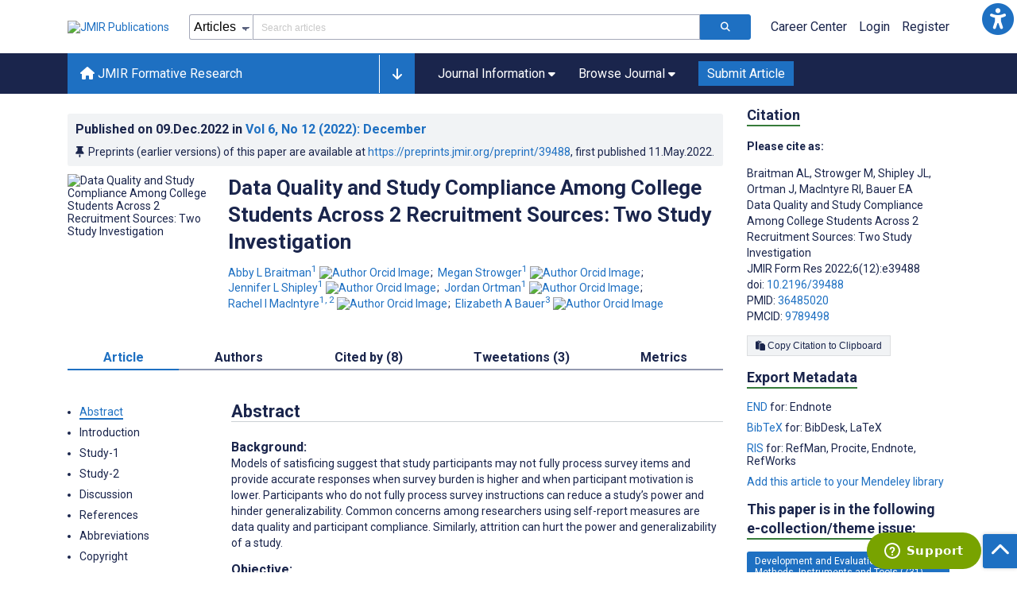

--- FILE ---
content_type: text/html; charset=utf-8
request_url: https://formative.jmir.org/2022/12/e39488
body_size: 117126
content:
<!doctype html><html data-n-head-ssr lang="en" data-n-head="%7B%22lang%22:%7B%22ssr%22:%22en%22%7D%7D"><head ><meta data-n-head="ssr" charset="utf-8"><meta data-n-head="ssr" name="viewport" content="width=device-width, initial-scale=1"><meta data-n-head="ssr" name="msapplication-TileColor" content="#247CB3"><meta data-n-head="ssr" name="msapplication-TileImage" content="https://asset.jmir.pub/assets/static/images/mstile-144x144.png"><meta data-n-head="ssr" name="description" content="Background: Models of satisficing suggest that study participants may not fully process survey items and provide accurate responses when survey burden is higher and when participant motivation is lower. Participants who do not fully process survey instructions can reduce a study’s power and hinder generalizability. Common concerns among researchers using self-report measures are data quality and participant compliance. Similarly, attrition can hurt the power and generalizability of a study.
Objective: Given that college students comprise most samples in psychological studies, especially examinations of student issues and psychological health, it is critical to understand how college student recruitment sources impact data quality (operationalized as attention check items with directive instructions and correct answers) and retention (operationalized as the completion of follow-up surveys over time). This examination aimed to examine the following: whether data quality varies across recruitment sources, whether study retention varies across recruitment sources, the impact of data quality on study variable associations, the impact of data quality on measures of internal consistency, and whether the demographic qualities of participants significantly vary across those who failed attention checks versus those who did not.
Methods: This examination was a follow-up analysis of 2 previously published studies to explore data quality and study compliance. Study 1 was a cross-sectional, web-based survey examining college stressors and psychological health (282/407, 69.3% female; 230/407, 56.5% White, 113/407, 27.8% Black; mean age 22.65, SD 6.73 years). Study 2 was a longitudinal college drinking intervention trial with an in-person baseline session and 2 web-based follow-up surveys (378/528, 71.6% female; 213/528, 40.3% White, 277/528, 52.5% Black; mean age 19.85, SD 1.65 years). Attention checks were included in both studies to assess data quality. Participants for both studies were recruited from a psychology participation pool (a pull-in method; for course credit) and the general student body (a push-out method; for monetary payment or raffle entry).
Results: A greater proportion of participants recruited through the psychology pool failed attention checks in both studies, suggesting poorer data quality. The psychology pool was also associated with lower retention rates over time. After screening out those who failed attention checks, some correlations among the study variables were stronger, some were weaker, and some were fairly similar, potentially suggesting bias introduced by including these participants. Differences among the indicators of internal consistency for the study measures were negligible. Finally, attention check failure was not significantly associated with most demographic characteristics but varied across some racial identities. This suggests that filtering out data from participants who failed attention checks may not limit sample diversity.
Conclusions: Investigators conducting college student research should carefully consider recruitment and include attention checks or other means of detecting poor quality data. Recommendations for researchers are discussed.
"><meta data-n-head="ssr" name="keywords" content="recruitment; college students; mobile phone; data quality; retention; attention checks"><meta data-n-head="ssr" name="DC.Title" content="Data Quality and Study Compliance Among College Students Across 2 Recruitment Sources: Two Study Investigation"><meta data-n-head="ssr" name="DC.Subject" content="recruitment; college students; mobile phone; data quality; retention; attention checks"><meta data-n-head="ssr" name="DC.Description" content="Background: Models of satisficing suggest that study participants may not fully process survey items and provide accurate responses when survey burden is higher and when participant motivation is lower. Participants who do not fully process survey instructions can reduce a study’s power and hinder generalizability. Common concerns among researchers using self-report measures are data quality and participant compliance. Similarly, attrition can hurt the power and generalizability of a study.
Objective: Given that college students comprise most samples in psychological studies, especially examinations of student issues and psychological health, it is critical to understand how college student recruitment sources impact data quality (operationalized as attention check items with directive instructions and correct answers) and retention (operationalized as the completion of follow-up surveys over time). This examination aimed to examine the following: whether data quality varies across recruitment sources, whether study retention varies across recruitment sources, the impact of data quality on study variable associations, the impact of data quality on measures of internal consistency, and whether the demographic qualities of participants significantly vary across those who failed attention checks versus those who did not.
Methods: This examination was a follow-up analysis of 2 previously published studies to explore data quality and study compliance. Study 1 was a cross-sectional, web-based survey examining college stressors and psychological health (282/407, 69.3% female; 230/407, 56.5% White, 113/407, 27.8% Black; mean age 22.65, SD 6.73 years). Study 2 was a longitudinal college drinking intervention trial with an in-person baseline session and 2 web-based follow-up surveys (378/528, 71.6% female; 213/528, 40.3% White, 277/528, 52.5% Black; mean age 19.85, SD 1.65 years). Attention checks were included in both studies to assess data quality. Participants for both studies were recruited from a psychology participation pool (a pull-in method; for course credit) and the general student body (a push-out method; for monetary payment or raffle entry).
Results: A greater proportion of participants recruited through the psychology pool failed attention checks in both studies, suggesting poorer data quality. The psychology pool was also associated with lower retention rates over time. After screening out those who failed attention checks, some correlations among the study variables were stronger, some were weaker, and some were fairly similar, potentially suggesting bias introduced by including these participants. Differences among the indicators of internal consistency for the study measures were negligible. Finally, attention check failure was not significantly associated with most demographic characteristics but varied across some racial identities. This suggests that filtering out data from participants who failed attention checks may not limit sample diversity.
Conclusions: Investigators conducting college student research should carefully consider recruitment and include attention checks or other means of detecting poor quality data. Recommendations for researchers are discussed.
"><meta data-n-head="ssr" name="DC.Publisher" content="JMIR Formative Research"><meta data-n-head="ssr" name="DC.Publisher.Address" content="JMIR Publications // 130 Queens Quay East, Unit 1100 // Toronto, ON, M5A 0P6"><meta data-n-head="ssr" name="DC.Date" scheme="ISO8601" content="2022-12-09"><meta data-n-head="ssr" name="DC.Type" content="Text.Serial.Journal"><meta data-n-head="ssr" name="DC.Format" scheme="IMT" content="text/xml"><meta data-n-head="ssr" name="DC.Identifier" content="doi:10.2196/39488"><meta data-n-head="ssr" name="DC.Language" scheme="ISO639-1" content="EN"><meta data-n-head="ssr" name="DC.Relation" content="World"><meta data-n-head="ssr" name="DC.Source" content="JMIR Form Res 2022;6(12):e39488 https://formative.jmir.org/2022/12/e39488"><meta data-n-head="ssr" name="DC.Rights" content="Unless stated otherwise, all articles are open-access distributed under the terms of the Creative Commons Attribution License (http://creativecommons.org/licenses/by/2.0/), which permits unrestricted use, distribution, and reproduction in any medium, provided the original work (&quot;first published in the Journal of Medical Internet Research...&quot;) is properly cited with original URL and bibliographic citation information. The complete bibliographic information, a link to the original publication on http://www.jmir.org/, as well as this copyright and license information must be included."><meta data-n-head="ssr" property="og:title" content="Data Quality and Study Compliance Among College Students Across 2 Recruitment Sources: Two Study Investigation"><meta data-n-head="ssr" property="og:type" content="article"><meta data-n-head="ssr" property="og:url" content="https://formative.jmir.org/2022/12/e39488"><meta data-n-head="ssr" property="og:image" content="https://asset.jmir.pub/assets/5f8cf4e2fb75057cfb82b076a097da10.png"><meta data-n-head="ssr" property="og:site_name" content="JMIR Formative Research"><meta data-n-head="ssr" name="twitter:card" content="summary_large_image"><meta data-n-head="ssr" name="twitter:site" content="@jmirpub"><meta data-n-head="ssr" name="twitter:title" content="Data Quality and Study Compliance Among College Students Across 2 Recruitment Sources: Two Study Investigation"><meta data-n-head="ssr" name="twitter:description" content="Background: Models of satisficing suggest that study participants may not fully process survey items and provide accurate responses when survey burden is higher and when participant motivation is lower. Participants who do not fully process survey instructions can reduce a study’s power and hinder generalizability. Common concerns among researchers using self-report measures are data quality and participant compliance. Similarly, attrition can hurt the power and generalizability of a study.
Objective: Given that college students comprise most samples in psychological studies, especially examinations of student issues and psychological health, it is critical to understand how college student recruitment sources impact data quality (operationalized as attention check items with directive instructions and correct answers) and retention (operationalized as the completion of follow-up surveys over time). This examination aimed to examine the following: whether data quality varies across recruitment sources, whether study retention varies across recruitment sources, the impact of data quality on study variable associations, the impact of data quality on measures of internal consistency, and whether the demographic qualities of participants significantly vary across those who failed attention checks versus those who did not.
Methods: This examination was a follow-up analysis of 2 previously published studies to explore data quality and study compliance. Study 1 was a cross-sectional, web-based survey examining college stressors and psychological health (282/407, 69.3% female; 230/407, 56.5% White, 113/407, 27.8% Black; mean age 22.65, SD 6.73 years). Study 2 was a longitudinal college drinking intervention trial with an in-person baseline session and 2 web-based follow-up surveys (378/528, 71.6% female; 213/528, 40.3% White, 277/528, 52.5% Black; mean age 19.85, SD 1.65 years). Attention checks were included in both studies to assess data quality. Participants for both studies were recruited from a psychology participation pool (a pull-in method; for course credit) and the general student body (a push-out method; for monetary payment or raffle entry).
Results: A greater proportion of participants recruited through the psychology pool failed attention checks in both studies, suggesting poorer data quality. The psychology pool was also associated with lower retention rates over time. After screening out those who failed attention checks, some correlations among the study variables were stronger, some were weaker, and some were fairly similar, potentially suggesting bias introduced by including these participants. Differences among the indicators of internal consistency for the study measures were negligible. Finally, attention check failure was not significantly associated with most demographic characteristics but varied across some racial identities. This suggests that filtering out data from participants who failed attention checks may not limit sample diversity.
Conclusions: Investigators conducting college student research should carefully consider recruitment and include attention checks or other means of detecting poor quality data. Recommendations for researchers are discussed.
"><meta data-n-head="ssr" name="twitter:image" content="https://asset.jmir.pub/assets/5f8cf4e2fb75057cfb82b076a097da10.png"><meta data-n-head="ssr" name="citation_title" content="Data Quality and Study Compliance Among College Students Across 2 Recruitment Sources: Two Study Investigation"><meta data-n-head="ssr" name="citation_journal_title" content="JMIR Formative Research"><meta data-n-head="ssr" name="citation_publisher" content="JMIR Publications Inc., Toronto, Canada"><meta data-n-head="ssr" name="citation_doi" content="10.2196/39488"><meta data-n-head="ssr" name="citation_issue" content="12"><meta data-n-head="ssr" name="citation_volume" content="6"><meta data-n-head="ssr" name="citation_firstpage" content="e39488"><meta data-n-head="ssr" name="citation_date" content="2022-12-09"><meta data-n-head="ssr" name="citation_abstract_html_url" content="https://formative.jmir.org/2022/12/e39488"><meta data-n-head="ssr" name="citation_abstract_pdf_url" content="https://formative.jmir.org/2022/12/e39488/PDF"><meta data-n-head="ssr" name="DC.Creator" content="Abby L Braitman"><meta data-n-head="ssr" name="DC.Contributor" content="Abby L Braitman"><meta data-n-head="ssr" name="DC.Contributor" content="Megan Strowger"><meta data-n-head="ssr" name="DC.Contributor" content="Jennifer L Shipley"><meta data-n-head="ssr" name="DC.Contributor" content="Jordan Ortman"><meta data-n-head="ssr" name="DC.Contributor" content="Rachel I MacIntyre"><meta data-n-head="ssr" name="DC.Contributor" content="Elizabeth A Bauer"><meta data-n-head="ssr" name="citation_authors" content="Abby L Braitman"><meta data-n-head="ssr" name="citation_authors" content="Megan Strowger"><meta data-n-head="ssr" name="citation_authors" content="Jennifer L Shipley"><meta data-n-head="ssr" name="citation_authors" content="Jordan Ortman"><meta data-n-head="ssr" name="citation_authors" content="Rachel I MacIntyre"><meta data-n-head="ssr" name="citation_authors" content="Elizabeth A Bauer"><title>JMIR Formative Research - Data Quality and Study Compliance Among College Students Across 2 Recruitment Sources: Two Study Investigation</title><link data-n-head="ssr" rel="apple-touch-icon" sizes="57x57" href="https://asset.jmir.pub/assets/static/images/apple-touch-icon-57x57.png"><link data-n-head="ssr" rel="apple-touch-icon" sizes="114x114" href="https://asset.jmir.pub/assets/static/images/apple-touch-icon-114x114.png"><link data-n-head="ssr" rel="apple-touch-icon" sizes="72x72" href="https://asset.jmir.pub/assets/static/images/apple-touch-icon-72x72.png"><link data-n-head="ssr" rel="apple-touch-icon" sizes="144x144" href="https://asset.jmir.pub/assets/static/images/apple-touch-icon-144x144.png"><link data-n-head="ssr" rel="apple-touch-icon" sizes="60x60" href="https://asset.jmir.pub/assets/static/images/apple-touch-icon-60x60.png"><link data-n-head="ssr" rel="apple-touch-icon" sizes="120x120" href="https://asset.jmir.pub/assets/static/images/apple-touch-icon-120x120.png"><link data-n-head="ssr" rel="apple-touch-icon" sizes="76x76" href="https://asset.jmir.pub/assets/static/images/apple-touch-icon-76x76.png"><link data-n-head="ssr" rel="apple-touch-icon" sizes="152x152" href="https://asset.jmir.pub/assets/static/images/apple-touch-icon-152x152.png"><link data-n-head="ssr" rel="icon" type="image/png" href="https://asset.jmir.pub/assets/static/images/favicon-196x196.png" sizes="196x196"><link data-n-head="ssr" rel="icon" type="image/png" href="https://asset.jmir.pub/assets/static/images/favicon-160x160.png" sizes="160x160"><link data-n-head="ssr" rel="icon" type="image/png" href="https://asset.jmir.pub/assets/static/images/favicon-96x96.png" sizes="96x96"><link data-n-head="ssr" rel="icon" type="image/png" href="https://asset.jmir.pub/assets/static/images/favicon-16x16.png" sizes="16x16"><link data-n-head="ssr" rel="icon" type="image/png" href="https://asset.jmir.pub/assets/static/images/favicon-32x32.png" sizes="32x32"><link data-n-head="ssr" rel="stylesheet" href="https://cdnjs.cloudflare.com/ajax/libs/twitter-bootstrap/4.3.1/css/bootstrap-grid.min.css" defer><link data-n-head="ssr" rel="stylesheet" href="https://cdnjs.cloudflare.com/ajax/libs/font-awesome/6.5.2/css/all.min.css" defer><link data-n-head="ssr" rel="stylesheet" href="https://fonts.googleapis.com/css?family=Roboto:100,100i,300,300i,400,400i,500,500i,700,700i,900,900i&amp;display=swap" defer><link data-n-head="ssr" rel="schema.DC" href="http://purl.org/dc/elements/1.1/"><link data-n-head="ssr" rel="canonical" href="/2022/12/e39488"><script data-n-head="ssr" data-hid="gtm-script">if(!window._gtm_init){window._gtm_init=1;(function(w,n,d,m,e,p){w[d]=(w[d]==1||n[d]=='yes'||n[d]==1||n[m]==1||(w[e]&&w[e][p]&&w[e][p]()))?1:0})(window,navigator,'doNotTrack','msDoNotTrack','external','msTrackingProtectionEnabled');(function(w,d,s,l,x,y){w[x]={};w._gtm_inject=function(i){w[x][i]=1;w[l]=w[l]||[];w[l].push({'gtm.start':new Date().getTime(),event:'gtm.js'});var f=d.getElementsByTagName(s)[0],j=d.createElement(s);j.async=true;j.src='https://www.googletagmanager.com/gtm.js?id='+i;f.parentNode.insertBefore(j,f);};w[y]('GTM-58BHBF4V')})(window,document,'script','dataLayer','_gtm_ids','_gtm_inject')}</script><script data-n-head="ssr" type="text/javascript" id="hs-script-loader" src="//js.hs-scripts.com/19668141.js"></script><script data-n-head="ssr" data-hid="twitter-script" type="text/javascript" charset="utf-8">
                !function(e,t,n,s,u,a){e.twq||(s=e.twq=function(){s.exe?s.exe.apply(s,arguments):s.queue.push(arguments);},s.version='1.1',s.queue=[],u=t.createElement(n),u.async=!0,u.src='https://static.ads-twitter.com/uwt.js',a=t.getElementsByTagName(n)[0],a.parentNode.insertBefore(u,a))}(window,document,'script');twq('config','o7i83');
                </script><script data-n-head="ssr" src="https://js.trendmd.com/trendmd-ns.min.js" defer data-trendmdconfig="{"element": "#trendmd-suggestions"}"></script><link rel="preload" href="/_nuxt/11f58f4.js" as="script"><link rel="preload" href="/_nuxt/abf903b.js" as="script"><link rel="preload" href="/_nuxt/2353135.js" as="script"><link rel="preload" href="/_nuxt/9f5146d.js" as="script"><link rel="preload" href="/_nuxt/819937c.js" as="script"><link rel="preload" href="/_nuxt/6794a58.js" as="script"><link rel="preload" href="/_nuxt/af59633.js" as="script"><link rel="preload" href="/_nuxt/3f2ce46.js" as="script"><link rel="preload" href="/_nuxt/14d0545.js" as="script"><link rel="preload" href="/_nuxt/e4f1642.js" as="script"><link rel="preload" href="/_nuxt/e6dad64.js" as="script"><link rel="preload" href="/_nuxt/7f3baeb.js" as="script"><link rel="preload" href="/_nuxt/7efcb06.js" as="script"><link rel="preload" href="/_nuxt/8a74f42.js" as="script"><link rel="preload" href="/_nuxt/c69029c.js" as="script"><link rel="preload" href="/_nuxt/a78a238.js" as="script"><link rel="preload" href="/_nuxt/ac0f65c.js" as="script"><link rel="preload" href="/_nuxt/502fd5e.js" as="script"><link rel="preload" href="/_nuxt/21958cf.js" as="script"><link rel="preload" href="/_nuxt/5630889.js" as="script"><link rel="preload" href="/_nuxt/b5044e4.js" as="script"><link rel="preload" href="/_nuxt/0e38a3a.js" as="script"><link rel="preload" href="/_nuxt/1782ec8.js" as="script"><link rel="preload" href="/_nuxt/59967b3.js" as="script"><link rel="preload" href="/_nuxt/124c7ae.js" as="script"><link rel="preload" href="/_nuxt/bae1f97.js" as="script"><link rel="preload" href="/_nuxt/0946538.js" as="script"><link rel="preload" href="/_nuxt/209e47b.js" as="script"><link rel="preload" href="/_nuxt/737750b.js" as="script"><link rel="preload" href="/_nuxt/ff2033e.js" as="script"><link rel="preload" href="/_nuxt/b62227a.js" as="script"><link rel="preload" href="/_nuxt/280d914.js" as="script"><link rel="preload" href="/_nuxt/92ee34c.js" as="script"><link rel="preload" href="/_nuxt/9ae9ce5.js" as="script"><link rel="preload" href="/_nuxt/0b18c94.js" as="script"><link rel="preload" href="/_nuxt/38cdc4d.js" as="script"><link rel="preload" href="/_nuxt/e0a82d5.js" as="script"><link rel="preload" href="/_nuxt/f9d6797.js" as="script"><link rel="preload" href="/_nuxt/5a9bc11.js" as="script"><link rel="preload" href="/_nuxt/b009978.js" as="script"><link rel="preload" href="/_nuxt/34380ef.js" as="script"><link rel="preload" href="/_nuxt/0256f6c.js" as="script"><link rel="preload" href="/_nuxt/a398eff.js" as="script"><link rel="preload" href="/_nuxt/0ea3b76.js" as="script"><link rel="preload" href="/_nuxt/bc905bd.js" as="script"><link rel="preload" href="/_nuxt/b16cf4c.js" as="script"><link rel="preload" href="/_nuxt/0b9a371.js" as="script"><style data-vue-ssr-id="7975b328:0 b8d2539e:0 f8852dd4:0 0c0b6419:0 19d22970:0 e58746f2:0 6f03c485:0 483225a2:0 10947ce2:0 27636745:0 1f7e98f9:0 d8137ec4:0">.mt-0{margin-top:0!important}.mt-5{margin-top:5px!important}.mt-10{margin-top:10px!important}.mt-15{margin-top:15px!important}.mt-20{margin-top:20px!important}.mt-25{margin-top:25px!important}.mt-30{margin-top:30px!important}.mt-35{margin-top:35px!important}.mt-40{margin-top:40px!important}.mt-45{margin-top:45px!important}.mt-50{margin-top:50px!important}.mt-55{margin-top:55px!important}.mt-60{margin-top:60px!important}.mt-65{margin-top:65px!important}.mt-70{margin-top:70px!important}.mt-75{margin-top:75px!important}.mt-80{margin-top:80px!important}.mt-85{margin-top:85px!important}.mt-90{margin-top:90px!important}.mt-95{margin-top:95px!important}.mt-100{margin-top:100px!important}.mb-0{margin-bottom:0!important}.mb-5{margin-bottom:5px!important}.mb-10{margin-bottom:10px!important}.mb-15{margin-bottom:15px!important}.mb-20{margin-bottom:20px!important}.mb-25{margin-bottom:25px!important}.mb-30{margin-bottom:30px!important}.mb-35{margin-bottom:35px!important}.mb-40{margin-bottom:40px!important}.mb-45{margin-bottom:45px!important}.mb-50{margin-bottom:50px!important}.mb-55{margin-bottom:55px!important}.mb-60{margin-bottom:60px!important}.mb-65{margin-bottom:65px!important}.mb-70{margin-bottom:70px!important}.mb-75{margin-bottom:75px!important}.mb-80{margin-bottom:80px!important}.mb-85{margin-bottom:85px!important}.mb-90{margin-bottom:90px!important}.mb-95{margin-bottom:95px!important}.mb-100{margin-bottom:100px!important}.ml-0{margin-left:0!important}.ml-5{margin-left:5px!important}.ml-10{margin-left:10px!important}.ml-15{margin-left:15px!important}.ml-20{margin-left:20px!important}.ml-25{margin-left:25px!important}.ml-30{margin-left:30px!important}.ml-35{margin-left:35px!important}.ml-40{margin-left:40px!important}.ml-45{margin-left:45px!important}.ml-50{margin-left:50px!important}.ml-55{margin-left:55px!important}.ml-60{margin-left:60px!important}.ml-65{margin-left:65px!important}.ml-70{margin-left:70px!important}.ml-75{margin-left:75px!important}.ml-80{margin-left:80px!important}.ml-85{margin-left:85px!important}.ml-90{margin-left:90px!important}.ml-95{margin-left:95px!important}.ml-100{margin-left:100px!important}.mr-0{margin-right:0!important}.mr-5{margin-right:5px!important}.mr-10{margin-right:10px!important}.mr-15{margin-right:15px!important}.mr-20{margin-right:20px!important}.mr-25{margin-right:25px!important}.mr-30{margin-right:30px!important}.mr-35{margin-right:35px!important}.mr-40{margin-right:40px!important}.mr-45{margin-right:45px!important}.mr-50{margin-right:50px!important}.mr-55{margin-right:55px!important}.mr-60{margin-right:60px!important}.mr-65{margin-right:65px!important}.mr-70{margin-right:70px!important}.mr-75{margin-right:75px!important}.mr-80{margin-right:80px!important}.mr-85{margin-right:85px!important}.mr-90{margin-right:90px!important}.mr-95{margin-right:95px!important}.mr-100{margin-right:100px!important}.pt-0{padding-top:0!important}.pt-5{padding-top:5px!important}.pt-10{padding-top:10px!important}.pt-15{padding-top:15px!important}.pt-20{padding-top:20px!important}.pt-25{padding-top:25px!important}.pt-30{padding-top:30px!important}.pt-35{padding-top:35px!important}.pt-40{padding-top:40px!important}.pt-45{padding-top:45px!important}.pt-50{padding-top:50px!important}.pt-55{padding-top:55px!important}.pt-60{padding-top:60px!important}.pt-65{padding-top:65px!important}.pt-70{padding-top:70px!important}.pt-75{padding-top:75px!important}.pt-80{padding-top:80px!important}.pt-85{padding-top:85px!important}.pt-90{padding-top:90px!important}.pt-95{padding-top:95px!important}.pt-100{padding-top:100px!important}.pb-0{padding-bottom:0!important}.pb-5{padding-bottom:5px!important}.pb-10{padding-bottom:10px!important}.pb-15{padding-bottom:15px!important}.pb-20{padding-bottom:20px!important}.pb-25{padding-bottom:25px!important}.pb-30{padding-bottom:30px!important}.pb-35{padding-bottom:35px!important}.pb-40{padding-bottom:40px!important}.pb-45{padding-bottom:45px!important}.pb-50{padding-bottom:50px!important}.pb-55{padding-bottom:55px!important}.pb-60{padding-bottom:60px!important}.pb-65{padding-bottom:65px!important}.pb-70{padding-bottom:70px!important}.pb-75{padding-bottom:75px!important}.pb-80{padding-bottom:80px!important}.pb-85{padding-bottom:85px!important}.pb-90{padding-bottom:90px!important}.pb-95{padding-bottom:95px!important}.pb-100{padding-bottom:100px!important}.pl-0{padding-left:0!important}.pl-5{padding-left:5px!important}.pl-10{padding-left:10px!important}.pl-15{padding-left:15px!important}.pl-20{padding-left:20px!important}.pl-25{padding-left:25px!important}.pl-30{padding-left:30px!important}.pl-35{padding-left:35px!important}.pl-40{padding-left:40px!important}.pl-45{padding-left:45px!important}.pl-50{padding-left:50px!important}.pl-55{padding-left:55px!important}.pl-60{padding-left:60px!important}.pl-65{padding-left:65px!important}.pl-70{padding-left:70px!important}.pl-75{padding-left:75px!important}.pl-80{padding-left:80px!important}.pl-85{padding-left:85px!important}.pl-90{padding-left:90px!important}.pl-95{padding-left:95px!important}.pl-100{padding-left:100px!important}.pr-0{padding-right:0!important}.pr-5{padding-right:5px!important}.pr-10{padding-right:10px!important}.pr-15{padding-right:15px!important}.pr-20{padding-right:20px!important}.pr-25{padding-right:25px!important}.pr-30{padding-right:30px!important}.pr-35{padding-right:35px!important}.pr-40{padding-right:40px!important}.pr-45{padding-right:45px!important}.pr-50{padding-right:50px!important}.pr-55{padding-right:55px!important}.pr-60{padding-right:60px!important}.pr-65{padding-right:65px!important}.pr-70{padding-right:70px!important}.pr-75{padding-right:75px!important}.pr-80{padding-right:80px!important}.pr-85{padding-right:85px!important}.pr-90{padding-right:90px!important}.pr-95{padding-right:95px!important}.pr-100{padding-right:100px!important}input,select,textarea{border-radius:3px!important;font-size:1.6rem!important}textarea{font-family:Roboto-Regular,Roboto}input[type=date],input[type=email],input[type=hidden],input[type=number],input[type=search],input[type=tel],input[type=text],input[type=url]{border:1px solid rgba(26,37,76,.396);height:3.2rem;padding:0 10px}input[type=date]:focus,input[type=email]:focus,input[type=hidden]:focus,input[type=number]:focus,input[type=search]:focus,input[type=tel]:focus,input[type=text]:focus,input[type=url]:focus{background-color:rgba(48,136,223,.071);border:1px solid #1e70c2;outline:none}input::-moz-placeholder{opacity:.4}input::placeholder{opacity:.4}.v-select .vs__selected{margin:2px}.v-select .vs__dropdown-toggle{border:1px solid rgba(26,37,76,.396)!important;padding:0!important}.v-select input{border:1px solid transparent!important;margin:0}.v-select ul.vs__dropdown-menu{paddinng-top:0!important}.v-select.vs--single .vs__selected{margin:0 3px 0 5px}textarea{border:1px solid rgba(26,37,76,.396);padding:5px 10px;width:100%}textarea:focus{background-color:rgba(48,136,223,.071);border:1px solid #1e70c2;outline:none}select{border:1px solid rgba(26,37,76,.396);cursor:pointer;height:3.2rem}select:focus{background-color:rgba(48,136,223,.071);border:1px solid #1e70c2;outline:none}input::-webkit-input-placeholder,textarea::-webkit-input-placeholder{font-size:1.2rem}select::-webkit-input-placeholder{font-size:1.2rem}::-moz-selection{background-color:#1e70c2;color:#fff}::selection{background-color:#1e70c2;color:#fff}a{color:#1e70c2;outline:none;-webkit-text-decoration:none;text-decoration:none}a:focus,a:hover{-webkit-text-decoration:underline;text-decoration:underline}a:focus{font-weight:700}button:focus{outline:none}.deactive{cursor:not-allowed;pointer-events:none}.element-wrapper{margin-bottom:7rem}.page-heading{background-color:#f1f3f5;border-bottom:1px solid hsla(0,0%,44%,.161);margin-bottom:60px;padding:30px 0}.page-heading h1{margin:0}.link{color:#2078cf;outline:none;-webkit-text-decoration:none;text-decoration:none}.link:focus,.link:hover{color:#2078cf;-webkit-text-decoration:underline;text-decoration:underline}.title-link{color:#1a254c;outline:none;-webkit-text-decoration:none;text-decoration:none}.title-link:focus,.title-link:hover{color:#2078cf;-webkit-text-decoration:underline;text-decoration:underline}.h1,.h2,.h3,.h4,.h5,.h6,h2,h3,h4,h5,h6,pwdh1{font-weight:700}.h1,h1{font-size:4rem;line-height:5rem}.h2,h2{font-size:3.2rem;line-height:4rem}.h3,h3{font-size:2.6rem;line-height:3.4rem}.h4,h4{font-size:1.8rem;line-height:2.4rem}.h5,h5{font-size:1.6rem;line-height:2.2rem}.h6,h6{font-size:1.4rem}.h6,h6,p{line-height:2rem}small{line-height:1.8rem}.h1{font-size:4rem!important;line-height:5rem!important}.h2{font-size:3.2rem!important;line-height:4rem!important}.h3{font-size:2.6rem!important;line-height:3.4rem!important}.h4{font-size:1.8rem!important;line-height:2.4rem!important}.h5{font-size:1.6rem!important;line-height:2.2rem!important}.h6{font-size:1.4rem!important;line-height:2rem!important}input.disabled,select.disabled,textarea.disabled{background:hsla(0,0%,82%,.29);cursor:not-allowed}button.disabled{cursor:not-allowed;opacity:.5;pointer-events:none}strong{font-weight:700!important}.disabled-section{cursor:not-allowed;opacity:.5}.fa,.fas{font-weight:900}.errors{color:red;display:block}.screen-readers-only{height:1px;left:-10000px;overflow:hidden;position:absolute;top:auto;width:1px}input[type=text].input-error{border:1px solid red!important;border-radius:3px}.input-error{border:1px solid red!important;border-radius:3px}.popper{max-width:400px;padding:10px;text-align:justify}.vue-notification{margin:20px 20px 0 0}.vue-notification.toast-success{background:#4caf50;border-left:5px solid #1a254c}.vue-dropzone{border:2px dashed #e5e5e5}.vue-dropzone .icon{display:block;font-size:25px;margin-bottom:10px}.required:before{color:red;content:"*"}.grey-heading-underline{border-bottom:2px solid #c8cad4}.green-heading-underline{border-bottom:2px solid #367c3a}.green-underline{background:#367c3a;content:"";height:3px;margin:0 auto 40px;width:100px}.separator{color:#000;margin:0 10px;opacity:.4}.list-style-none{list-style-type:none}.list-style-none li{margin-bottom:10px}.width-100{width:100%!important}.width-fit-content{width:-moz-fit-content;width:fit-content}.break-word{word-break:break-word}.text-center{text-align:center}.d-inline-block{display:inline-block}.d-flex{display:flex}.d-block{display:block}.flex-direction-column{flex-direction:column}.justify-content-space-between{justify-content:space-between}.align-items-center{align-items:center}.align-items-baseline{align-items:baseline}.fs-10{font-size:1rem;line-height:1.6rem}.fs-12{font-size:1.2rem;line-height:1.8rem}.fs-14{font-size:1.4rem;line-height:2rem}.fs-16{font-size:1.6rem;line-height:2.4rem}.fs-18{font-size:1.8rem;line-height:2.6rem}.fs-20{font-size:2rem;line-height:3rem}.fs-italic{font-style:italic}.fw-bold{font-weight:700}.color-blue{color:#1e70c2}.color-green{color:#367c3a}.color-red{color:#b30000}.ql-toolbar{background-color:#f8f9fa}.btn{cursor:pointer;opacity:1;text-align:center;transition:.3s}.btn:focus,.btn:hover{font-weight:400;opacity:.9;-webkit-text-decoration:none;text-decoration:none}.btn:focus{outline:2px solid #f69038!important;outline-offset:6px!important}.btn-disabled{cursor:not-allowed;opacity:.6;pointer-events:none}.btn-small{font-size:1.2rem;padding:5px 10px}.btn-medium{font-size:1.4rem;padding:10px 20px}.btn-large{font-size:1.8rem;padding:20px 40px}.btn-blue{background-color:#1e70c2;border:1px solid #1e70c2;color:#fff}.btn-blue:active{background-color:#2b7bca;border:1px solid #2b7bca}.btn-green{background-color:#367c3a;border:1px solid #367c3a;color:#fff}.btn-green:active{background-color:#3b9d3f;border:1px solid #3b9d3f}.btn-grey{background-color:#f1f3f5;border:1px solid #dcdee0;color:#1a254c}.btn-grey:active{background-color:#dcdee0}.btn-red{background-color:#b30000;border:1px solid #b30000;color:#fff}.btn-red:active{background-color:#ba302d;border:1px solid #ba302d}.btn-blue-pill{background-color:inherit;border:none;border-radius:20px;color:#1e70c2;cursor:pointer;font-size:1.4rem;padding:5px 10px;transition:.3s}.btn-blue-pill:focus,.btn-blue-pill:hover{background-color:rgba(48,136,223,.161);-webkit-text-decoration:none;text-decoration:none}.btn-blue-pill:active{background-color:rgba(48,136,223,.29)}.btn-green-pill{background-color:inherit;border:none;border-radius:20px;color:#367c3a;cursor:pointer;font-size:1.4rem;padding:5px 10px;transition:.3s}.btn-green-pill:focus,.btn-green-pill:hover{background-color:rgba(76,175,80,.188);-webkit-text-decoration:none;text-decoration:none}.btn-green-pill:active{background-color:rgba(76,175,80,.29)}.btn-grey-pill{background-color:inherit;border:none;border-radius:20px;color:#1a254c;cursor:pointer;font-size:1.4rem;padding:5px 10px;transition:.3s}.btn-grey-pill:focus,.btn-grey-pill:hover{background-color:#dcdee0;-webkit-text-decoration:none;text-decoration:none}.btn-grey-pill:active{background-color:#cccdce}.btn-red-pill{background-color:inherit;border:none;border-radius:20px;color:#fa2a24;cursor:pointer;font-size:1.4rem;padding:5px 10px;transition:.3s}.btn-red-pill:focus,.btn-red-pill:hover{background-color:rgba(255,0,0,.122);-webkit-text-decoration:none;text-decoration:none}.btn-red-pill:active{background-color:rgba(255,0,0,.22)}.sm-icons a{border-radius:50%;color:#fff;cursor:pointer;display:inline-block;font-size:14px;height:25px;line-height:25px;padding:0;text-align:center;-webkit-text-decoration:none;text-decoration:none;transition:.3s;width:25px}.sm-icons a:hover{opacity:.9}.sm-icons a:focus{opacity:.9;outline:none;transform:scale(1.2)}.sm-icons .bluesky{background-color:#0085ff}.sm-icons .bluesky:before{content:"";font-family:"Font Awesome 6 Brands"}.sm-icons .twitter{background-color:#000}.sm-icons .twitter:before{content:"";font-family:"Font Awesome 5 Brands";font-weight:900}.sm-icons .facebook{background-color:#3b5a98}.sm-icons .facebook:before{content:"";font-family:"Font Awesome 5 Brands";font-weight:900}.sm-icons .linkedin{background-color:#0077b5}.sm-icons .linkedin:before{content:"";font-family:"Font Awesome 5 Brands";font-weight:900}.sm-icons .youtube{background-color:red}.sm-icons .youtube:before{content:"";font-family:"Font Awesome 5 Brands";font-weight:900}.sm-icons .instagram{background:radial-gradient(circle at 30% 107%,#fdf497 0,#fdf497 5%,#fd5949 45%,#d6249f 60%,#285aeb 90%)}.sm-icons .instagram:before{content:"";font-family:"Font Awesome 5 Brands";font-weight:900}.sm-icons .email{background-color:#cc2126}.sm-icons .email:before{content:"";font-family:"Font Awesome 5 Free";font-weight:900}.sm-icons .rss{background-color:#ee802f}.sm-icons .rss:before{content:"";font-family:"Font Awesome 5 Free";font-weight:900}.full-width-card-wrapper .full-width-card{border:1px solid #ced1dc;display:flex;margin:10px 0 20px}@media screen and (max-width:61.9375em){.full-width-card-wrapper .full-width-card{flex-wrap:wrap;justify-content:space-between}}.full-width-card-wrapper .full-width-card-img{height:auto;position:relative;width:250px}@media screen and (max-width:61.9375em){.full-width-card-wrapper .full-width-card-img{flex-basis:50%}}@media screen and (max-width:47.9375em){.full-width-card-wrapper .full-width-card-img{width:100%}}.full-width-card-wrapper .full-width-card-img img{border:1px solid #ced1dc;height:auto;width:100%}.full-width-card-wrapper .full-width-card-img-info{background-color:#1e70c2;border-radius:3px 0 0 0;bottom:4px;cursor:pointer;outline:none;padding:11px;position:absolute;right:1px}.full-width-card-wrapper .full-width-card-img-info .icon{color:#fff;font-size:1.8rem;transition:all .3s ease}.full-width-card-wrapper .full-width-card-img-info:hover{padding-bottom:10px}.full-width-card-wrapper .full-width-card-img-info:hover .icon{font-size:2rem}.full-width-card-wrapper .full-width-card-img-info:focus .icon{font-size:2.4rem}.full-width-card-wrapper .full-width-card-info{flex-grow:1;padding:15px 15px 15px 0}@media screen and (max-width:61.9375em){.full-width-card-wrapper .full-width-card-info{flex-basis:50%}}@media screen and (max-width:47.9375em){.full-width-card-wrapper .full-width-card-info{flex-basis:100%;padding:15px}}.full-width-card-wrapper .full-width-card-info-title{margin-top:0}.full-width-card-wrapper .full-width-card-highlight:after,.full-width-card-wrapper .full-width-card-highlight:before{color:#5d6581;content:"..."}.full-width-card-wrapper .full-width-card-info-download-links a{margin-right:9px}@media screen and (max-width:61.9375em){.full-width-card-wrapper .full-width-card-info-button button{margin:10px 0 0;width:100%}}.full-width-card-wrapper .full-width-card-info-group-buttons{display:flex;margin-top:14px}@media screen and (max-width:61.9375em){.full-width-card-wrapper .full-width-card-info-group-buttons a:first-child{display:block;margin-bottom:14px;margin-left:0!important;margin-right:0!important}.full-width-card-wrapper .full-width-card-info-group-buttons a:last-child{display:block;margin-left:0!important;margin-right:0!important}.full-width-card-wrapper .full-width-card-info-group-buttons{display:block}}.full-width-card-wrapper .full-width-card-info-group-buttons button{margin-right:10px}@media screen and (max-width:61.9375em){.full-width-card-wrapper .full-width-card-info-group-buttons button{margin:10px 0 0;width:100%}}.full-width-card-wrapper .full-width-card-info-date-published{margin-bottom:20px}.full-width-card-wrapper .full-width-card-altmetric{align-self:center;margin-left:auto;padding-right:15px}@media screen and (max-width:61.9375em){.full-width-card-wrapper .full-width-card-altmetric{margin:10px auto 15px;padding:0}}.full-width-card-wrapper .full-width-card-altmetric img{width:auto}.img-cont{padding:15px}@media screen and (max-width:47.9375em){.img-cont{width:100%}}.cards{justify-content:space-between;margin-bottom:14px}.cards,.cards .card{display:flex;flex-wrap:wrap}.cards .card{flex-basis:31%;flex-direction:column;flex-grow:0;flex-shrink:0;transition:.3s}@media screen and (max-width:61.9375em){.cards .card{flex-basis:48%}}@media screen and (max-width:47.9375em){.cards .card{flex-basis:100%}}.cards .card:hover .card-header .card-img img{filter:brightness(1);transform:scale(1.1);transition:all .3s ease}.cards .card-header,.cards .card-img{border-radius:10px;border-radius:3px;overflow:hidden}.cards .card-img{height:200px;position:relative}.cards .card-img img{filter:brightness(.6);height:auto;transition:all .3s ease;width:100%}@media screen and (max-width:61.9375em){.cards .card-img{height:180px}}@media screen and (max-width:47.9375em){.cards .card-img{height:200px}}.cards .card-img-info{background-color:#1e70c2;border-radius:3px 0 0 0;cursor:pointer;outline:none;padding:11px;position:absolute;right:0;top:160px}@media screen and (max-width:61.9375em){.cards .card-img-info{top:140px}}@media screen and (max-width:47.9375em){.cards .card-img-info{top:160px}}.cards .card-img-info .icon{color:#fff;font-size:1.8rem;transition:all .3s ease}.cards .card-img-info:hover .icon{font-size:2rem}.cards .card-img-info:focus .icon{font-size:2.4rem}.cards .card-body{flex-grow:1;flex-shrink:0}.cards .card-body,.cards .card-title{display:flex;flex-direction:column}.cards .card-title a{color:#1a254c;outline:none;transition:all .3s ease}.cards .card-title a:focus,.cards .card-title a:hover{color:#1e70c2;-webkit-text-decoration:underline;text-decoration:underline;transition:all .3s ease}.cards .card-info p{max-height:125px;overflow:scroll}.cards .card-info p a{color:#1e70c2;cursor:pointer}.cards .card-info p a:hover{-webkit-text-decoration:underline;text-decoration:underline}.cards .card-years{display:flex;flex-wrap:wrap}.cards .card-years a{color:#1e70c2;cursor:pointer;margin:0 10px 5px 0}.cards .card-years a:focus,.cards .card-years a:hover{outline:none;-webkit-text-decoration:underline;text-decoration:underline}.cards .card-date-social{color:#5d6581;display:flex;flex-wrap:wrap}.v--modal-overlay{background:rgba(17,26,55,.7);box-sizing:border-box;height:100vh;left:0;opacity:1;position:fixed;top:0;width:100%;z-index:99999}.v--modal-overlay .v--modal-background-click{min-height:100%;padding-bottom:10px;width:100%}.v--modal-overlay .v--modal-background-click .v--modal-top-right{display:block;position:absolute;right:0;top:0}.v--modal-overlay .v--modal-background-click .v--modal-box{box-sizing:border-box;position:relative}.v--modal-overlay .v--modal-background-click .v--modal{border-radius:3px;box-shadow:0 20px 60px -2px rgba(27,33,58,.4);text-align:left}.modal-window{background-color:#fff;height:100%;overflow:hidden;position:relative}.modal-window-header{background:#f3f3f5;border-bottom:1px solid #bab4b4;display:flex;flex-wrap:wrap;justify-content:space-between;padding:10px 20px}.modal-window-title{margin:0}.modal-window-close{background-color:#f3f3f5;border:none;color:gray;cursor:pointer;font-size:2rem;transition:.3s}.modal-window-close:hover{color:#000}.modal-window-body{height:-webkit-fill-available;max-height:400px;overflow-y:auto;padding:20px}.modal-window-footer{background-color:#f8f9fa;border-top:1px solid #bab4b4}.modal-window-footer div{float:right;padding:10px 20px}
.vue-modal-resizer{bottom:0;cursor:se-resize;height:12px;overflow:hidden;right:0;width:12px;z-index:9999999}.vue-modal-resizer,.vue-modal-resizer:after{background:transparent;display:block;position:absolute}.vue-modal-resizer:after{border-bottom:10px solid #ddd;border-left:10px solid transparent;content:"";height:0;left:0;top:0;width:0}.vue-modal-resizer.clicked:after{border-bottom:10px solid #369be9}.v--modal-block-scroll{overflow:hidden;width:100vw}.v--modal-overlay{background:rgba(0,0,0,.2);box-sizing:border-box;height:100vh;left:0;opacity:1;position:fixed;top:0;width:100%;z-index:999}.v--modal-overlay.scrollable{-webkit-overflow-scrolling:touch;height:100%;min-height:100vh;overflow-y:auto}.v--modal-overlay .v--modal-background-click{height:auto;min-height:100%;width:100%}.v--modal-overlay .v--modal-box{box-sizing:border-box;overflow:hidden;position:relative}.v--modal-overlay.scrollable .v--modal-box{margin-bottom:2px}.v--modal{background-color:#fff;border-radius:3px;box-shadow:0 20px 60px -2px rgba(27,33,58,.4);padding:0;text-align:left}.v--modal.v--modal-fullscreen{height:100vh;left:0;margin:0;top:0;width:100vw}.v--modal-top-right{display:block;position:absolute;right:0;top:0}.overlay-fade-enter-active,.overlay-fade-leave-active{transition:all .2s}.overlay-fade-enter,.overlay-fade-leave-active{opacity:0}.nice-modal-fade-enter-active,.nice-modal-fade-leave-active{transition:all .4s}.nice-modal-fade-enter,.nice-modal-fade-leave-active{opacity:0;-webkit-transform:translateY(-20px);transform:translateY(-20px)}.vue-dialog div{box-sizing:border-box}.vue-dialog .dialog-flex{height:100%;width:100%}.vue-dialog .dialog-content{flex:1 0 auto;font-size:14px;padding:15px;width:100%}.vue-dialog .dialog-c-title{font-weight:600;padding-bottom:15px}.vue-dialog .vue-dialog-buttons{border-top:1px solid #eee;display:flex;flex:0 1 auto;width:100%}.vue-dialog .vue-dialog-buttons-none{padding-bottom:15px;width:100%}.vue-dialog-button{background:transparent;border:0;box-sizing:border-box;color:inherit;cursor:pointer;font-size:12px!important;height:40px;line-height:40px;font:inherit;margin:0;outline:none;padding:0}.vue-dialog-button:hover{background:rgba(0,0,0,.01)}.vue-dialog-button:active{background:rgba(0,0,0,.025)}.vue-dialog-button:not(:first-of-type){border-left:1px solid #eee}
.nuxt-progress{background-color:#3088df;height:2px;left:0;opacity:1;position:fixed;right:0;top:0;transition:width .1s,opacity .4s;width:0;z-index:999999}.nuxt-progress.nuxt-progress-notransition{transition:none}.nuxt-progress-failed{background-color:red}
.mt-0{margin-top:0!important}.mt-5{margin-top:5px!important}.mt-10{margin-top:10px!important}.mt-15{margin-top:15px!important}.mt-20{margin-top:20px!important}.mt-25{margin-top:25px!important}.mt-30{margin-top:30px!important}.mt-35{margin-top:35px!important}.mt-40{margin-top:40px!important}.mt-45{margin-top:45px!important}.mt-50{margin-top:50px!important}.mt-55{margin-top:55px!important}.mt-60{margin-top:60px!important}.mt-65{margin-top:65px!important}.mt-70{margin-top:70px!important}.mt-75{margin-top:75px!important}.mt-80{margin-top:80px!important}.mt-85{margin-top:85px!important}.mt-90{margin-top:90px!important}.mt-95{margin-top:95px!important}.mt-100{margin-top:100px!important}.mb-0{margin-bottom:0!important}.mb-5{margin-bottom:5px!important}.mb-10{margin-bottom:10px!important}.mb-15{margin-bottom:15px!important}.mb-20{margin-bottom:20px!important}.mb-25{margin-bottom:25px!important}.mb-30{margin-bottom:30px!important}.mb-35{margin-bottom:35px!important}.mb-40{margin-bottom:40px!important}.mb-45{margin-bottom:45px!important}.mb-50{margin-bottom:50px!important}.mb-55{margin-bottom:55px!important}.mb-60{margin-bottom:60px!important}.mb-65{margin-bottom:65px!important}.mb-70{margin-bottom:70px!important}.mb-75{margin-bottom:75px!important}.mb-80{margin-bottom:80px!important}.mb-85{margin-bottom:85px!important}.mb-90{margin-bottom:90px!important}.mb-95{margin-bottom:95px!important}.mb-100{margin-bottom:100px!important}.ml-0{margin-left:0!important}.ml-5{margin-left:5px!important}.ml-10{margin-left:10px!important}.ml-15{margin-left:15px!important}.ml-20{margin-left:20px!important}.ml-25{margin-left:25px!important}.ml-30{margin-left:30px!important}.ml-35{margin-left:35px!important}.ml-40{margin-left:40px!important}.ml-45{margin-left:45px!important}.ml-50{margin-left:50px!important}.ml-55{margin-left:55px!important}.ml-60{margin-left:60px!important}.ml-65{margin-left:65px!important}.ml-70{margin-left:70px!important}.ml-75{margin-left:75px!important}.ml-80{margin-left:80px!important}.ml-85{margin-left:85px!important}.ml-90{margin-left:90px!important}.ml-95{margin-left:95px!important}.ml-100{margin-left:100px!important}.mr-0{margin-right:0!important}.mr-5{margin-right:5px!important}.mr-10{margin-right:10px!important}.mr-15{margin-right:15px!important}.mr-20{margin-right:20px!important}.mr-25{margin-right:25px!important}.mr-30{margin-right:30px!important}.mr-35{margin-right:35px!important}.mr-40{margin-right:40px!important}.mr-45{margin-right:45px!important}.mr-50{margin-right:50px!important}.mr-55{margin-right:55px!important}.mr-60{margin-right:60px!important}.mr-65{margin-right:65px!important}.mr-70{margin-right:70px!important}.mr-75{margin-right:75px!important}.mr-80{margin-right:80px!important}.mr-85{margin-right:85px!important}.mr-90{margin-right:90px!important}.mr-95{margin-right:95px!important}.mr-100{margin-right:100px!important}.pt-0{padding-top:0!important}.pt-5{padding-top:5px!important}.pt-10{padding-top:10px!important}.pt-15{padding-top:15px!important}.pt-20{padding-top:20px!important}.pt-25{padding-top:25px!important}.pt-30{padding-top:30px!important}.pt-35{padding-top:35px!important}.pt-40{padding-top:40px!important}.pt-45{padding-top:45px!important}.pt-50{padding-top:50px!important}.pt-55{padding-top:55px!important}.pt-60{padding-top:60px!important}.pt-65{padding-top:65px!important}.pt-70{padding-top:70px!important}.pt-75{padding-top:75px!important}.pt-80{padding-top:80px!important}.pt-85{padding-top:85px!important}.pt-90{padding-top:90px!important}.pt-95{padding-top:95px!important}.pt-100{padding-top:100px!important}.pb-0{padding-bottom:0!important}.pb-5{padding-bottom:5px!important}.pb-10{padding-bottom:10px!important}.pb-15{padding-bottom:15px!important}.pb-20{padding-bottom:20px!important}.pb-25{padding-bottom:25px!important}.pb-30{padding-bottom:30px!important}.pb-35{padding-bottom:35px!important}.pb-40{padding-bottom:40px!important}.pb-45{padding-bottom:45px!important}.pb-50{padding-bottom:50px!important}.pb-55{padding-bottom:55px!important}.pb-60{padding-bottom:60px!important}.pb-65{padding-bottom:65px!important}.pb-70{padding-bottom:70px!important}.pb-75{padding-bottom:75px!important}.pb-80{padding-bottom:80px!important}.pb-85{padding-bottom:85px!important}.pb-90{padding-bottom:90px!important}.pb-95{padding-bottom:95px!important}.pb-100{padding-bottom:100px!important}.pl-0{padding-left:0!important}.pl-5{padding-left:5px!important}.pl-10{padding-left:10px!important}.pl-15{padding-left:15px!important}.pl-20{padding-left:20px!important}.pl-25{padding-left:25px!important}.pl-30{padding-left:30px!important}.pl-35{padding-left:35px!important}.pl-40{padding-left:40px!important}.pl-45{padding-left:45px!important}.pl-50{padding-left:50px!important}.pl-55{padding-left:55px!important}.pl-60{padding-left:60px!important}.pl-65{padding-left:65px!important}.pl-70{padding-left:70px!important}.pl-75{padding-left:75px!important}.pl-80{padding-left:80px!important}.pl-85{padding-left:85px!important}.pl-90{padding-left:90px!important}.pl-95{padding-left:95px!important}.pl-100{padding-left:100px!important}.pr-0{padding-right:0!important}.pr-5{padding-right:5px!important}.pr-10{padding-right:10px!important}.pr-15{padding-right:15px!important}.pr-20{padding-right:20px!important}.pr-25{padding-right:25px!important}.pr-30{padding-right:30px!important}.pr-35{padding-right:35px!important}.pr-40{padding-right:40px!important}.pr-45{padding-right:45px!important}.pr-50{padding-right:50px!important}.pr-55{padding-right:55px!important}.pr-60{padding-right:60px!important}.pr-65{padding-right:65px!important}.pr-70{padding-right:70px!important}.pr-75{padding-right:75px!important}.pr-80{padding-right:80px!important}.pr-85{padding-right:85px!important}.pr-90{padding-right:90px!important}.pr-95{padding-right:95px!important}.pr-100{padding-right:100px!important}*,:after,:before{box-sizing:inherit}html{font-size:62.5%}body{background-color:#fff;box-sizing:border-box;color:#1a254c;font-family:"Roboto",sans-serif;font-size:1.4rem;font-weight:400;margin:0;padding:0}#jmir-html{position:relative}#skip-link a{font-size:1.6rem;font-weight:700;height:1px;left:-10000px;margin:10px 0 10px 10px;overflow:hidden;padding:10px;position:absolute;-webkit-text-decoration:underline;text-decoration:underline;top:auto;width:1px}#skip-link a:focus{border:2px solid #f69038;display:inline-block;height:auto;position:static;width:auto}#main-layout-container{display:flex;flex-direction:column;height:100vh;justify-content:space-between}.toasted-container.top-right{right:2%!important;top:2%!important}._hj-3ZiaL__MinimizedWidgetBottom__container{bottom:.5%!important;flex-direction:row!important;justify-content:flex-end;width:84%!important}span a.a-select-membership{font-size:1.2rem;padding:5px 10px;-webkit-text-decoration:none!important;text-decoration:none!important}
.mt-0[data-v-6301a668]{margin-top:0!important}.mt-5[data-v-6301a668]{margin-top:5px!important}.mt-10[data-v-6301a668]{margin-top:10px!important}.mt-15[data-v-6301a668]{margin-top:15px!important}.mt-20[data-v-6301a668]{margin-top:20px!important}.mt-25[data-v-6301a668]{margin-top:25px!important}.mt-30[data-v-6301a668]{margin-top:30px!important}.mt-35[data-v-6301a668]{margin-top:35px!important}.mt-40[data-v-6301a668]{margin-top:40px!important}.mt-45[data-v-6301a668]{margin-top:45px!important}.mt-50[data-v-6301a668]{margin-top:50px!important}.mt-55[data-v-6301a668]{margin-top:55px!important}.mt-60[data-v-6301a668]{margin-top:60px!important}.mt-65[data-v-6301a668]{margin-top:65px!important}.mt-70[data-v-6301a668]{margin-top:70px!important}.mt-75[data-v-6301a668]{margin-top:75px!important}.mt-80[data-v-6301a668]{margin-top:80px!important}.mt-85[data-v-6301a668]{margin-top:85px!important}.mt-90[data-v-6301a668]{margin-top:90px!important}.mt-95[data-v-6301a668]{margin-top:95px!important}.mt-100[data-v-6301a668]{margin-top:100px!important}.mb-0[data-v-6301a668]{margin-bottom:0!important}.mb-5[data-v-6301a668]{margin-bottom:5px!important}.mb-10[data-v-6301a668]{margin-bottom:10px!important}.mb-15[data-v-6301a668]{margin-bottom:15px!important}.mb-20[data-v-6301a668]{margin-bottom:20px!important}.mb-25[data-v-6301a668]{margin-bottom:25px!important}.mb-30[data-v-6301a668]{margin-bottom:30px!important}.mb-35[data-v-6301a668]{margin-bottom:35px!important}.mb-40[data-v-6301a668]{margin-bottom:40px!important}.mb-45[data-v-6301a668]{margin-bottom:45px!important}.mb-50[data-v-6301a668]{margin-bottom:50px!important}.mb-55[data-v-6301a668]{margin-bottom:55px!important}.mb-60[data-v-6301a668]{margin-bottom:60px!important}.mb-65[data-v-6301a668]{margin-bottom:65px!important}.mb-70[data-v-6301a668]{margin-bottom:70px!important}.mb-75[data-v-6301a668]{margin-bottom:75px!important}.mb-80[data-v-6301a668]{margin-bottom:80px!important}.mb-85[data-v-6301a668]{margin-bottom:85px!important}.mb-90[data-v-6301a668]{margin-bottom:90px!important}.mb-95[data-v-6301a668]{margin-bottom:95px!important}.mb-100[data-v-6301a668]{margin-bottom:100px!important}.ml-0[data-v-6301a668]{margin-left:0!important}.ml-5[data-v-6301a668]{margin-left:5px!important}.ml-10[data-v-6301a668]{margin-left:10px!important}.ml-15[data-v-6301a668]{margin-left:15px!important}.ml-20[data-v-6301a668]{margin-left:20px!important}.ml-25[data-v-6301a668]{margin-left:25px!important}.ml-30[data-v-6301a668]{margin-left:30px!important}.ml-35[data-v-6301a668]{margin-left:35px!important}.ml-40[data-v-6301a668]{margin-left:40px!important}.ml-45[data-v-6301a668]{margin-left:45px!important}.ml-50[data-v-6301a668]{margin-left:50px!important}.ml-55[data-v-6301a668]{margin-left:55px!important}.ml-60[data-v-6301a668]{margin-left:60px!important}.ml-65[data-v-6301a668]{margin-left:65px!important}.ml-70[data-v-6301a668]{margin-left:70px!important}.ml-75[data-v-6301a668]{margin-left:75px!important}.ml-80[data-v-6301a668]{margin-left:80px!important}.ml-85[data-v-6301a668]{margin-left:85px!important}.ml-90[data-v-6301a668]{margin-left:90px!important}.ml-95[data-v-6301a668]{margin-left:95px!important}.ml-100[data-v-6301a668]{margin-left:100px!important}.mr-0[data-v-6301a668]{margin-right:0!important}.mr-5[data-v-6301a668]{margin-right:5px!important}.mr-10[data-v-6301a668]{margin-right:10px!important}.mr-15[data-v-6301a668]{margin-right:15px!important}.mr-20[data-v-6301a668]{margin-right:20px!important}.mr-25[data-v-6301a668]{margin-right:25px!important}.mr-30[data-v-6301a668]{margin-right:30px!important}.mr-35[data-v-6301a668]{margin-right:35px!important}.mr-40[data-v-6301a668]{margin-right:40px!important}.mr-45[data-v-6301a668]{margin-right:45px!important}.mr-50[data-v-6301a668]{margin-right:50px!important}.mr-55[data-v-6301a668]{margin-right:55px!important}.mr-60[data-v-6301a668]{margin-right:60px!important}.mr-65[data-v-6301a668]{margin-right:65px!important}.mr-70[data-v-6301a668]{margin-right:70px!important}.mr-75[data-v-6301a668]{margin-right:75px!important}.mr-80[data-v-6301a668]{margin-right:80px!important}.mr-85[data-v-6301a668]{margin-right:85px!important}.mr-90[data-v-6301a668]{margin-right:90px!important}.mr-95[data-v-6301a668]{margin-right:95px!important}.mr-100[data-v-6301a668]{margin-right:100px!important}.pt-0[data-v-6301a668]{padding-top:0!important}.pt-5[data-v-6301a668]{padding-top:5px!important}.pt-10[data-v-6301a668]{padding-top:10px!important}.pt-15[data-v-6301a668]{padding-top:15px!important}.pt-20[data-v-6301a668]{padding-top:20px!important}.pt-25[data-v-6301a668]{padding-top:25px!important}.pt-30[data-v-6301a668]{padding-top:30px!important}.pt-35[data-v-6301a668]{padding-top:35px!important}.pt-40[data-v-6301a668]{padding-top:40px!important}.pt-45[data-v-6301a668]{padding-top:45px!important}.pt-50[data-v-6301a668]{padding-top:50px!important}.pt-55[data-v-6301a668]{padding-top:55px!important}.pt-60[data-v-6301a668]{padding-top:60px!important}.pt-65[data-v-6301a668]{padding-top:65px!important}.pt-70[data-v-6301a668]{padding-top:70px!important}.pt-75[data-v-6301a668]{padding-top:75px!important}.pt-80[data-v-6301a668]{padding-top:80px!important}.pt-85[data-v-6301a668]{padding-top:85px!important}.pt-90[data-v-6301a668]{padding-top:90px!important}.pt-95[data-v-6301a668]{padding-top:95px!important}.pt-100[data-v-6301a668]{padding-top:100px!important}.pb-0[data-v-6301a668]{padding-bottom:0!important}.pb-5[data-v-6301a668]{padding-bottom:5px!important}.pb-10[data-v-6301a668]{padding-bottom:10px!important}.pb-15[data-v-6301a668]{padding-bottom:15px!important}.pb-20[data-v-6301a668]{padding-bottom:20px!important}.pb-25[data-v-6301a668]{padding-bottom:25px!important}.pb-30[data-v-6301a668]{padding-bottom:30px!important}.pb-35[data-v-6301a668]{padding-bottom:35px!important}.pb-40[data-v-6301a668]{padding-bottom:40px!important}.pb-45[data-v-6301a668]{padding-bottom:45px!important}.pb-50[data-v-6301a668]{padding-bottom:50px!important}.pb-55[data-v-6301a668]{padding-bottom:55px!important}.pb-60[data-v-6301a668]{padding-bottom:60px!important}.pb-65[data-v-6301a668]{padding-bottom:65px!important}.pb-70[data-v-6301a668]{padding-bottom:70px!important}.pb-75[data-v-6301a668]{padding-bottom:75px!important}.pb-80[data-v-6301a668]{padding-bottom:80px!important}.pb-85[data-v-6301a668]{padding-bottom:85px!important}.pb-90[data-v-6301a668]{padding-bottom:90px!important}.pb-95[data-v-6301a668]{padding-bottom:95px!important}.pb-100[data-v-6301a668]{padding-bottom:100px!important}.pl-0[data-v-6301a668]{padding-left:0!important}.pl-5[data-v-6301a668]{padding-left:5px!important}.pl-10[data-v-6301a668]{padding-left:10px!important}.pl-15[data-v-6301a668]{padding-left:15px!important}.pl-20[data-v-6301a668]{padding-left:20px!important}.pl-25[data-v-6301a668]{padding-left:25px!important}.pl-30[data-v-6301a668]{padding-left:30px!important}.pl-35[data-v-6301a668]{padding-left:35px!important}.pl-40[data-v-6301a668]{padding-left:40px!important}.pl-45[data-v-6301a668]{padding-left:45px!important}.pl-50[data-v-6301a668]{padding-left:50px!important}.pl-55[data-v-6301a668]{padding-left:55px!important}.pl-60[data-v-6301a668]{padding-left:60px!important}.pl-65[data-v-6301a668]{padding-left:65px!important}.pl-70[data-v-6301a668]{padding-left:70px!important}.pl-75[data-v-6301a668]{padding-left:75px!important}.pl-80[data-v-6301a668]{padding-left:80px!important}.pl-85[data-v-6301a668]{padding-left:85px!important}.pl-90[data-v-6301a668]{padding-left:90px!important}.pl-95[data-v-6301a668]{padding-left:95px!important}.pl-100[data-v-6301a668]{padding-left:100px!important}.pr-0[data-v-6301a668]{padding-right:0!important}.pr-5[data-v-6301a668]{padding-right:5px!important}.pr-10[data-v-6301a668]{padding-right:10px!important}.pr-15[data-v-6301a668]{padding-right:15px!important}.pr-20[data-v-6301a668]{padding-right:20px!important}.pr-25[data-v-6301a668]{padding-right:25px!important}.pr-30[data-v-6301a668]{padding-right:30px!important}.pr-35[data-v-6301a668]{padding-right:35px!important}.pr-40[data-v-6301a668]{padding-right:40px!important}.pr-45[data-v-6301a668]{padding-right:45px!important}.pr-50[data-v-6301a668]{padding-right:50px!important}.pr-55[data-v-6301a668]{padding-right:55px!important}.pr-60[data-v-6301a668]{padding-right:60px!important}.pr-65[data-v-6301a668]{padding-right:65px!important}.pr-70[data-v-6301a668]{padding-right:70px!important}.pr-75[data-v-6301a668]{padding-right:75px!important}.pr-80[data-v-6301a668]{padding-right:80px!important}.pr-85[data-v-6301a668]{padding-right:85px!important}.pr-90[data-v-6301a668]{padding-right:90px!important}.pr-95[data-v-6301a668]{padding-right:95px!important}.pr-100[data-v-6301a668]{padding-right:100px!important}.top-hero-banner[data-v-6301a668]{background-color:#e5f2fe;padding:0 10vw 0 5vw;position:relative}.top-hero-banner__divider[data-v-6301a668]{border-top:1px solid #1a254c}.top-hero-banner__close[data-v-6301a668]{color:#1a254c;cursor:pointer;font-size:2rem;position:absolute;right:10vw;transition:.3s}.top-hero-banner__close[data-v-6301a668]:hover{color:#2e4185}.top-hero-banner__info[data-v-6301a668]{display:flex}.top-hero-banner__info .icon[data-v-6301a668]{font-size:2rem;margin-top:3px}.top-hero-banner__actions[data-v-6301a668]{margin-left:2.9rem}.top-hero-banner__actions a[data-v-6301a668]{display:inline-block;margin-right:2rem}@media screen and (max-width:31.25em){.top-hero-banner__actions a[data-v-6301a668]{padding:5px 0}}.top-hero-banner__link[data-v-6301a668]{color:#1a254c;display:inline-block;font-size:1.6rem;font-weight:700;margin-bottom:5px;margin-right:4rem;-webkit-text-decoration:none;text-decoration:none}.top-hero-banner__link[data-v-6301a668]:focus,.top-hero-banner__link[data-v-6301a668]:hover{-webkit-text-decoration:underline;text-decoration:underline}@media screen and (max-width:47.9375em){.top-hero-banner__link[data-v-6301a668]{display:block;margin-right:0}}
.mt-0[data-v-49c694ee]{margin-top:0!important}.mt-5[data-v-49c694ee]{margin-top:5px!important}.mt-10[data-v-49c694ee]{margin-top:10px!important}.mt-15[data-v-49c694ee]{margin-top:15px!important}.mt-20[data-v-49c694ee]{margin-top:20px!important}.mt-25[data-v-49c694ee]{margin-top:25px!important}.mt-30[data-v-49c694ee]{margin-top:30px!important}.mt-35[data-v-49c694ee]{margin-top:35px!important}.mt-40[data-v-49c694ee]{margin-top:40px!important}.mt-45[data-v-49c694ee]{margin-top:45px!important}.mt-50[data-v-49c694ee]{margin-top:50px!important}.mt-55[data-v-49c694ee]{margin-top:55px!important}.mt-60[data-v-49c694ee]{margin-top:60px!important}.mt-65[data-v-49c694ee]{margin-top:65px!important}.mt-70[data-v-49c694ee]{margin-top:70px!important}.mt-75[data-v-49c694ee]{margin-top:75px!important}.mt-80[data-v-49c694ee]{margin-top:80px!important}.mt-85[data-v-49c694ee]{margin-top:85px!important}.mt-90[data-v-49c694ee]{margin-top:90px!important}.mt-95[data-v-49c694ee]{margin-top:95px!important}.mt-100[data-v-49c694ee]{margin-top:100px!important}.mb-0[data-v-49c694ee]{margin-bottom:0!important}.mb-5[data-v-49c694ee]{margin-bottom:5px!important}.mb-10[data-v-49c694ee]{margin-bottom:10px!important}.mb-15[data-v-49c694ee]{margin-bottom:15px!important}.mb-20[data-v-49c694ee]{margin-bottom:20px!important}.mb-25[data-v-49c694ee]{margin-bottom:25px!important}.mb-30[data-v-49c694ee]{margin-bottom:30px!important}.mb-35[data-v-49c694ee]{margin-bottom:35px!important}.mb-40[data-v-49c694ee]{margin-bottom:40px!important}.mb-45[data-v-49c694ee]{margin-bottom:45px!important}.mb-50[data-v-49c694ee]{margin-bottom:50px!important}.mb-55[data-v-49c694ee]{margin-bottom:55px!important}.mb-60[data-v-49c694ee]{margin-bottom:60px!important}.mb-65[data-v-49c694ee]{margin-bottom:65px!important}.mb-70[data-v-49c694ee]{margin-bottom:70px!important}.mb-75[data-v-49c694ee]{margin-bottom:75px!important}.mb-80[data-v-49c694ee]{margin-bottom:80px!important}.mb-85[data-v-49c694ee]{margin-bottom:85px!important}.mb-90[data-v-49c694ee]{margin-bottom:90px!important}.mb-95[data-v-49c694ee]{margin-bottom:95px!important}.mb-100[data-v-49c694ee]{margin-bottom:100px!important}.ml-0[data-v-49c694ee]{margin-left:0!important}.ml-5[data-v-49c694ee]{margin-left:5px!important}.ml-10[data-v-49c694ee]{margin-left:10px!important}.ml-15[data-v-49c694ee]{margin-left:15px!important}.ml-20[data-v-49c694ee]{margin-left:20px!important}.ml-25[data-v-49c694ee]{margin-left:25px!important}.ml-30[data-v-49c694ee]{margin-left:30px!important}.ml-35[data-v-49c694ee]{margin-left:35px!important}.ml-40[data-v-49c694ee]{margin-left:40px!important}.ml-45[data-v-49c694ee]{margin-left:45px!important}.ml-50[data-v-49c694ee]{margin-left:50px!important}.ml-55[data-v-49c694ee]{margin-left:55px!important}.ml-60[data-v-49c694ee]{margin-left:60px!important}.ml-65[data-v-49c694ee]{margin-left:65px!important}.ml-70[data-v-49c694ee]{margin-left:70px!important}.ml-75[data-v-49c694ee]{margin-left:75px!important}.ml-80[data-v-49c694ee]{margin-left:80px!important}.ml-85[data-v-49c694ee]{margin-left:85px!important}.ml-90[data-v-49c694ee]{margin-left:90px!important}.ml-95[data-v-49c694ee]{margin-left:95px!important}.ml-100[data-v-49c694ee]{margin-left:100px!important}.mr-0[data-v-49c694ee]{margin-right:0!important}.mr-5[data-v-49c694ee]{margin-right:5px!important}.mr-10[data-v-49c694ee]{margin-right:10px!important}.mr-15[data-v-49c694ee]{margin-right:15px!important}.mr-20[data-v-49c694ee]{margin-right:20px!important}.mr-25[data-v-49c694ee]{margin-right:25px!important}.mr-30[data-v-49c694ee]{margin-right:30px!important}.mr-35[data-v-49c694ee]{margin-right:35px!important}.mr-40[data-v-49c694ee]{margin-right:40px!important}.mr-45[data-v-49c694ee]{margin-right:45px!important}.mr-50[data-v-49c694ee]{margin-right:50px!important}.mr-55[data-v-49c694ee]{margin-right:55px!important}.mr-60[data-v-49c694ee]{margin-right:60px!important}.mr-65[data-v-49c694ee]{margin-right:65px!important}.mr-70[data-v-49c694ee]{margin-right:70px!important}.mr-75[data-v-49c694ee]{margin-right:75px!important}.mr-80[data-v-49c694ee]{margin-right:80px!important}.mr-85[data-v-49c694ee]{margin-right:85px!important}.mr-90[data-v-49c694ee]{margin-right:90px!important}.mr-95[data-v-49c694ee]{margin-right:95px!important}.mr-100[data-v-49c694ee]{margin-right:100px!important}.pt-0[data-v-49c694ee]{padding-top:0!important}.pt-5[data-v-49c694ee]{padding-top:5px!important}.pt-10[data-v-49c694ee]{padding-top:10px!important}.pt-15[data-v-49c694ee]{padding-top:15px!important}.pt-20[data-v-49c694ee]{padding-top:20px!important}.pt-25[data-v-49c694ee]{padding-top:25px!important}.pt-30[data-v-49c694ee]{padding-top:30px!important}.pt-35[data-v-49c694ee]{padding-top:35px!important}.pt-40[data-v-49c694ee]{padding-top:40px!important}.pt-45[data-v-49c694ee]{padding-top:45px!important}.pt-50[data-v-49c694ee]{padding-top:50px!important}.pt-55[data-v-49c694ee]{padding-top:55px!important}.pt-60[data-v-49c694ee]{padding-top:60px!important}.pt-65[data-v-49c694ee]{padding-top:65px!important}.pt-70[data-v-49c694ee]{padding-top:70px!important}.pt-75[data-v-49c694ee]{padding-top:75px!important}.pt-80[data-v-49c694ee]{padding-top:80px!important}.pt-85[data-v-49c694ee]{padding-top:85px!important}.pt-90[data-v-49c694ee]{padding-top:90px!important}.pt-95[data-v-49c694ee]{padding-top:95px!important}.pt-100[data-v-49c694ee]{padding-top:100px!important}.pb-0[data-v-49c694ee]{padding-bottom:0!important}.pb-5[data-v-49c694ee]{padding-bottom:5px!important}.pb-10[data-v-49c694ee]{padding-bottom:10px!important}.pb-15[data-v-49c694ee]{padding-bottom:15px!important}.pb-20[data-v-49c694ee]{padding-bottom:20px!important}.pb-25[data-v-49c694ee]{padding-bottom:25px!important}.pb-30[data-v-49c694ee]{padding-bottom:30px!important}.pb-35[data-v-49c694ee]{padding-bottom:35px!important}.pb-40[data-v-49c694ee]{padding-bottom:40px!important}.pb-45[data-v-49c694ee]{padding-bottom:45px!important}.pb-50[data-v-49c694ee]{padding-bottom:50px!important}.pb-55[data-v-49c694ee]{padding-bottom:55px!important}.pb-60[data-v-49c694ee]{padding-bottom:60px!important}.pb-65[data-v-49c694ee]{padding-bottom:65px!important}.pb-70[data-v-49c694ee]{padding-bottom:70px!important}.pb-75[data-v-49c694ee]{padding-bottom:75px!important}.pb-80[data-v-49c694ee]{padding-bottom:80px!important}.pb-85[data-v-49c694ee]{padding-bottom:85px!important}.pb-90[data-v-49c694ee]{padding-bottom:90px!important}.pb-95[data-v-49c694ee]{padding-bottom:95px!important}.pb-100[data-v-49c694ee]{padding-bottom:100px!important}.pl-0[data-v-49c694ee]{padding-left:0!important}.pl-5[data-v-49c694ee]{padding-left:5px!important}.pl-10[data-v-49c694ee]{padding-left:10px!important}.pl-15[data-v-49c694ee]{padding-left:15px!important}.pl-20[data-v-49c694ee]{padding-left:20px!important}.pl-25[data-v-49c694ee]{padding-left:25px!important}.pl-30[data-v-49c694ee]{padding-left:30px!important}.pl-35[data-v-49c694ee]{padding-left:35px!important}.pl-40[data-v-49c694ee]{padding-left:40px!important}.pl-45[data-v-49c694ee]{padding-left:45px!important}.pl-50[data-v-49c694ee]{padding-left:50px!important}.pl-55[data-v-49c694ee]{padding-left:55px!important}.pl-60[data-v-49c694ee]{padding-left:60px!important}.pl-65[data-v-49c694ee]{padding-left:65px!important}.pl-70[data-v-49c694ee]{padding-left:70px!important}.pl-75[data-v-49c694ee]{padding-left:75px!important}.pl-80[data-v-49c694ee]{padding-left:80px!important}.pl-85[data-v-49c694ee]{padding-left:85px!important}.pl-90[data-v-49c694ee]{padding-left:90px!important}.pl-95[data-v-49c694ee]{padding-left:95px!important}.pl-100[data-v-49c694ee]{padding-left:100px!important}.pr-0[data-v-49c694ee]{padding-right:0!important}.pr-5[data-v-49c694ee]{padding-right:5px!important}.pr-10[data-v-49c694ee]{padding-right:10px!important}.pr-15[data-v-49c694ee]{padding-right:15px!important}.pr-20[data-v-49c694ee]{padding-right:20px!important}.pr-25[data-v-49c694ee]{padding-right:25px!important}.pr-30[data-v-49c694ee]{padding-right:30px!important}.pr-35[data-v-49c694ee]{padding-right:35px!important}.pr-40[data-v-49c694ee]{padding-right:40px!important}.pr-45[data-v-49c694ee]{padding-right:45px!important}.pr-50[data-v-49c694ee]{padding-right:50px!important}.pr-55[data-v-49c694ee]{padding-right:55px!important}.pr-60[data-v-49c694ee]{padding-right:60px!important}.pr-65[data-v-49c694ee]{padding-right:65px!important}.pr-70[data-v-49c694ee]{padding-right:70px!important}.pr-75[data-v-49c694ee]{padding-right:75px!important}.pr-80[data-v-49c694ee]{padding-right:80px!important}.pr-85[data-v-49c694ee]{padding-right:85px!important}.pr-90[data-v-49c694ee]{padding-right:90px!important}.pr-95[data-v-49c694ee]{padding-right:95px!important}.pr-100[data-v-49c694ee]{padding-right:100px!important}.universal-access-btn[data-v-49c694ee]{background-color:#fff;border:2px solid transparent;border-radius:100px;color:#1e70c2;cursor:pointer;display:block;font-size:4rem;position:fixed;right:2px;top:2px;z-index:200}.universal-access-btn[data-v-49c694ee]:focus{border:2px solid #f69038;outline:none}.accessibility *[data-v-49c694ee]{line-height:inherit!important}.accessibility[data-v-49c694ee] :not(.icon){font-weight:400!important}.accessibility[data-v-49c694ee]{background-color:#fff;border:2px solid #f69038;border-radius:20px 20px 20px 20px;box-shadow:0 0 40px -10px rgba(0,0,0,.75);padding:30px 30px 10px;position:fixed;right:0;top:0;z-index:1000000000000000}@media screen and (max-width:33.1875em){.accessibility[data-v-49c694ee]{width:100%}}.accessibility__wrapper[data-v-49c694ee]{position:relative}@media screen and (max-width:59.6875em){.accessibility__wrapper[data-v-49c694ee]{flex-direction:column}}.accessibility__wrapper button[data-v-49c694ee]{border:2px solid #dcdee0}.accessibility__wrapper button[data-v-49c694ee]:focus{border:2px solid #f69038}.accessibility__wrapper h3[data-v-49c694ee]{font-size:26px!important}.accessibility__wrapper h3 .icon[data-v-49c694ee]{color:#1e70c2}.accessibility__wrapper h4[data-v-49c694ee]{font-size:18px!important}.accessibility__settings[data-v-49c694ee]{max-height:600px;overflow-x:hidden;overflow-y:auto;padding-right:20px}.accessibility__settings[data-v-49c694ee]::-webkit-scrollbar{-webkit-appearance:none}.accessibility__settings[data-v-49c694ee]::-webkit-scrollbar-track{border-radius:8px;box-shadow:inset 0 0 5px #dcdee0}.accessibility__settings[data-v-49c694ee]::-webkit-scrollbar:vertical{width:3px}.accessibility__settings[data-v-49c694ee]::-webkit-scrollbar-thumb{background-color:#1e70c2;border-radius:1px}.accessibility__settings button[data-v-49c694ee]{border-radius:10px;width:150px}@media screen and (max-width:45.9375em){.accessibility__settings button[data-v-49c694ee]{width:100%}}@media screen and (max-width:59.6875em){.accessibility__settings[data-v-49c694ee]{max-height:200px;padding-right:0;width:100%}}.accessibility__close-top[data-v-49c694ee]{background-color:transparent;border:2px solid #fff!important;color:gray;cursor:pointer;font-size:20px;position:absolute;right:-27px;top:-27px;transition:.3s;width:auto!important}.accessibility__close-top[data-v-49c694ee]:hover{color:#000}.accessibility__close-top[data-v-49c694ee]:focus{border:2px solid #f69038!important;color:#000}.accessibility__link[data-v-49c694ee]{font-size:14px;font-weight:400}.accessibility__link[data-v-49c694ee],.accessibility__section[data-v-49c694ee]{text-align:left!important}.accessibility__colour button[data-v-49c694ee],.accessibility__content button[data-v-49c694ee],.accessibility__font button[data-v-49c694ee]{text-align:center}.accessibility__colour button span[data-v-49c694ee],.accessibility__content button span[data-v-49c694ee],.accessibility__font button span[data-v-49c694ee]{display:block;font-size:20px}.accessibility__font-menu[data-v-49c694ee]{background-color:#f0f3f5;border-radius:20px;padding:20px}.accessibility__font-menu button[data-v-49c694ee]{text-align:center;width:-moz-fit-content;width:fit-content}.accessibility__font-menu button span[data-v-49c694ee]{display:block;font-size:20px}.accessibility__font-menu p[data-v-49c694ee]{display:inline-block;font-size:14px}.accessibility__content[data-v-49c694ee]{margin-bottom:20px}.accessibility__footer[data-v-49c694ee]{float:right;margin-top:20px}.accessibility__reset-settings[data-v-49c694ee]{border:2px solid #dcdee0}.accessibility__reset-settings[data-v-49c694ee]:focus{border:2px solid #f69038}.accessibility__close-bottom[data-v-49c694ee]{border:2px solid #dcdee0}.accessibility__close-bottom[data-v-49c694ee]:focus{border:2px solid #f69038}.accessibility .btn[data-v-49c694ee]{outline:none!important}.accessibility .deactive[data-v-49c694ee]{color:#000;cursor:not-allowed;opacity:.5;pointer-events:none}.accessibility .acc-active[data-v-49c694ee]{background-color:#1e70c2!important;border:1px solid #1e70c2!important;color:#fff!important}.accessibility button[data-v-49c694ee]{font-size:14px!important}
.mt-0[data-v-575455fb]{margin-top:0!important}.mt-5[data-v-575455fb]{margin-top:5px!important}.mt-10[data-v-575455fb]{margin-top:10px!important}.mt-15[data-v-575455fb]{margin-top:15px!important}.mt-20[data-v-575455fb]{margin-top:20px!important}.mt-25[data-v-575455fb]{margin-top:25px!important}.mt-30[data-v-575455fb]{margin-top:30px!important}.mt-35[data-v-575455fb]{margin-top:35px!important}.mt-40[data-v-575455fb]{margin-top:40px!important}.mt-45[data-v-575455fb]{margin-top:45px!important}.mt-50[data-v-575455fb]{margin-top:50px!important}.mt-55[data-v-575455fb]{margin-top:55px!important}.mt-60[data-v-575455fb]{margin-top:60px!important}.mt-65[data-v-575455fb]{margin-top:65px!important}.mt-70[data-v-575455fb]{margin-top:70px!important}.mt-75[data-v-575455fb]{margin-top:75px!important}.mt-80[data-v-575455fb]{margin-top:80px!important}.mt-85[data-v-575455fb]{margin-top:85px!important}.mt-90[data-v-575455fb]{margin-top:90px!important}.mt-95[data-v-575455fb]{margin-top:95px!important}.mt-100[data-v-575455fb]{margin-top:100px!important}.mb-0[data-v-575455fb]{margin-bottom:0!important}.mb-5[data-v-575455fb]{margin-bottom:5px!important}.mb-10[data-v-575455fb]{margin-bottom:10px!important}.mb-15[data-v-575455fb]{margin-bottom:15px!important}.mb-20[data-v-575455fb]{margin-bottom:20px!important}.mb-25[data-v-575455fb]{margin-bottom:25px!important}.mb-30[data-v-575455fb]{margin-bottom:30px!important}.mb-35[data-v-575455fb]{margin-bottom:35px!important}.mb-40[data-v-575455fb]{margin-bottom:40px!important}.mb-45[data-v-575455fb]{margin-bottom:45px!important}.mb-50[data-v-575455fb]{margin-bottom:50px!important}.mb-55[data-v-575455fb]{margin-bottom:55px!important}.mb-60[data-v-575455fb]{margin-bottom:60px!important}.mb-65[data-v-575455fb]{margin-bottom:65px!important}.mb-70[data-v-575455fb]{margin-bottom:70px!important}.mb-75[data-v-575455fb]{margin-bottom:75px!important}.mb-80[data-v-575455fb]{margin-bottom:80px!important}.mb-85[data-v-575455fb]{margin-bottom:85px!important}.mb-90[data-v-575455fb]{margin-bottom:90px!important}.mb-95[data-v-575455fb]{margin-bottom:95px!important}.mb-100[data-v-575455fb]{margin-bottom:100px!important}.ml-0[data-v-575455fb]{margin-left:0!important}.ml-5[data-v-575455fb]{margin-left:5px!important}.ml-10[data-v-575455fb]{margin-left:10px!important}.ml-15[data-v-575455fb]{margin-left:15px!important}.ml-20[data-v-575455fb]{margin-left:20px!important}.ml-25[data-v-575455fb]{margin-left:25px!important}.ml-30[data-v-575455fb]{margin-left:30px!important}.ml-35[data-v-575455fb]{margin-left:35px!important}.ml-40[data-v-575455fb]{margin-left:40px!important}.ml-45[data-v-575455fb]{margin-left:45px!important}.ml-50[data-v-575455fb]{margin-left:50px!important}.ml-55[data-v-575455fb]{margin-left:55px!important}.ml-60[data-v-575455fb]{margin-left:60px!important}.ml-65[data-v-575455fb]{margin-left:65px!important}.ml-70[data-v-575455fb]{margin-left:70px!important}.ml-75[data-v-575455fb]{margin-left:75px!important}.ml-80[data-v-575455fb]{margin-left:80px!important}.ml-85[data-v-575455fb]{margin-left:85px!important}.ml-90[data-v-575455fb]{margin-left:90px!important}.ml-95[data-v-575455fb]{margin-left:95px!important}.ml-100[data-v-575455fb]{margin-left:100px!important}.mr-0[data-v-575455fb]{margin-right:0!important}.mr-5[data-v-575455fb]{margin-right:5px!important}.mr-10[data-v-575455fb]{margin-right:10px!important}.mr-15[data-v-575455fb]{margin-right:15px!important}.mr-20[data-v-575455fb]{margin-right:20px!important}.mr-25[data-v-575455fb]{margin-right:25px!important}.mr-30[data-v-575455fb]{margin-right:30px!important}.mr-35[data-v-575455fb]{margin-right:35px!important}.mr-40[data-v-575455fb]{margin-right:40px!important}.mr-45[data-v-575455fb]{margin-right:45px!important}.mr-50[data-v-575455fb]{margin-right:50px!important}.mr-55[data-v-575455fb]{margin-right:55px!important}.mr-60[data-v-575455fb]{margin-right:60px!important}.mr-65[data-v-575455fb]{margin-right:65px!important}.mr-70[data-v-575455fb]{margin-right:70px!important}.mr-75[data-v-575455fb]{margin-right:75px!important}.mr-80[data-v-575455fb]{margin-right:80px!important}.mr-85[data-v-575455fb]{margin-right:85px!important}.mr-90[data-v-575455fb]{margin-right:90px!important}.mr-95[data-v-575455fb]{margin-right:95px!important}.mr-100[data-v-575455fb]{margin-right:100px!important}.pt-0[data-v-575455fb]{padding-top:0!important}.pt-5[data-v-575455fb]{padding-top:5px!important}.pt-10[data-v-575455fb]{padding-top:10px!important}.pt-15[data-v-575455fb]{padding-top:15px!important}.pt-20[data-v-575455fb]{padding-top:20px!important}.pt-25[data-v-575455fb]{padding-top:25px!important}.pt-30[data-v-575455fb]{padding-top:30px!important}.pt-35[data-v-575455fb]{padding-top:35px!important}.pt-40[data-v-575455fb]{padding-top:40px!important}.pt-45[data-v-575455fb]{padding-top:45px!important}.pt-50[data-v-575455fb]{padding-top:50px!important}.pt-55[data-v-575455fb]{padding-top:55px!important}.pt-60[data-v-575455fb]{padding-top:60px!important}.pt-65[data-v-575455fb]{padding-top:65px!important}.pt-70[data-v-575455fb]{padding-top:70px!important}.pt-75[data-v-575455fb]{padding-top:75px!important}.pt-80[data-v-575455fb]{padding-top:80px!important}.pt-85[data-v-575455fb]{padding-top:85px!important}.pt-90[data-v-575455fb]{padding-top:90px!important}.pt-95[data-v-575455fb]{padding-top:95px!important}.pt-100[data-v-575455fb]{padding-top:100px!important}.pb-0[data-v-575455fb]{padding-bottom:0!important}.pb-5[data-v-575455fb]{padding-bottom:5px!important}.pb-10[data-v-575455fb]{padding-bottom:10px!important}.pb-15[data-v-575455fb]{padding-bottom:15px!important}.pb-20[data-v-575455fb]{padding-bottom:20px!important}.pb-25[data-v-575455fb]{padding-bottom:25px!important}.pb-30[data-v-575455fb]{padding-bottom:30px!important}.pb-35[data-v-575455fb]{padding-bottom:35px!important}.pb-40[data-v-575455fb]{padding-bottom:40px!important}.pb-45[data-v-575455fb]{padding-bottom:45px!important}.pb-50[data-v-575455fb]{padding-bottom:50px!important}.pb-55[data-v-575455fb]{padding-bottom:55px!important}.pb-60[data-v-575455fb]{padding-bottom:60px!important}.pb-65[data-v-575455fb]{padding-bottom:65px!important}.pb-70[data-v-575455fb]{padding-bottom:70px!important}.pb-75[data-v-575455fb]{padding-bottom:75px!important}.pb-80[data-v-575455fb]{padding-bottom:80px!important}.pb-85[data-v-575455fb]{padding-bottom:85px!important}.pb-90[data-v-575455fb]{padding-bottom:90px!important}.pb-95[data-v-575455fb]{padding-bottom:95px!important}.pb-100[data-v-575455fb]{padding-bottom:100px!important}.pl-0[data-v-575455fb]{padding-left:0!important}.pl-5[data-v-575455fb]{padding-left:5px!important}.pl-10[data-v-575455fb]{padding-left:10px!important}.pl-15[data-v-575455fb]{padding-left:15px!important}.pl-20[data-v-575455fb]{padding-left:20px!important}.pl-25[data-v-575455fb]{padding-left:25px!important}.pl-30[data-v-575455fb]{padding-left:30px!important}.pl-35[data-v-575455fb]{padding-left:35px!important}.pl-40[data-v-575455fb]{padding-left:40px!important}.pl-45[data-v-575455fb]{padding-left:45px!important}.pl-50[data-v-575455fb]{padding-left:50px!important}.pl-55[data-v-575455fb]{padding-left:55px!important}.pl-60[data-v-575455fb]{padding-left:60px!important}.pl-65[data-v-575455fb]{padding-left:65px!important}.pl-70[data-v-575455fb]{padding-left:70px!important}.pl-75[data-v-575455fb]{padding-left:75px!important}.pl-80[data-v-575455fb]{padding-left:80px!important}.pl-85[data-v-575455fb]{padding-left:85px!important}.pl-90[data-v-575455fb]{padding-left:90px!important}.pl-95[data-v-575455fb]{padding-left:95px!important}.pl-100[data-v-575455fb]{padding-left:100px!important}.pr-0[data-v-575455fb]{padding-right:0!important}.pr-5[data-v-575455fb]{padding-right:5px!important}.pr-10[data-v-575455fb]{padding-right:10px!important}.pr-15[data-v-575455fb]{padding-right:15px!important}.pr-20[data-v-575455fb]{padding-right:20px!important}.pr-25[data-v-575455fb]{padding-right:25px!important}.pr-30[data-v-575455fb]{padding-right:30px!important}.pr-35[data-v-575455fb]{padding-right:35px!important}.pr-40[data-v-575455fb]{padding-right:40px!important}.pr-45[data-v-575455fb]{padding-right:45px!important}.pr-50[data-v-575455fb]{padding-right:50px!important}.pr-55[data-v-575455fb]{padding-right:55px!important}.pr-60[data-v-575455fb]{padding-right:60px!important}.pr-65[data-v-575455fb]{padding-right:65px!important}.pr-70[data-v-575455fb]{padding-right:70px!important}.pr-75[data-v-575455fb]{padding-right:75px!important}.pr-80[data-v-575455fb]{padding-right:80px!important}.pr-85[data-v-575455fb]{padding-right:85px!important}.pr-90[data-v-575455fb]{padding-right:90px!important}.pr-95[data-v-575455fb]{padding-right:95px!important}.pr-100[data-v-575455fb]{padding-right:100px!important}.top-nav[data-v-575455fb]{background-color:#fff}@media screen and (max-width:64.0625em){.top-nav[data-v-575455fb]{margin-top:35px}}@media screen and (max-width:61.9375em){.top-nav .container[data-v-575455fb]{max-width:none}}.top-nav .corporate[data-v-575455fb]{align-items:center;display:flex;flex-wrap:wrap;justify-content:space-between}@media screen and (max-width:47.9375em){.top-nav .corporate[data-v-575455fb]{justify-content:flex-start}}.top-nav .corporate__logo[data-v-575455fb]{order:1}.top-nav .corporate__logo a[data-v-575455fb]:focus{display:block;font-weight:400!important;outline:2px solid #f69038!important;outline-offset:6px!important}@media screen and (max-width:47.9375em){.top-nav .corporate__logo[data-v-575455fb]{margin-right:auto}}.top-nav .corporate__mobile-search[data-v-575455fb]{display:none}@media screen and (max-width:47.9375em){.top-nav .corporate__mobile-search[data-v-575455fb]{display:block;order:2}}.top-nav .corporate__mobile-search-btn[data-v-575455fb]{background-color:#fff;border:none;margin-right:15px;padding:0}@media screen and (max-width:28.125em){.top-nav .corporate__mobile-search-btn[data-v-575455fb]{display:block}}.top-nav .corporate__mobile-search-btn .icon[data-v-575455fb]{font-size:2.5rem}.top-nav .corporate__mobile-search-invisible[data-v-575455fb]{margin-top:3px}.top-nav .corporate__mobile-search-visible[data-v-575455fb]{position:relative}.top-nav .corporate__mobile-search-visible .icon.fas.fa-search[data-v-575455fb]{margin-top:3px}.top-nav .corporate__mobile-search-visible .icon.fas.fa-slash[data-v-575455fb]{left:-5px;position:absolute;top:0;transform:rotate(90deg)}.top-nav .corporate__mobile-menu[data-v-575455fb]{display:none}@media screen and (max-width:59.625em){.top-nav .corporate__mobile-menu[data-v-575455fb]{display:block;order:3}}.top-nav .corporate__mobile-menu button[data-v-575455fb]{background-color:#fff;border:none;padding:0}.top-nav .corporate__mobile-menu button .icon[data-v-575455fb]{font-size:2.5rem}.top-nav .corporate__search[data-v-575455fb]{align-items:strech;background:#fff;border-radius:3px;display:flex;flex:1;margin:0 25px;order:2;position:relative;z-index:99999}@media screen and (max-width:47.9375em){.top-nav .corporate__search[data-v-575455fb]{flex-basis:100%;margin:5px 0 10px;order:4}}.top-nav .corporate__search-form[data-v-575455fb]{display:flex;flex:1;position:relative}.top-nav .corporate__search-select[data-v-575455fb]{-moz-appearance:none;appearance:none;-webkit-appearance:none;background-color:#fff;background-image:linear-gradient(45deg,transparent 50%,#5d6581 0),linear-gradient(135deg,#5d6581 50%,transparent 0);background-position:calc(100% - 8px) calc(1em - 1px),calc(100% - 3px) calc(1em - 1px),100% 0;background-repeat:no-repeat;background-size:5px 5px,5px 5px,2.5em 2.5em;border-radius:3px 0 0 3px!important;-webkit-border-radius:0;border-right:1px solid transparent;padding:0 20px 0 5px}.top-nav .corporate__search-select[data-v-575455fb]:focus{background-color:rgba(48,136,223,.071);border:1px solid #3088df;outline:none}.top-nav .corporate__search-input[data-v-575455fb]{font-size:1.2rem;margin-left:auto;transition:.3s;width:100%}.top-nav .corporate__search-input[data-v-575455fb]:focus{outline:none}.top-nav .corporate__search-box[data-v-575455fb]{background-color:#fff;border:1px solid #b1b4bf;border-radius:3px;box-shadow:0 4px 10px 0 rgba(0,0,0,.2);display:block;position:absolute;top:32px;width:130%;z-index:99999}@media screen and (max-width:59.625em){.top-nav .corporate__search-box[data-v-575455fb]{width:100%}}.top-nav .corporate__search-main-link[data-v-575455fb]{color:#1a254c;display:block;font-size:1.6rem;padding:7px 10px;-webkit-text-decoration:none;text-decoration:none;transition:all .3s;width:100%;word-break:break-word}.top-nav .corporate__search-main-link[data-v-575455fb]:hover{background-color:#e3edfe;text-indent:3px}.top-nav .corporate__search-results[data-v-575455fb]{background-color:#fff;border-top:1px solid #1a254c;list-style:none;margin:0;max-height:410px;overflow-y:scroll;padding:0}.top-nav .corporate__search-heading-search[data-v-575455fb]{color:gray;font-size:1.2rem;font-weight:700;margin-bottom:0;padding:0 10px}.top-nav .corporate__search-list[data-v-575455fb]{display:flex;padding:7px 10px;transition:all .3s}.top-nav .corporate__search-list[data-v-575455fb]:hover{background-color:#e8ecee}.top-nav .corporate__search-list .icon[data-v-575455fb]{color:#1a254c;font-size:1rem;margin-right:5px;margin-top:2px}.top-nav .corporate__search-link[data-v-575455fb]{color:#1a254c;display:inline-block}.top-nav .corporate__search-link[data-v-575455fb],.top-nav .corporate__search-related-link[data-v-575455fb]{cursor:pointer;overflow:hidden;text-overflow:ellipsis;white-space:nowrap;width:-moz-fit-content;width:fit-content}.top-nav .corporate__search-related-link[data-v-575455fb]{color:#3088df;font-size:1.2rem;line-height:17px;margin-left:5px}.top-nav .corporate__search-related-link[data-v-575455fb]:hover{-webkit-text-decoration:underline;text-decoration:underline}.top-nav .corporate__search-btn[data-v-575455fb]{border-radius:0 3px 3px 0;margin:0;padding:6px 25px}.top-nav .corporate__search-btn[data-v-575455fb]:focus{outline:2px solid #f69038!important;outline-offset:6px!important}.top-nav .corporate__nav[data-v-575455fb]{order:3}@media screen and (max-width:59.625em){.top-nav .corporate__nav[data-v-575455fb]{display:none}}.top-nav .corporate__links[data-v-575455fb]{display:flex;flex-wrap:wrap;padding:0}.top-nav .corporate__link-item[data-v-575455fb]{list-style:none;outline:none;padding:10px 0;position:relative}.top-nav .corporate__link-item[data-v-575455fb]:not(:last-child){align-self:center;margin-right:15px}.top-nav .corporate__link-item[data-v-575455fb]:focus-within,.top-nav .corporate__link-item[data-v-575455fb]:hover{background-color:hsla(0,0%,100%,.2);transition:all .2s ease}.top-nav .corporate__link-item:focus-within .corporate__link[data-v-575455fb],.top-nav .corporate__link-item:hover .corporate__link[data-v-575455fb]{color:#1e70c2}.top-nav .corporate__link-item:focus-within .corporate__link-submenu[data-v-575455fb],.top-nav .corporate__link-item:hover .corporate__link-submenu[data-v-575455fb]{visibility:visible}.top-nav .corporate__link-item:first-child:hover span[data-v-575455fb]{color:#1e70c2;transition:all .2s ease}.top-nav .corporate__link-item:focus-within .icon[data-v-575455fb],.top-nav .corporate__link-item:hover .icon[data-v-575455fb]{color:#1e70c2;transform:rotate(180deg);transition:transform .2s ease}.top-nav .corporate__link-item .icon[data-v-575455fb]{color:#1a254c;transition:transform .2s ease}.top-nav .corporate__link-item .icon[data-v-575455fb]:hover{cursor:pointer}.top-nav .corporate__link[data-v-575455fb]{color:#1a254c;cursor:pointer;font-size:1.6rem;-webkit-text-decoration:none;text-decoration:none;transition:all .2s ease}.top-nav .corporate__link-submenu[data-v-575455fb]{background-color:#fff;box-shadow:0 0 10px 0 rgba(0,0,0,.2);display:block;padding:0;position:absolute;top:35px;visibility:hidden;white-space:nowrap;z-index:300}.top-nav .corporate__link-submenu[data-v-575455fb]:before{border:7px solid transparent;border-bottom-color:#fff;content:"";height:0;left:50%;position:absolute;top:-14px;transform:translateX(-50%);width:14px}.top-nav .corporate__link-submenu li[data-v-575455fb]{list-style:none}.top-nav .corporate__link-submenu li a[data-v-575455fb]{color:#1a254c;display:block;padding:10px 20px;-webkit-text-decoration:none!important;text-decoration:none!important}.top-nav .corporate__link-submenu li a[data-v-575455fb]:focus-within,.top-nav .corporate__link-submenu li a[data-v-575455fb]:hover{background-color:#eceff9;font-weight:400}.top-nav .corporate__link-submenu--my-roles[data-v-575455fb]:focus{outline:2px solid #f69038!important;outline-offset:6px!important}.top-nav .corporate__link-item--logged-in[data-v-575455fb]{list-style:none}.top-nav .corporate__logged-in-link[data-v-575455fb]{cursor:pointer;font-weight:400;-webkit-text-decoration:none;text-decoration:none}.top-nav .corporate__user-account[data-v-575455fb]{align-items:center;display:flex;flex-wrap:wrap;justify-content:space-between}.top-nav .corporate__user-info[data-v-575455fb]{margin-left:5px;margin-right:5px}.top-nav .corporate__user-info p[data-v-575455fb]{color:#1a254c;line-height:10px}.top-nav .corporate__user-info small[data-v-575455fb]{color:#1a254c;opacity:.7}.top-nav .corporate__user-img[data-v-575455fb]{border-radius:50px;overflow:hidden}.top-nav .corporate__user-img img[data-v-575455fb]{height:auto;width:35px}.top-nav .corporate__user-details .icon[data-v-575455fb]{color:#1a254c!important;font-size:1.4rem}.top-nav .corporate__link-submenu--user[data-v-575455fb]{min-width:180px;padding:0;top:50px}.top-nav .corporate__link-submenu--user p[data-v-575455fb]{font-weight:700;padding:0 20px}.bottom-nav-1[data-v-575455fb]{background-color:#1a254c}@media screen and (max-width:59.625em){.bottom-nav-1[data-v-575455fb]{display:none}}@media screen and (max-width:47.9375em){.bottom-nav-1 .container[data-v-575455fb]{margin-left:0;margin-right:0;max-width:none;padding:0}}@media screen and (max-width:61.9375em){.bottom-nav-1 .container[data-v-575455fb]{max-width:none}}@media screen and (max-width:59.6875em){.bottom-nav-2[data-v-575455fb]{background-color:#1a254c;padding:0}}@media screen and (min-width:59.6875em){.bottom-nav-2[data-v-575455fb]{display:none}}.bottom-nav-2 .journal ul[data-v-575455fb]{margin:0;padding:0;width:100%}.bottom-nav-2 .journal__link-item--journals[data-v-575455fb]{width:100%}@media screen and (max-width:37.5em){.bottom-nav-2 .journal__link-submenu-journals li a[data-v-575455fb]{padding:10px}}@media screen and (max-width:26.9375em){.bottom-nav-2 .journal__link-submenu-journals li a[data-v-575455fb]{padding:10px 10px 15px}}@media screen and (max-width:37.5em){.bottom-nav-2 .journal__link--home[data-v-575455fb]{padding:10px}}.journal[data-v-575455fb]{align-items:center;display:flex;flex-wrap:wrap;justify-content:flex-start}.journal__nav[data-v-575455fb]{background-color:#1a254c;display:flex}.journal__links[data-v-575455fb]{display:flex;flex-wrap:wrap;margin:0;padding:0}.journal__link-item[data-v-575455fb]{cursor:pointer;list-style:none;outline:none;padding:16px 0;position:relative;transition:all .2s ease}@media screen and (max-width:45.9375em){.journal__link-item[data-v-575455fb]{width:100%}}.journal__link-item:focus-within .journal__link[data-v-575455fb],.journal__link-item:hover .journal__link[data-v-575455fb]{color:#b3b3b3;transition:all .2s ease}.journal__link-item:focus-within .icon.fa-caret-down[data-v-575455fb],.journal__link-item:hover .icon.fa-caret-down[data-v-575455fb]{color:#b3b3b3;transform:rotate(180deg);transition:all .2s ease}.journal__link-item:focus-within .journal__link-submenu[data-v-575455fb],.journal__link-item:hover .journal__link-submenu[data-v-575455fb]{visibility:visible}.journal__link-item .icon[data-v-575455fb]{color:#fff;font-size:14px}.journal__link-item--journals[data-v-575455fb]{padding:0}.journal__journals-list[data-v-575455fb]{outline:none}.journal__journals-list:focus .icon[data-v-575455fb]{border:1px solid #fff;transform:rotate(1turn);transition:.5s}.journal__journals-list a[data-v-575455fb]{padding-right:10px}.journal__journals-list .icon[data-v-575455fb]{border-left:1px solid #fff;font-size:1.6rem}.journal__journals-list .icon.fas.fa-arrow-down[data-v-575455fb]{padding:16px}@media screen and (max-width:37.5em){.journal__journals-list .icon.fas.fa-arrow-down[data-v-575455fb]{padding:12px}}.journal__journals-list .icon.fas.fa-times[data-v-575455fb]{padding:16px 17.5px}@media screen and (max-width:37.5em){.journal__journals-list .icon.fas.fa-times[data-v-575455fb]{padding:12px 13.5px}}.journal__link-item-container[data-v-575455fb]{align-items:center;display:flex;justify-content:space-between}.journal__link[data-v-575455fb]{color:#fff;cursor:pointer;font-size:1.6rem;-webkit-text-decoration:none;text-decoration:none;transition:all .2s ease}@media screen and (max-width:45.9375em){.journal__link[data-v-575455fb]{padding-left:30px}}.journal__link--home[data-v-575455fb]{color:#fff;cursor:pointer;font-size:1.6rem;font-weight:400!important;padding:16px;-webkit-text-decoration:none;text-decoration:none;transition:.3s;width:100%}.journal__link--home[data-v-575455fb]:focus{text-indent:4px}.journal__link-submenu[data-v-575455fb]{background:#fff;box-shadow:0 0 10px 0 rgba(0,0,0,.2);display:block;padding:0;position:absolute;top:42px;visibility:hidden;white-space:nowrap;z-index:300}.journal__link-submenu[data-v-575455fb]:before{border:7px solid transparent;border-bottom-color:#fff;content:"";height:0;left:50%;position:absolute;top:-14px;transform:translateX(-50%);width:14px}@media screen and (max-width:45.9375em){.journal__link-submenu[data-v-575455fb]:before{display:none}.journal__link-submenu[data-v-575455fb]{position:static}}.journal__link-submenu li[data-v-575455fb]{list-style:none}.journal__link-submenu li a[data-v-575455fb]{color:#1a254c;display:block;padding:10px 20px;-webkit-text-decoration:none!important;text-decoration:none!important}.journal__link-submenu li a[data-v-575455fb]:focus,.journal__link-submenu li a[data-v-575455fb]:hover{background-color:#eceff9;font-weight:400}@media screen and (max-width:45.9375em){.journal__link-submenu li a[data-v-575455fb]{padding:10px 40px}}.journal__link-submenu-journals[data-v-575455fb]{background:#1e70c2;box-shadow:0 4px 10px 0 rgba(0,0,0,.2);display:none;height:400px;left:0;overflow-y:scroll;padding:0;position:absolute;top:51px;white-space:nowrap;width:437px;z-index:300}@media screen and (max-width:45.9375em){.journal__link-submenu-journals[data-v-575455fb]{position:static}}.journal__link-submenu-journals li[data-v-575455fb]{border-top:1px solid #fff;list-style:none;transition:all .3s ease}.journal__link-submenu-journals li[data-v-575455fb]:focus,.journal__link-submenu-journals li[data-v-575455fb]:hover{background-color:#2d77c6;font-weight:400;text-indent:8px}.journal__link-submenu-journals li a[data-v-575455fb]{color:#fff;display:flex;flex-wrap:wrap;font-size:1.6rem;justify-content:space-between;padding:10px 10px 10px 15px;position:relative;-webkit-text-decoration:none!important;text-decoration:none!important}@media screen and (max-width:22.1875em){.journal__link-submenu-journals li a[data-v-575455fb]{font-size:1.4rem}}.journal__link-submenu-journals li a span.articles-number[data-v-575455fb]{align-self:center;font-size:1rem}.journal__link-item--journal-info[data-v-575455fb]{margin-left:29px}.journal__link-item--browse[data-v-575455fb],.journal__link-item--journal-info[data-v-575455fb]{margin-right:29px}.journal__link-item--journals[data-v-575455fb]{background-color:#1e70c2;width:437px}.journal__link-submenu--journal-info[data-v-575455fb]{left:-50px}.journal__link-submenu--browse[data-v-575455fb]{left:-30px}.journal__link-submenu--select[data-v-575455fb]{align-items:center;display:flex;padding:10px 20px}@media screen and (max-width:45.9375em){.journal__link-submenu--select[data-v-575455fb]{padding:10px 40px!important}}.journal__link-submenu--select label[data-v-575455fb]{margin-right:10px}.journal__link-submenu--select select[data-v-575455fb]{width:-webkit-fill-available}.journal__link-submenu--select select[data-v-575455fb]:focus{outline:none}.journal__submit-article[data-v-575455fb]{font-size:1.6rem!important;-webkit-text-decoration:none!important;text-decoration:none!important}.journal__submit-article[data-v-575455fb]:focus{font-weight:400;outline:2px solid #f69038!important;outline-offset:6px!important}@media screen and (max-width:45.9375em){.journal__submit-article[data-v-575455fb]{margin-left:30px;padding:12px}}.mobile-nav[data-v-575455fb]{background-color:#1a254c}@media screen and (max-width:59.625em){.mobile-nav[data-v-575455fb]{display:block}}.mobile-nav a[data-v-575455fb]{-webkit-text-decoration:none;text-decoration:none}.mobile-nav__links[data-v-575455fb]{display:flex;flex-direction:column;flex-wrap:wrap}.mobile-nav__links a[data-v-575455fb]{border-bottom:1px solid #485170;color:#fff;padding:12px 15px}.mobile-nav__links[data-v-575455fb]:first-child{border-top:1px solid #485170}.mobile-nav__expandable[data-v-575455fb]{align-items:center;justify-content:space-between}.mobile-nav__expandable[data-v-575455fb],.mobile-nav__user-account[data-v-575455fb]{display:flex;flex-wrap:wrap}.mobile-nav__user-img[data-v-575455fb]{border:2px solid #fff;border-radius:50px;margin-right:10px;overflow:hidden}.mobile-nav__user-img img[data-v-575455fb]{height:auto;width:35px}.mobile-nav__user-info small[data-v-575455fb]{opacity:.7}.mobile-nav__user-submenu[data-v-575455fb]{background-color:#313b5e;display:flex;flex-basis:100%;flex-direction:column}.mobile-nav__user-submenu p[data-v-575455fb]{color:#fff;font-weight:700;opacity:.5;padding:0 15px}.mobile-nav__user-submenu a[data-v-575455fb]{border-bottom:none}.mobile-nav__social-media[data-v-575455fb]{padding:12px 15px}.mobile-nav__social-media p[data-v-575455fb]{color:#fff;font-weight:700}input[data-v-575455fb]{border-radius:0!important}.show-journals[data-v-575455fb]{display:block!important}.journal__link-submenu-journals[data-v-575455fb]::-webkit-scrollbar{width:7px}.journal__link-submenu-journals[data-v-575455fb]::-webkit-scrollbar-track{background-color:#fff;border:1px solid rgba(0,0,0,.15)}.journal__link-submenu-journals[data-v-575455fb]::-webkit-scrollbar-thumb{background:#2d77c6;border-radius:20px}.journal__link-submenu-journals[data-v-575455fb]::-webkit-scrollbar-thumb:hover{background:#1e60bc}.corporate__search-results[data-v-575455fb]::-webkit-scrollbar{width:5.5px}.corporate__search-results[data-v-575455fb]::-webkit-scrollbar-track{background-color:#fff;border:1px solid rgba(0,0,0,.15);border-radius:3px}.corporate__search-results[data-v-575455fb]::-webkit-scrollbar-thumb{background:#1e70c2;border-radius:20px}.overlay[data-v-575455fb]{background:rgba(17,26,55,.702);height:100vh;left:0;padding:200vh 200vw;position:fixed;top:0;width:100%;z-index:999}.remove-styling[data-v-575455fb]{border:0!important;padding:0!important}
.mt-0{margin-top:0!important}.mt-5{margin-top:5px!important}.mt-10{margin-top:10px!important}.mt-15{margin-top:15px!important}.mt-20{margin-top:20px!important}.mt-25{margin-top:25px!important}.mt-30{margin-top:30px!important}.mt-35{margin-top:35px!important}.mt-40{margin-top:40px!important}.mt-45{margin-top:45px!important}.mt-50{margin-top:50px!important}.mt-55{margin-top:55px!important}.mt-60{margin-top:60px!important}.mt-65{margin-top:65px!important}.mt-70{margin-top:70px!important}.mt-75{margin-top:75px!important}.mt-80{margin-top:80px!important}.mt-85{margin-top:85px!important}.mt-90{margin-top:90px!important}.mt-95{margin-top:95px!important}.mt-100{margin-top:100px!important}.mb-0{margin-bottom:0!important}.mb-5{margin-bottom:5px!important}.mb-10{margin-bottom:10px!important}.mb-15{margin-bottom:15px!important}.mb-20{margin-bottom:20px!important}.mb-25{margin-bottom:25px!important}.mb-30{margin-bottom:30px!important}.mb-35{margin-bottom:35px!important}.mb-40{margin-bottom:40px!important}.mb-45{margin-bottom:45px!important}.mb-50{margin-bottom:50px!important}.mb-55{margin-bottom:55px!important}.mb-60{margin-bottom:60px!important}.mb-65{margin-bottom:65px!important}.mb-70{margin-bottom:70px!important}.mb-75{margin-bottom:75px!important}.mb-80{margin-bottom:80px!important}.mb-85{margin-bottom:85px!important}.mb-90{margin-bottom:90px!important}.mb-95{margin-bottom:95px!important}.mb-100{margin-bottom:100px!important}.ml-0{margin-left:0!important}.ml-5{margin-left:5px!important}.ml-10{margin-left:10px!important}.ml-15{margin-left:15px!important}.ml-20{margin-left:20px!important}.ml-25{margin-left:25px!important}.ml-30{margin-left:30px!important}.ml-35{margin-left:35px!important}.ml-40{margin-left:40px!important}.ml-45{margin-left:45px!important}.ml-50{margin-left:50px!important}.ml-55{margin-left:55px!important}.ml-60{margin-left:60px!important}.ml-65{margin-left:65px!important}.ml-70{margin-left:70px!important}.ml-75{margin-left:75px!important}.ml-80{margin-left:80px!important}.ml-85{margin-left:85px!important}.ml-90{margin-left:90px!important}.ml-95{margin-left:95px!important}.ml-100{margin-left:100px!important}.mr-0{margin-right:0!important}.mr-5{margin-right:5px!important}.mr-10{margin-right:10px!important}.mr-15{margin-right:15px!important}.mr-20{margin-right:20px!important}.mr-25{margin-right:25px!important}.mr-30{margin-right:30px!important}.mr-35{margin-right:35px!important}.mr-40{margin-right:40px!important}.mr-45{margin-right:45px!important}.mr-50{margin-right:50px!important}.mr-55{margin-right:55px!important}.mr-60{margin-right:60px!important}.mr-65{margin-right:65px!important}.mr-70{margin-right:70px!important}.mr-75{margin-right:75px!important}.mr-80{margin-right:80px!important}.mr-85{margin-right:85px!important}.mr-90{margin-right:90px!important}.mr-95{margin-right:95px!important}.mr-100{margin-right:100px!important}.pt-0{padding-top:0!important}.pt-5{padding-top:5px!important}.pt-10{padding-top:10px!important}.pt-15{padding-top:15px!important}.pt-20{padding-top:20px!important}.pt-25{padding-top:25px!important}.pt-30{padding-top:30px!important}.pt-35{padding-top:35px!important}.pt-40{padding-top:40px!important}.pt-45{padding-top:45px!important}.pt-50{padding-top:50px!important}.pt-55{padding-top:55px!important}.pt-60{padding-top:60px!important}.pt-65{padding-top:65px!important}.pt-70{padding-top:70px!important}.pt-75{padding-top:75px!important}.pt-80{padding-top:80px!important}.pt-85{padding-top:85px!important}.pt-90{padding-top:90px!important}.pt-95{padding-top:95px!important}.pt-100{padding-top:100px!important}.pb-0{padding-bottom:0!important}.pb-5{padding-bottom:5px!important}.pb-10{padding-bottom:10px!important}.pb-15{padding-bottom:15px!important}.pb-20{padding-bottom:20px!important}.pb-25{padding-bottom:25px!important}.pb-30{padding-bottom:30px!important}.pb-35{padding-bottom:35px!important}.pb-40{padding-bottom:40px!important}.pb-45{padding-bottom:45px!important}.pb-50{padding-bottom:50px!important}.pb-55{padding-bottom:55px!important}.pb-60{padding-bottom:60px!important}.pb-65{padding-bottom:65px!important}.pb-70{padding-bottom:70px!important}.pb-75{padding-bottom:75px!important}.pb-80{padding-bottom:80px!important}.pb-85{padding-bottom:85px!important}.pb-90{padding-bottom:90px!important}.pb-95{padding-bottom:95px!important}.pb-100{padding-bottom:100px!important}.pl-0{padding-left:0!important}.pl-5{padding-left:5px!important}.pl-10{padding-left:10px!important}.pl-15{padding-left:15px!important}.pl-20{padding-left:20px!important}.pl-25{padding-left:25px!important}.pl-30{padding-left:30px!important}.pl-35{padding-left:35px!important}.pl-40{padding-left:40px!important}.pl-45{padding-left:45px!important}.pl-50{padding-left:50px!important}.pl-55{padding-left:55px!important}.pl-60{padding-left:60px!important}.pl-65{padding-left:65px!important}.pl-70{padding-left:70px!important}.pl-75{padding-left:75px!important}.pl-80{padding-left:80px!important}.pl-85{padding-left:85px!important}.pl-90{padding-left:90px!important}.pl-95{padding-left:95px!important}.pl-100{padding-left:100px!important}.pr-0{padding-right:0!important}.pr-5{padding-right:5px!important}.pr-10{padding-right:10px!important}.pr-15{padding-right:15px!important}.pr-20{padding-right:20px!important}.pr-25{padding-right:25px!important}.pr-30{padding-right:30px!important}.pr-35{padding-right:35px!important}.pr-40{padding-right:40px!important}.pr-45{padding-right:45px!important}.pr-50{padding-right:50px!important}.pr-55{padding-right:55px!important}.pr-60{padding-right:60px!important}.pr-65{padding-right:65px!important}.pr-70{padding-right:70px!important}.pr-75{padding-right:75px!important}.pr-80{padding-right:80px!important}.pr-85{padding-right:85px!important}.pr-90{padding-right:90px!important}.pr-95{padding-right:95px!important}.pr-100{padding-right:100px!important}.logo-img{max-width:340px;width:100%}
.mt-0{margin-top:0!important}.mt-5{margin-top:5px!important}.mt-10{margin-top:10px!important}.mt-15{margin-top:15px!important}.mt-20{margin-top:20px!important}.mt-25{margin-top:25px!important}.mt-30{margin-top:30px!important}.mt-35{margin-top:35px!important}.mt-40{margin-top:40px!important}.mt-45{margin-top:45px!important}.mt-50{margin-top:50px!important}.mt-55{margin-top:55px!important}.mt-60{margin-top:60px!important}.mt-65{margin-top:65px!important}.mt-70{margin-top:70px!important}.mt-75{margin-top:75px!important}.mt-80{margin-top:80px!important}.mt-85{margin-top:85px!important}.mt-90{margin-top:90px!important}.mt-95{margin-top:95px!important}.mt-100{margin-top:100px!important}.mb-0{margin-bottom:0!important}.mb-5{margin-bottom:5px!important}.mb-10{margin-bottom:10px!important}.mb-15{margin-bottom:15px!important}.mb-20{margin-bottom:20px!important}.mb-25{margin-bottom:25px!important}.mb-30{margin-bottom:30px!important}.mb-35{margin-bottom:35px!important}.mb-40{margin-bottom:40px!important}.mb-45{margin-bottom:45px!important}.mb-50{margin-bottom:50px!important}.mb-55{margin-bottom:55px!important}.mb-60{margin-bottom:60px!important}.mb-65{margin-bottom:65px!important}.mb-70{margin-bottom:70px!important}.mb-75{margin-bottom:75px!important}.mb-80{margin-bottom:80px!important}.mb-85{margin-bottom:85px!important}.mb-90{margin-bottom:90px!important}.mb-95{margin-bottom:95px!important}.mb-100{margin-bottom:100px!important}.ml-0{margin-left:0!important}.ml-5{margin-left:5px!important}.ml-10{margin-left:10px!important}.ml-15{margin-left:15px!important}.ml-20{margin-left:20px!important}.ml-25{margin-left:25px!important}.ml-30{margin-left:30px!important}.ml-35{margin-left:35px!important}.ml-40{margin-left:40px!important}.ml-45{margin-left:45px!important}.ml-50{margin-left:50px!important}.ml-55{margin-left:55px!important}.ml-60{margin-left:60px!important}.ml-65{margin-left:65px!important}.ml-70{margin-left:70px!important}.ml-75{margin-left:75px!important}.ml-80{margin-left:80px!important}.ml-85{margin-left:85px!important}.ml-90{margin-left:90px!important}.ml-95{margin-left:95px!important}.ml-100{margin-left:100px!important}.mr-0{margin-right:0!important}.mr-5{margin-right:5px!important}.mr-10{margin-right:10px!important}.mr-15{margin-right:15px!important}.mr-20{margin-right:20px!important}.mr-25{margin-right:25px!important}.mr-30{margin-right:30px!important}.mr-35{margin-right:35px!important}.mr-40{margin-right:40px!important}.mr-45{margin-right:45px!important}.mr-50{margin-right:50px!important}.mr-55{margin-right:55px!important}.mr-60{margin-right:60px!important}.mr-65{margin-right:65px!important}.mr-70{margin-right:70px!important}.mr-75{margin-right:75px!important}.mr-80{margin-right:80px!important}.mr-85{margin-right:85px!important}.mr-90{margin-right:90px!important}.mr-95{margin-right:95px!important}.mr-100{margin-right:100px!important}.pt-0{padding-top:0!important}.pt-5{padding-top:5px!important}.pt-10{padding-top:10px!important}.pt-15{padding-top:15px!important}.pt-20{padding-top:20px!important}.pt-25{padding-top:25px!important}.pt-30{padding-top:30px!important}.pt-35{padding-top:35px!important}.pt-40{padding-top:40px!important}.pt-45{padding-top:45px!important}.pt-50{padding-top:50px!important}.pt-55{padding-top:55px!important}.pt-60{padding-top:60px!important}.pt-65{padding-top:65px!important}.pt-70{padding-top:70px!important}.pt-75{padding-top:75px!important}.pt-80{padding-top:80px!important}.pt-85{padding-top:85px!important}.pt-90{padding-top:90px!important}.pt-95{padding-top:95px!important}.pt-100{padding-top:100px!important}.pb-0{padding-bottom:0!important}.pb-5{padding-bottom:5px!important}.pb-10{padding-bottom:10px!important}.pb-15{padding-bottom:15px!important}.pb-20{padding-bottom:20px!important}.pb-25{padding-bottom:25px!important}.pb-30{padding-bottom:30px!important}.pb-35{padding-bottom:35px!important}.pb-40{padding-bottom:40px!important}.pb-45{padding-bottom:45px!important}.pb-50{padding-bottom:50px!important}.pb-55{padding-bottom:55px!important}.pb-60{padding-bottom:60px!important}.pb-65{padding-bottom:65px!important}.pb-70{padding-bottom:70px!important}.pb-75{padding-bottom:75px!important}.pb-80{padding-bottom:80px!important}.pb-85{padding-bottom:85px!important}.pb-90{padding-bottom:90px!important}.pb-95{padding-bottom:95px!important}.pb-100{padding-bottom:100px!important}.pl-0{padding-left:0!important}.pl-5{padding-left:5px!important}.pl-10{padding-left:10px!important}.pl-15{padding-left:15px!important}.pl-20{padding-left:20px!important}.pl-25{padding-left:25px!important}.pl-30{padding-left:30px!important}.pl-35{padding-left:35px!important}.pl-40{padding-left:40px!important}.pl-45{padding-left:45px!important}.pl-50{padding-left:50px!important}.pl-55{padding-left:55px!important}.pl-60{padding-left:60px!important}.pl-65{padding-left:65px!important}.pl-70{padding-left:70px!important}.pl-75{padding-left:75px!important}.pl-80{padding-left:80px!important}.pl-85{padding-left:85px!important}.pl-90{padding-left:90px!important}.pl-95{padding-left:95px!important}.pl-100{padding-left:100px!important}.pr-0{padding-right:0!important}.pr-5{padding-right:5px!important}.pr-10{padding-right:10px!important}.pr-15{padding-right:15px!important}.pr-20{padding-right:20px!important}.pr-25{padding-right:25px!important}.pr-30{padding-right:30px!important}.pr-35{padding-right:35px!important}.pr-40{padding-right:40px!important}.pr-45{padding-right:45px!important}.pr-50{padding-right:50px!important}.pr-55{padding-right:55px!important}.pr-60{padding-right:60px!important}.pr-65{padding-right:65px!important}.pr-70{padding-right:70px!important}.pr-75{padding-right:75px!important}.pr-80{padding-right:80px!important}.pr-85{padding-right:85px!important}.pr-90{padding-right:90px!important}.pr-95{padding-right:95px!important}.pr-100{padding-right:100px!important}.tabs{border-bottom:2px solid #939ab1;display:flex;justify-content:space-evenly;margin:40px 0 30px}@media screen and (max-width:33.1875em){.tabs{text-align:center}}.tabs a{border-bottom:2px solid #939ab1;color:#1a254c;font-size:1.6rem;font-weight:700;margin-bottom:-2px;padding:10px 10px 5px}.tabs a:focus,.tabs a:hover{background-color:#b8d6f4;border-bottom:2px solid #1e70c2;outline:none;-webkit-text-decoration:none;text-decoration:none}.tabs .nuxt-link-exact-active{border-bottom:2px solid #1e70c2;color:#1e70c2}.tabs-metrics,.tabs-tweetations{align-items:baseline;display:flex;flex-wrap:wrap;justify-content:flex-start;margin-bottom:20px}.tabs-metrics a,.tabs-tweetations a{color:#1a254c;cursor:pointer;padding:10px 0 5px;text-align:center}.tabs-metrics a:focus,.tabs-metrics a:hover,.tabs-tweetations a:focus,.tabs-tweetations a:hover{color:#1e70c2}.tabs-metrics span,.tabs-tweetations span{margin:0 10px}.active{border-bottom:2px solid #1e70c2!important;color:#1e70c2!important}.mobile-show{display:none}@media screen and (max-width:47.9375em){.mobile-show{display:block}}.desktop-show{display:block}@media screen and (max-width:47.9375em){.desktop-show{display:none}}.advertisement{margin-top:25px}.advertisement:focus .advertisement__text,.advertisement:hover .advertisement__text{color:#1e70c2}.advertisement__link{background-color:#f1f3f5;border-radius:3px;display:flex;font-weight:700;justify-content:space-between;padding:20px;-webkit-text-decoration:none;text-decoration:none}@media screen and (max-width:33.1875em){.advertisement__link{flex-wrap:wrap}}.advertisement__text{color:#000;font-size:1.8rem;padding-right:10px}.advertisement__button{align-self:center;background-color:#1e70c2;border-radius:3px;color:#fff;font-size:2rem;padding:15px 20px;position:relative;transition:.3s;width:200px}@media screen and (max-width:74.9375em){.advertisement__button{width:150px}}@media screen and (max-width:47.9375em){.advertisement__button{width:200px}}@media screen and (max-width:33.1875em){.advertisement__button{margin-left:auto;margin-top:10px;padding:10px 20px;width:170px}}.advertisement__button .advertisement__icon{font-size:1.7rem;position:absolute;right:2.2rem;top:2rem;transition:.3s}@media screen and (max-width:33.1875em){.advertisement__button .advertisement__icon{top:1.5rem}}.advertisement__button:focus,.advertisement__button:hover{opacity:.9}.advertisement__button:focus .advertisement__icon,.advertisement__button:hover .advertisement__icon{right:1.5rem}.authors-for-screen-reader{height:1px;left:-10000px;overflow:hidden;position:absolute;top:auto;width:1px}.authors-for-screen-reader:focus{display:block;font-weight:700;height:auto;outline:2px solid #f69038!important;outline-offset:6px!important;overflow:hidden;position:static;width:auto}.main .details{background-color:#f1f3f5;border-radius:3px;margin-top:25px;padding:10px}.main .details p{font-size:1.6rem;font-weight:700;margin:0}.main .preprints-version{align-items:baseline;display:flex;margin-top:10px}.info{display:flex;flex-wrap:wrap}.info__article-img{cursor:pointer;flex:0 0 22%;height:-moz-fit-content;height:fit-content;margin-right:20px;position:relative}@media screen and (max-width:61.9375em){.info__article-img{display:none}}.info__article-img img{display:block;width:100%}.info__article-img-info{background-color:rgba(26,37,76,.749);bottom:0;color:#fff;height:0;left:0;margin:0;overflow:hidden;position:absolute;right:0;text-align:center;transition:.5s ease;width:100%}.info__article-img-info .icon{font-size:3rem;margin-top:30%}.info__article-img:hover .info__article-img-info{height:100%}.info__title-authors{flex:0 0 75%}@media screen and (max-width:61.9375em){.info__title-authors{flex:0 0 100%}}.info__title-authors h3:focus{outline:2px solid #f69038!important;outline-offset:6px!important}.info__hidden-title{height:1px;left:-10000px;overflow:hidden;position:absolute;top:auto;width:1px}.info__authors{display:inline-block}.info__orcid-img{height:15px}.tabs a{flex-grow:1;text-align:center}@media screen and (max-width:47.9375em){.tabs{flex-direction:column}}.sidebar-citation .export-metadata div{margin-bottom:10px}.sidebar-citation .collection h4:focus{outline:2px solid #f69038!important;outline-offset:6px!important}.sidebar-citation .collection__span{display:block}@media screen and (max-width:61.9375em){.sidebar-citation .collection__span{display:inline-block}}.sidebar-citation .collection__link{background:#1e70c2;border-radius:3px;color:#fff;display:block;font-size:1.2rem;margin-bottom:5px;padding:5px 10px;width:-moz-fit-content;width:fit-content}.sidebar-citation .download-btns{display:flex;flex-wrap:wrap;justify-content:space-between;margin-bottom:20px}@media screen and (max-width:61.9375em){.sidebar-citation .download-btns{justify-content:flex-start}.sidebar-citation .download-btns a{margin-right:10px}}.article-content h3{font-size:2.2rem;line-height:2.4rem}.article-content ol li,.article-content ul li{margin-bottom:10px}.main-article-content a{color:#1e70c2}.main-article-content a:hover{-webkit-text-decoration:underline;text-decoration:underline}.author-affiliation-details,.authors-container .authors.clearfix .clearfix,.corresponding-author-and-affiliations,.h4-original-paper{display:none}.authors .clearfix{display:flex;flex-wrap:wrap;list-style:none;padding:0}.authors .clearfix li{margin-right:10px}.authors .clearfix li a{color:#1e70c2}.article-content figure{background-color:#f1f3f5;border-radius:3px;margin:0;padding:20px}#Abstract{margin-top:10px}#Abstract,#Discussion,#Introduction,#Keywords,#Methods,#Results{border-bottom:1px solid #ccd1d5}.abstract-sub-heading{display:block;font-size:1.6rem;font-weight:700}.figure-table{background:#f1f3f5;border-radius:3px;height:auto;margin-bottom:20px;overflow-x:auto;overflow-y:hidden;padding:20px 20px 0}.figure-table::-webkit-scrollbar{-webkit-appearance:none}.figure-table::-webkit-scrollbar-track{border-radius:8px;box-shadow:inset 0 0 5px #5d6581}.figure-table::-webkit-scrollbar:vertical{width:8px}.figure-table::-webkit-scrollbar:horizontal{height:8px}.figure-table::-webkit-scrollbar-thumb{background-color:#1e70c2;border-radius:8px}.textbox-container{border:2px solid #333;padding:15px}.textbox-container h5{margin-bottom:0;margin-top:0}.footnotes ol{word-wrap:break-word}img.figure-image,img.graphic-image,img.inline-graphic-image{width:100%}table{margin:0}td,th{padding:5px 0 5px 15px}.careers{margin-top:25px}.career-widget{border-bottom:1px solid #ccc;cursor:pointer;padding:5px 20px 20px;transition:box-shadow .3s ease}.career-widget:hover{box-shadow:0 0 10px 0 rgba(0,0,0,.1)}.job,.job:hover{color:inherit;-webkit-text-decoration:none;text-decoration:none}.job:hover .job-title{-webkit-text-decoration:underline;text-decoration:underline}.job-title{font-weight:700;margin-top:20px}.icon-prereview{margin-top:5px}.pre-review-container{display:flex;line-height:16pt;margin-top:10px}.pre-review-text{display:inline-block;margin-left:5px}.pre-review-text a{-webkit-text-decoration:underline;text-decoration:underline}
.mt-0{margin-top:0!important}.mt-5{margin-top:5px!important}.mt-10{margin-top:10px!important}.mt-15{margin-top:15px!important}.mt-20{margin-top:20px!important}.mt-25{margin-top:25px!important}.mt-30{margin-top:30px!important}.mt-35{margin-top:35px!important}.mt-40{margin-top:40px!important}.mt-45{margin-top:45px!important}.mt-50{margin-top:50px!important}.mt-55{margin-top:55px!important}.mt-60{margin-top:60px!important}.mt-65{margin-top:65px!important}.mt-70{margin-top:70px!important}.mt-75{margin-top:75px!important}.mt-80{margin-top:80px!important}.mt-85{margin-top:85px!important}.mt-90{margin-top:90px!important}.mt-95{margin-top:95px!important}.mt-100{margin-top:100px!important}.mb-0{margin-bottom:0!important}.mb-5{margin-bottom:5px!important}.mb-10{margin-bottom:10px!important}.mb-15{margin-bottom:15px!important}.mb-20{margin-bottom:20px!important}.mb-25{margin-bottom:25px!important}.mb-30{margin-bottom:30px!important}.mb-35{margin-bottom:35px!important}.mb-40{margin-bottom:40px!important}.mb-45{margin-bottom:45px!important}.mb-50{margin-bottom:50px!important}.mb-55{margin-bottom:55px!important}.mb-60{margin-bottom:60px!important}.mb-65{margin-bottom:65px!important}.mb-70{margin-bottom:70px!important}.mb-75{margin-bottom:75px!important}.mb-80{margin-bottom:80px!important}.mb-85{margin-bottom:85px!important}.mb-90{margin-bottom:90px!important}.mb-95{margin-bottom:95px!important}.mb-100{margin-bottom:100px!important}.ml-0{margin-left:0!important}.ml-5{margin-left:5px!important}.ml-10{margin-left:10px!important}.ml-15{margin-left:15px!important}.ml-20{margin-left:20px!important}.ml-25{margin-left:25px!important}.ml-30{margin-left:30px!important}.ml-35{margin-left:35px!important}.ml-40{margin-left:40px!important}.ml-45{margin-left:45px!important}.ml-50{margin-left:50px!important}.ml-55{margin-left:55px!important}.ml-60{margin-left:60px!important}.ml-65{margin-left:65px!important}.ml-70{margin-left:70px!important}.ml-75{margin-left:75px!important}.ml-80{margin-left:80px!important}.ml-85{margin-left:85px!important}.ml-90{margin-left:90px!important}.ml-95{margin-left:95px!important}.ml-100{margin-left:100px!important}.mr-0{margin-right:0!important}.mr-5{margin-right:5px!important}.mr-10{margin-right:10px!important}.mr-15{margin-right:15px!important}.mr-20{margin-right:20px!important}.mr-25{margin-right:25px!important}.mr-30{margin-right:30px!important}.mr-35{margin-right:35px!important}.mr-40{margin-right:40px!important}.mr-45{margin-right:45px!important}.mr-50{margin-right:50px!important}.mr-55{margin-right:55px!important}.mr-60{margin-right:60px!important}.mr-65{margin-right:65px!important}.mr-70{margin-right:70px!important}.mr-75{margin-right:75px!important}.mr-80{margin-right:80px!important}.mr-85{margin-right:85px!important}.mr-90{margin-right:90px!important}.mr-95{margin-right:95px!important}.mr-100{margin-right:100px!important}.pt-0{padding-top:0!important}.pt-5{padding-top:5px!important}.pt-10{padding-top:10px!important}.pt-15{padding-top:15px!important}.pt-20{padding-top:20px!important}.pt-25{padding-top:25px!important}.pt-30{padding-top:30px!important}.pt-35{padding-top:35px!important}.pt-40{padding-top:40px!important}.pt-45{padding-top:45px!important}.pt-50{padding-top:50px!important}.pt-55{padding-top:55px!important}.pt-60{padding-top:60px!important}.pt-65{padding-top:65px!important}.pt-70{padding-top:70px!important}.pt-75{padding-top:75px!important}.pt-80{padding-top:80px!important}.pt-85{padding-top:85px!important}.pt-90{padding-top:90px!important}.pt-95{padding-top:95px!important}.pt-100{padding-top:100px!important}.pb-0{padding-bottom:0!important}.pb-5{padding-bottom:5px!important}.pb-10{padding-bottom:10px!important}.pb-15{padding-bottom:15px!important}.pb-20{padding-bottom:20px!important}.pb-25{padding-bottom:25px!important}.pb-30{padding-bottom:30px!important}.pb-35{padding-bottom:35px!important}.pb-40{padding-bottom:40px!important}.pb-45{padding-bottom:45px!important}.pb-50{padding-bottom:50px!important}.pb-55{padding-bottom:55px!important}.pb-60{padding-bottom:60px!important}.pb-65{padding-bottom:65px!important}.pb-70{padding-bottom:70px!important}.pb-75{padding-bottom:75px!important}.pb-80{padding-bottom:80px!important}.pb-85{padding-bottom:85px!important}.pb-90{padding-bottom:90px!important}.pb-95{padding-bottom:95px!important}.pb-100{padding-bottom:100px!important}.pl-0{padding-left:0!important}.pl-5{padding-left:5px!important}.pl-10{padding-left:10px!important}.pl-15{padding-left:15px!important}.pl-20{padding-left:20px!important}.pl-25{padding-left:25px!important}.pl-30{padding-left:30px!important}.pl-35{padding-left:35px!important}.pl-40{padding-left:40px!important}.pl-45{padding-left:45px!important}.pl-50{padding-left:50px!important}.pl-55{padding-left:55px!important}.pl-60{padding-left:60px!important}.pl-65{padding-left:65px!important}.pl-70{padding-left:70px!important}.pl-75{padding-left:75px!important}.pl-80{padding-left:80px!important}.pl-85{padding-left:85px!important}.pl-90{padding-left:90px!important}.pl-95{padding-left:95px!important}.pl-100{padding-left:100px!important}.pr-0{padding-right:0!important}.pr-5{padding-right:5px!important}.pr-10{padding-right:10px!important}.pr-15{padding-right:15px!important}.pr-20{padding-right:20px!important}.pr-25{padding-right:25px!important}.pr-30{padding-right:30px!important}.pr-35{padding-right:35px!important}.pr-40{padding-right:40px!important}.pr-45{padding-right:45px!important}.pr-50{padding-right:50px!important}.pr-55{padding-right:55px!important}.pr-60{padding-right:60px!important}.pr-65{padding-right:65px!important}.pr-70{padding-right:70px!important}.pr-75{padding-right:75px!important}.pr-80{padding-right:80px!important}.pr-85{padding-right:85px!important}.pr-90{padding-right:90px!important}.pr-95{padding-right:95px!important}.pr-100{padding-right:100px!important}@media screen and (max-width:61.9375em){.sidebar-sections{display:none}}.sidebar-sections ul{color:#1a254c;padding:0 10px 0 15px}.sidebar-sections ul li{margin-bottom:1rem}.sidebar-sections ul li a{color:#1a254c;font-weight:400!important;word-break:break-word}.sidebar-sections ul li a:hover{color:#1e70c2}.sidebar-sections ul li a:focus{-webkit-text-decoration:none!important;text-decoration:none!important}.sidebar-sections ul li:hover .active{-webkit-text-decoration:none;text-decoration:none}.sidebar-sections ul li .active{font-weight:400!important;-webkit-text-decoration:none;text-decoration:none}.sidebar-nav{height:100%;left:0;position:absolute;top:0;width:100%}.sidebar-nav-sticky{position:sticky;top:0}.article{padding:0}.tooltip{cursor:pointer;position:relative}.tooltip .tooltiptext{background-color:#000;border-radius:6px;color:#fff;font-family:"Helvetica","Sans-serif";font-size:.9rem;left:50%;margin-left:-125px;margin-top:2px;min-width:250px;padding:10px;position:absolute;text-align:center;text-transform:none;top:100%;visibility:hidden;z-index:1}@media(max-width:768px){.tooltip .tooltiptext{display:none}}.tooltip:hover .tooltiptext{visibility:visible}@media(min-width:768px){.visual-abstract{display:none}}@media(max-width:767px){.visual-abstract{display:block}}.figure-table ul{margin:auto}named-content{display:block;white-space:pre-wrap}
.mt-0{margin-top:0!important}.mt-5{margin-top:5px!important}.mt-10{margin-top:10px!important}.mt-15{margin-top:15px!important}.mt-20{margin-top:20px!important}.mt-25{margin-top:25px!important}.mt-30{margin-top:30px!important}.mt-35{margin-top:35px!important}.mt-40{margin-top:40px!important}.mt-45{margin-top:45px!important}.mt-50{margin-top:50px!important}.mt-55{margin-top:55px!important}.mt-60{margin-top:60px!important}.mt-65{margin-top:65px!important}.mt-70{margin-top:70px!important}.mt-75{margin-top:75px!important}.mt-80{margin-top:80px!important}.mt-85{margin-top:85px!important}.mt-90{margin-top:90px!important}.mt-95{margin-top:95px!important}.mt-100{margin-top:100px!important}.mb-0{margin-bottom:0!important}.mb-5{margin-bottom:5px!important}.mb-10{margin-bottom:10px!important}.mb-15{margin-bottom:15px!important}.mb-20{margin-bottom:20px!important}.mb-25{margin-bottom:25px!important}.mb-30{margin-bottom:30px!important}.mb-35{margin-bottom:35px!important}.mb-40{margin-bottom:40px!important}.mb-45{margin-bottom:45px!important}.mb-50{margin-bottom:50px!important}.mb-55{margin-bottom:55px!important}.mb-60{margin-bottom:60px!important}.mb-65{margin-bottom:65px!important}.mb-70{margin-bottom:70px!important}.mb-75{margin-bottom:75px!important}.mb-80{margin-bottom:80px!important}.mb-85{margin-bottom:85px!important}.mb-90{margin-bottom:90px!important}.mb-95{margin-bottom:95px!important}.mb-100{margin-bottom:100px!important}.ml-0{margin-left:0!important}.ml-5{margin-left:5px!important}.ml-10{margin-left:10px!important}.ml-15{margin-left:15px!important}.ml-20{margin-left:20px!important}.ml-25{margin-left:25px!important}.ml-30{margin-left:30px!important}.ml-35{margin-left:35px!important}.ml-40{margin-left:40px!important}.ml-45{margin-left:45px!important}.ml-50{margin-left:50px!important}.ml-55{margin-left:55px!important}.ml-60{margin-left:60px!important}.ml-65{margin-left:65px!important}.ml-70{margin-left:70px!important}.ml-75{margin-left:75px!important}.ml-80{margin-left:80px!important}.ml-85{margin-left:85px!important}.ml-90{margin-left:90px!important}.ml-95{margin-left:95px!important}.ml-100{margin-left:100px!important}.mr-0{margin-right:0!important}.mr-5{margin-right:5px!important}.mr-10{margin-right:10px!important}.mr-15{margin-right:15px!important}.mr-20{margin-right:20px!important}.mr-25{margin-right:25px!important}.mr-30{margin-right:30px!important}.mr-35{margin-right:35px!important}.mr-40{margin-right:40px!important}.mr-45{margin-right:45px!important}.mr-50{margin-right:50px!important}.mr-55{margin-right:55px!important}.mr-60{margin-right:60px!important}.mr-65{margin-right:65px!important}.mr-70{margin-right:70px!important}.mr-75{margin-right:75px!important}.mr-80{margin-right:80px!important}.mr-85{margin-right:85px!important}.mr-90{margin-right:90px!important}.mr-95{margin-right:95px!important}.mr-100{margin-right:100px!important}.pt-0{padding-top:0!important}.pt-5{padding-top:5px!important}.pt-10{padding-top:10px!important}.pt-15{padding-top:15px!important}.pt-20{padding-top:20px!important}.pt-25{padding-top:25px!important}.pt-30{padding-top:30px!important}.pt-35{padding-top:35px!important}.pt-40{padding-top:40px!important}.pt-45{padding-top:45px!important}.pt-50{padding-top:50px!important}.pt-55{padding-top:55px!important}.pt-60{padding-top:60px!important}.pt-65{padding-top:65px!important}.pt-70{padding-top:70px!important}.pt-75{padding-top:75px!important}.pt-80{padding-top:80px!important}.pt-85{padding-top:85px!important}.pt-90{padding-top:90px!important}.pt-95{padding-top:95px!important}.pt-100{padding-top:100px!important}.pb-0{padding-bottom:0!important}.pb-5{padding-bottom:5px!important}.pb-10{padding-bottom:10px!important}.pb-15{padding-bottom:15px!important}.pb-20{padding-bottom:20px!important}.pb-25{padding-bottom:25px!important}.pb-30{padding-bottom:30px!important}.pb-35{padding-bottom:35px!important}.pb-40{padding-bottom:40px!important}.pb-45{padding-bottom:45px!important}.pb-50{padding-bottom:50px!important}.pb-55{padding-bottom:55px!important}.pb-60{padding-bottom:60px!important}.pb-65{padding-bottom:65px!important}.pb-70{padding-bottom:70px!important}.pb-75{padding-bottom:75px!important}.pb-80{padding-bottom:80px!important}.pb-85{padding-bottom:85px!important}.pb-90{padding-bottom:90px!important}.pb-95{padding-bottom:95px!important}.pb-100{padding-bottom:100px!important}.pl-0{padding-left:0!important}.pl-5{padding-left:5px!important}.pl-10{padding-left:10px!important}.pl-15{padding-left:15px!important}.pl-20{padding-left:20px!important}.pl-25{padding-left:25px!important}.pl-30{padding-left:30px!important}.pl-35{padding-left:35px!important}.pl-40{padding-left:40px!important}.pl-45{padding-left:45px!important}.pl-50{padding-left:50px!important}.pl-55{padding-left:55px!important}.pl-60{padding-left:60px!important}.pl-65{padding-left:65px!important}.pl-70{padding-left:70px!important}.pl-75{padding-left:75px!important}.pl-80{padding-left:80px!important}.pl-85{padding-left:85px!important}.pl-90{padding-left:90px!important}.pl-95{padding-left:95px!important}.pl-100{padding-left:100px!important}.pr-0{padding-right:0!important}.pr-5{padding-right:5px!important}.pr-10{padding-right:10px!important}.pr-15{padding-right:15px!important}.pr-20{padding-right:20px!important}.pr-25{padding-right:25px!important}.pr-30{padding-right:30px!important}.pr-35{padding-right:35px!important}.pr-40{padding-right:40px!important}.pr-45{padding-right:45px!important}.pr-50{padding-right:50px!important}.pr-55{padding-right:55px!important}.pr-60{padding-right:60px!important}.pr-65{padding-right:65px!important}.pr-70{padding-right:70px!important}.pr-75{padding-right:75px!important}.pr-80{padding-right:80px!important}.pr-85{padding-right:85px!important}.pr-90{padding-right:90px!important}.pr-95{padding-right:95px!important}.pr-100{padding-right:100px!important}.email-subscribtion-button{margin-left:auto}.email-subscribtion-button h3{margin-top:0}@media screen and (max-width:35.9375em){.email-subscribtion-button h3{margin-top:50px}}.email-subscribtion-button a{background-color:#fff;border:2px solid #fff;border-radius:100px;color:#1a254c;cursor:pointer;display:block;margin:auto;padding:10px;position:relative;text-align:center;transition:all .2s ease;width:205px}.email-subscribtion-button a span{font-size:1.6rem;font-weight:700;position:relative}.email-subscribtion-button a span.icon{position:absolute;right:38px;transition:all .2s ease}.email-subscribtion-button a:before{background-color:#1a254c;border-radius:28px;content:"";display:block;height:38px;left:0;position:absolute;top:0;transition:all .3s ease;width:50px}.email-subscribtion-button a:hover{color:#fff}.email-subscribtion-button a:hover span.icon{right:25px;transform:rotate(45deg)}.email-subscribtion-button a:hover:before{width:100%}.email-subscribtion-button a:active{color:#1a254c}.email-subscribtion-button a:active span.icon{right:20px}.email-subscribtion-button a:active:before{background-color:#fff}.footer-modal-window .modal-window-body{max-height:650px}.footer-modal-window .mc-field-group ul{padding:0}.footer-modal-window .mc-field-group ul li{list-style-type:none;margin-bottom:2px}.footer-modal-window .mc-field-group ul li input{cursor:pointer;height:15px;width:15px}.footer-modal-window .mc-field-group ul li label{font-size:1.6rem}.footer-modal-window .email-subscribtion label{display:block;font-weight:700;margin:5px 0;max-width:-moz-fit-content;max-width:fit-content}.footer-modal-window .email-subscribtion input{width:100%}.footer-modal-window .email-subscribtion input.error{background-color:#fcf1f1!important;border:1px solid red!important}.footer-modal-window .email-subscribtion small.error{color:red;display:block}.footer{background:#1a254c}.footer-journal-name{background:#111831;padding:7px 0}.footer-journal-name h2{color:#fff;font-size:1.8rem;line-height:2.4rem;margin:5px 0;text-align:center}.footer-title{color:#fff;font-size:1.6rem;font-weight:700;line-height:2.2rem;margin:50px 0 18px}.footer-title:focus{outline:2px solid #f69038!important;outline-offset:6px!important}.footer ul{padding:0}.footer ul li{list-style-type:none;margin-bottom:12px}.footer ul li a{color:#fff;font-size:1.6rem;font-weight:light;opacity:.6;-webkit-text-decoration:none;text-decoration:none}.footer ul li a:focus,.footer ul li a:hover{opacity:1}.footer-social .bluesky a{background-color:#0085ff;border-radius:50px;margin-right:1px;padding:4px 5px;text-align:center;transition:all .2s ease}.footer-social .bluesky a:hover{background-color:#0078e6;transition:all .2s ease}.footer-social .twitter a{border-radius:50px;margin-right:1px;padding:4px 5px;text-align:center}.footer-social .twitter a,.footer-social .twitter a:hover{background-color:#000;transition:all .2s ease}.footer-social .facebook a{background-color:#3b5a98;border-radius:50px;margin-right:1px;padding:4px 5px;text-align:center;transition:all .2s ease}.footer-social .facebook a:hover{background-color:#344f86;transition:all .2s ease}.footer-social .linkedin a{background-color:#0077b5;border-radius:50px;margin-right:1px;padding:4px 5px;text-align:center;transition:all .2s ease}.footer-social .linkedin a:hover{background-color:#00669c;transition:all .2s ease}.footer-social .youtube a{background-color:red;border-radius:50px;margin-right:1px;padding:4px 5px;text-align:center;transition:all .2s ease}.footer-social .youtube a:hover{background-color:#e60000;transition:all .2s ease}.footer-social a:hover{-webkit-text-decoration:none;text-decoration:none}.footer-social a i{color:#fff;text-align:center;width:14px}.footer-copyright{border-top:1px solid #fff;color:#fff;font-size:1.2rem;margin:20px 0 40px;opacity:.6;padding-top:20px}@media screen and (max-width:20.6875em){.footer .rss{margin-top:.25rem}}
.mt-0{margin-top:0!important}.mt-5{margin-top:5px!important}.mt-10{margin-top:10px!important}.mt-15{margin-top:15px!important}.mt-20{margin-top:20px!important}.mt-25{margin-top:25px!important}.mt-30{margin-top:30px!important}.mt-35{margin-top:35px!important}.mt-40{margin-top:40px!important}.mt-45{margin-top:45px!important}.mt-50{margin-top:50px!important}.mt-55{margin-top:55px!important}.mt-60{margin-top:60px!important}.mt-65{margin-top:65px!important}.mt-70{margin-top:70px!important}.mt-75{margin-top:75px!important}.mt-80{margin-top:80px!important}.mt-85{margin-top:85px!important}.mt-90{margin-top:90px!important}.mt-95{margin-top:95px!important}.mt-100{margin-top:100px!important}.mb-0{margin-bottom:0!important}.mb-5{margin-bottom:5px!important}.mb-10{margin-bottom:10px!important}.mb-15{margin-bottom:15px!important}.mb-20{margin-bottom:20px!important}.mb-25{margin-bottom:25px!important}.mb-30{margin-bottom:30px!important}.mb-35{margin-bottom:35px!important}.mb-40{margin-bottom:40px!important}.mb-45{margin-bottom:45px!important}.mb-50{margin-bottom:50px!important}.mb-55{margin-bottom:55px!important}.mb-60{margin-bottom:60px!important}.mb-65{margin-bottom:65px!important}.mb-70{margin-bottom:70px!important}.mb-75{margin-bottom:75px!important}.mb-80{margin-bottom:80px!important}.mb-85{margin-bottom:85px!important}.mb-90{margin-bottom:90px!important}.mb-95{margin-bottom:95px!important}.mb-100{margin-bottom:100px!important}.ml-0{margin-left:0!important}.ml-5{margin-left:5px!important}.ml-10{margin-left:10px!important}.ml-15{margin-left:15px!important}.ml-20{margin-left:20px!important}.ml-25{margin-left:25px!important}.ml-30{margin-left:30px!important}.ml-35{margin-left:35px!important}.ml-40{margin-left:40px!important}.ml-45{margin-left:45px!important}.ml-50{margin-left:50px!important}.ml-55{margin-left:55px!important}.ml-60{margin-left:60px!important}.ml-65{margin-left:65px!important}.ml-70{margin-left:70px!important}.ml-75{margin-left:75px!important}.ml-80{margin-left:80px!important}.ml-85{margin-left:85px!important}.ml-90{margin-left:90px!important}.ml-95{margin-left:95px!important}.ml-100{margin-left:100px!important}.mr-0{margin-right:0!important}.mr-5{margin-right:5px!important}.mr-10{margin-right:10px!important}.mr-15{margin-right:15px!important}.mr-20{margin-right:20px!important}.mr-25{margin-right:25px!important}.mr-30{margin-right:30px!important}.mr-35{margin-right:35px!important}.mr-40{margin-right:40px!important}.mr-45{margin-right:45px!important}.mr-50{margin-right:50px!important}.mr-55{margin-right:55px!important}.mr-60{margin-right:60px!important}.mr-65{margin-right:65px!important}.mr-70{margin-right:70px!important}.mr-75{margin-right:75px!important}.mr-80{margin-right:80px!important}.mr-85{margin-right:85px!important}.mr-90{margin-right:90px!important}.mr-95{margin-right:95px!important}.mr-100{margin-right:100px!important}.pt-0{padding-top:0!important}.pt-5{padding-top:5px!important}.pt-10{padding-top:10px!important}.pt-15{padding-top:15px!important}.pt-20{padding-top:20px!important}.pt-25{padding-top:25px!important}.pt-30{padding-top:30px!important}.pt-35{padding-top:35px!important}.pt-40{padding-top:40px!important}.pt-45{padding-top:45px!important}.pt-50{padding-top:50px!important}.pt-55{padding-top:55px!important}.pt-60{padding-top:60px!important}.pt-65{padding-top:65px!important}.pt-70{padding-top:70px!important}.pt-75{padding-top:75px!important}.pt-80{padding-top:80px!important}.pt-85{padding-top:85px!important}.pt-90{padding-top:90px!important}.pt-95{padding-top:95px!important}.pt-100{padding-top:100px!important}.pb-0{padding-bottom:0!important}.pb-5{padding-bottom:5px!important}.pb-10{padding-bottom:10px!important}.pb-15{padding-bottom:15px!important}.pb-20{padding-bottom:20px!important}.pb-25{padding-bottom:25px!important}.pb-30{padding-bottom:30px!important}.pb-35{padding-bottom:35px!important}.pb-40{padding-bottom:40px!important}.pb-45{padding-bottom:45px!important}.pb-50{padding-bottom:50px!important}.pb-55{padding-bottom:55px!important}.pb-60{padding-bottom:60px!important}.pb-65{padding-bottom:65px!important}.pb-70{padding-bottom:70px!important}.pb-75{padding-bottom:75px!important}.pb-80{padding-bottom:80px!important}.pb-85{padding-bottom:85px!important}.pb-90{padding-bottom:90px!important}.pb-95{padding-bottom:95px!important}.pb-100{padding-bottom:100px!important}.pl-0{padding-left:0!important}.pl-5{padding-left:5px!important}.pl-10{padding-left:10px!important}.pl-15{padding-left:15px!important}.pl-20{padding-left:20px!important}.pl-25{padding-left:25px!important}.pl-30{padding-left:30px!important}.pl-35{padding-left:35px!important}.pl-40{padding-left:40px!important}.pl-45{padding-left:45px!important}.pl-50{padding-left:50px!important}.pl-55{padding-left:55px!important}.pl-60{padding-left:60px!important}.pl-65{padding-left:65px!important}.pl-70{padding-left:70px!important}.pl-75{padding-left:75px!important}.pl-80{padding-left:80px!important}.pl-85{padding-left:85px!important}.pl-90{padding-left:90px!important}.pl-95{padding-left:95px!important}.pl-100{padding-left:100px!important}.pr-0{padding-right:0!important}.pr-5{padding-right:5px!important}.pr-10{padding-right:10px!important}.pr-15{padding-right:15px!important}.pr-20{padding-right:20px!important}.pr-25{padding-right:25px!important}.pr-30{padding-right:30px!important}.pr-35{padding-right:35px!important}.pr-40{padding-right:40px!important}.pr-45{padding-right:45px!important}.pr-50{padding-right:50px!important}.pr-55{padding-right:55px!important}.pr-60{padding-right:60px!important}.pr-65{padding-right:65px!important}.pr-70{padding-right:70px!important}.pr-75{padding-right:75px!important}.pr-80{padding-right:80px!important}.pr-85{padding-right:85px!important}.pr-90{padding-right:90px!important}.pr-95{padding-right:95px!important}.pr-100{padding-right:100px!important}.scroll-to-very-top{background-color:#1e70c2;border-radius:3px 0 0 3px;bottom:.7vh;box-shadow:0 0 5px rgba(0,0,0,.2);position:fixed;right:0;z-index:2}.scroll-to-very-top:focus,.scroll-to-very-top:hover{opacity:.9}.scroll-to-very-top:focus{border:2px solid #f69038;margin:1px}.scroll-to-very-top .icon{color:#fff;font-size:2.5rem;padding:9px;transition:all .3s}</style></head><body ><noscript data-n-head="ssr" data-hid="gtm-noscript" data-pbody="true"><iframe src="https://www.googletagmanager.com/ns.html?id=GTM-58BHBF4V&" height="0" width="0" style="display:none;visibility:hidden" title="gtm"></iframe></noscript><div data-server-rendered="true" id="__nuxt"><!----><div id="__layout"><div id="jmir-html"><span tabindex="-1"></span> <!----> <div id="skip-link"><a href="#main-content">
            Skip to Main Content <span aria-hidden="true" class="icon fas fa-chevron-down"></span></a> <a href="#footer">
            Skip to Footer <span aria-hidden="true" class="icon fas fa-chevron-down"></span></a></div> <!----> <div data-v-49c694ee><span tabindex="0" aria-label="Accessibility settings" title="Accessibility settings" role="button" class="icon fas fa-universal-access universal-access-btn" data-v-49c694ee></span> <!----> <style type="text/css" data-v-49c694ee>
            html {
            filter: none !important
            }
        
            html {
            font-weight: inherit !important
            }
        
            html {
            font-size: 0.625rem !important
            }
        
            html {
            text-align: initial !important
            }
         
            *:not svg {
            font-weight: inherit
            }
        </style></div> <div id="main-layout-container"><div style="background-color: white;"><div id="scroll-to-very-top"><header id="header"><section class="header"><nav><div data-v-575455fb><nav aria-label="Navigation" data-v-575455fb><section class="top-nav" data-v-575455fb><div class="container" data-v-575455fb><!----> <div class="corporate" data-v-575455fb><div class="corporate__logo" data-v-575455fb><a href="https://jmirpublications.com" aria-label="JMIR Publications main website" data-v-575455fb><div data-v-575455fb><img src="https://asset.jmir.pub/resources/images/logos/JMIR_logo.png" alt="JMIR Publications" class="logo-img"></div></a></div> <div class="corporate__mobile-menu" data-v-575455fb><button data-v-575455fb><span aria-hidden="true" class="icon fas fa-bars" data-v-575455fb></span></button></div> <div class="corporate__search" data-v-575455fb><label for="corporate__search-select" class="screen-readers-only" data-v-575455fb>
                            Select options
                        </label> <select id="corporate__search-select" data-test="search-select" class="corporate__search-select" data-v-575455fb><option value="articles" selected="selected" data-v-575455fb>
                                Articles
                            </option> <option value="help" data-v-575455fb>
                                Help
                            </option></select> <input name="type" type="hidden" value="text" data-v-575455fb> <!----><!----><!----><!----><!----> <button aria-label="Search articles" data-test="unisearch-button" class="btn btn-small btn-blue corporate__search-btn" data-v-575455fb><span aria-hidden="true" class="icon fas fa-search" data-v-575455fb></span></button></div> <div class="corporate__nav" data-v-575455fb><ul class="corporate__links" data-v-575455fb><li tabindex="0" aria-haspopup="true" data-test="resource-center" class="corporate__link-item" data-v-575455fb><a href="https://careers.jmir.org/" class="corporate__link" data-v-575455fb>
                                    Career Center
                                </a></li> <li class="corporate__link-item" data-v-575455fb><a id="button-login" href="javascript:;" data-test="login-button" class="corporate__link" data-v-575455fb>Login</a></li> <li id="button-register" data-test="register-button" class="corporate__link-item" data-v-575455fb><a class="corporate__link" data-v-575455fb>Register</a></li> <!----></ul></div></div></div></section> <section class="bottom-nav-1" data-v-575455fb><div class="container" data-v-575455fb><div class="journal" data-v-575455fb><div class="journal__nav" data-v-575455fb><ul class="journal__links" data-v-575455fb><li class="journal__link-item journal__link-item--journals" data-v-575455fb><div aria-haspopup="true" class="journal__link-item-container" data-v-575455fb><a href="/" aria-label="JMIR Formative Research home page" class="journal__link--home nuxt-link-active" data-v-575455fb><span aria-hidden="true" class="icon fas fa-home" style="font-size:16px;" data-v-575455fb></span>
                                        JMIR Formative Research
                                    </a> <span aria-expanded="false" aria-label="Other journals" tabindex="0" role="button" class="journal__journals-list" data-v-575455fb><span aria-hidden="true" data-test="journal-list-show-dropdown-button" class="icon fas fa-arrow-down" style="padding: 16px 16px;" data-v-575455fb></span></span></div> <ul aria-label="submenu" data-test="journal-list-dropdown" class="journal__link-submenu-journals" data-v-575455fb><li class="m-0" data-v-575455fb><a href="https://www.jmir.org" no-prefetch="" data-v-575455fb><span data-v-575455fb>Journal of Medical Internet Research</span> <span class="articles-number" data-v-575455fb>10593 articles
                                            </span></a></li><li class="m-0" data-v-575455fb><a href="https://www.researchprotocols.org" no-prefetch="" data-v-575455fb><span data-v-575455fb>JMIR Research Protocols</span> <span class="articles-number" data-v-575455fb>5125 articles
                                            </span></a></li><li class="m-0" data-v-575455fb><a href="/" class="nuxt-link-active" data-v-575455fb><span data-v-575455fb>JMIR Formative Research</span> <span class="articles-number" data-v-575455fb>3907 articles
                                            </span></a></li><li class="m-0" data-v-575455fb><a href="https://mhealth.jmir.org" no-prefetch="" data-v-575455fb><span data-v-575455fb>JMIR mHealth and uHealth</span> <span class="articles-number" data-v-575455fb>2923 articles
                                            </span></a></li><li class="m-0" data-v-575455fb><a href="https://publichealth.jmir.org" no-prefetch="" data-v-575455fb><span data-v-575455fb>JMIR Public Health and Surveillance</span> <span class="articles-number" data-v-575455fb>1841 articles
                                            </span></a></li><li class="m-0" data-v-575455fb><a href="https://ojphi.jmir.org" no-prefetch="" data-v-575455fb><span data-v-575455fb>Online Journal of Public Health Informatics</span> <span class="articles-number" data-v-575455fb>1746 articles
                                            </span></a></li><li class="m-0" data-v-575455fb><a href="https://medinform.jmir.org" no-prefetch="" data-v-575455fb><span data-v-575455fb>JMIR Medical Informatics</span> <span class="articles-number" data-v-575455fb>1681 articles
                                            </span></a></li><li class="m-0" data-v-575455fb><a href="https://mental.jmir.org" no-prefetch="" data-v-575455fb><span data-v-575455fb>JMIR Mental Health</span> <span class="articles-number" data-v-575455fb>1203 articles
                                            </span></a></li><li class="m-0" data-v-575455fb><a href="https://humanfactors.jmir.org" no-prefetch="" data-v-575455fb><span data-v-575455fb>JMIR Human Factors</span> <span class="articles-number" data-v-575455fb>1050 articles
                                            </span></a></li><li class="m-0" data-v-575455fb><a href="https://games.jmir.org" no-prefetch="" data-v-575455fb><span data-v-575455fb>JMIR Serious Games</span> <span class="articles-number" data-v-575455fb>758 articles
                                            </span></a></li><li class="m-0" data-v-575455fb><a href="https://mededu.jmir.org" no-prefetch="" data-v-575455fb><span data-v-575455fb>JMIR Medical Education</span> <span class="articles-number" data-v-575455fb>710 articles
                                            </span></a></li><li class="m-0" data-v-575455fb><a href="https://aging.jmir.org" no-prefetch="" data-v-575455fb><span data-v-575455fb>JMIR Aging</span> <span class="articles-number" data-v-575455fb>607 articles
                                            </span></a></li><li class="m-0" data-v-575455fb><a href="https://xmed.jmir.org" no-prefetch="" data-v-575455fb><span data-v-575455fb>JMIRx Med</span> <span class="articles-number" data-v-575455fb>571 articles
                                            </span></a></li><li class="m-0" data-v-575455fb><a href="https://cancer.jmir.org" no-prefetch="" data-v-575455fb><span data-v-575455fb>JMIR Cancer</span> <span class="articles-number" data-v-575455fb>529 articles
                                            </span></a></li><li class="m-0" data-v-575455fb><a href="https://pediatrics.jmir.org" no-prefetch="" data-v-575455fb><span data-v-575455fb>JMIR Pediatrics and Parenting</span> <span class="articles-number" data-v-575455fb>519 articles
                                            </span></a></li><li class="m-0" data-v-575455fb><a href="https://www.i-jmr.org" no-prefetch="" data-v-575455fb><span data-v-575455fb>Interactive Journal of Medical Research</span> <span class="articles-number" data-v-575455fb>518 articles
                                            </span></a></li><li class="m-0" data-v-575455fb><a href="https://www.iproc.org" no-prefetch="" data-v-575455fb><span data-v-575455fb>iProceedings</span> <span class="articles-number" data-v-575455fb>510 articles
                                            </span></a></li><li class="m-0" data-v-575455fb><a href="https://derma.jmir.org" no-prefetch="" data-v-575455fb><span data-v-575455fb>JMIR Dermatology</span> <span class="articles-number" data-v-575455fb>351 articles
                                            </span></a></li><li class="m-0" data-v-575455fb><a href="https://rehab.jmir.org" no-prefetch="" data-v-575455fb><span data-v-575455fb>JMIR Rehabilitation and Assistive Technologies</span> <span class="articles-number" data-v-575455fb>339 articles
                                            </span></a></li><li class="m-0" data-v-575455fb><a href="https://diabetes.jmir.org" no-prefetch="" data-v-575455fb><span data-v-575455fb>JMIR Diabetes</span> <span class="articles-number" data-v-575455fb>316 articles
                                            </span></a></li><li class="m-0" data-v-575455fb><a href="https://cardio.jmir.org" no-prefetch="" data-v-575455fb><span data-v-575455fb>JMIR Cardio</span> <span class="articles-number" data-v-575455fb>250 articles
                                            </span></a></li><li class="m-0" data-v-575455fb><a href="https://infodemiology.jmir.org" no-prefetch="" data-v-575455fb><span data-v-575455fb>JMIR Infodemiology</span> <span class="articles-number" data-v-575455fb>223 articles
                                            </span></a></li><li class="m-0" data-v-575455fb><a href="https://ai.jmir.org" no-prefetch="" data-v-575455fb><span data-v-575455fb>JMIR AI</span> <span class="articles-number" data-v-575455fb>213 articles
                                            </span></a></li><li class="m-0" data-v-575455fb><a href="https://nursing.jmir.org" no-prefetch="" data-v-575455fb><span data-v-575455fb>JMIR Nursing</span> <span class="articles-number" data-v-575455fb>153 articles
                                            </span></a></li><li class="m-0" data-v-575455fb><a href="https://jopm.jmir.org" no-prefetch="" data-v-575455fb><span data-v-575455fb>Journal of Participatory Medicine</span> <span class="articles-number" data-v-575455fb>143 articles
                                            </span></a></li><li class="m-0" data-v-575455fb><a href="https://periop.jmir.org" no-prefetch="" data-v-575455fb><span data-v-575455fb>JMIR Perioperative Medicine</span> <span class="articles-number" data-v-575455fb>133 articles
                                            </span></a></li><li class="m-0" data-v-575455fb><a href="https://biomedeng.jmir.org" no-prefetch="" data-v-575455fb><span data-v-575455fb>JMIR Biomedical Engineering</span> <span class="articles-number" data-v-575455fb>104 articles
                                            </span></a></li><li class="m-0" data-v-575455fb><a href="https://bioinform.jmir.org" no-prefetch="" data-v-575455fb><span data-v-575455fb>JMIR Bioinformatics and Biotechnology</span> <span class="articles-number" data-v-575455fb>69 articles
                                            </span></a></li><li class="m-0" data-v-575455fb><a href="https://apinj.jmir.org" no-prefetch="" data-v-575455fb><span data-v-575455fb>Asian/Pacific Island Nursing Journal</span> <span class="articles-number" data-v-575455fb>48 articles
                                            </span></a></li><li class="m-0" data-v-575455fb><a href="https://xr.jmir.org" no-prefetch="" data-v-575455fb><span data-v-575455fb>JMIR XR and Spatial Computing (JMXR)</span> <span class="articles-number" data-v-575455fb>36 articles
                                            </span></a></li><li class="m-0" data-v-575455fb><a href="https://xbio.jmir.org" no-prefetch="" data-v-575455fb><span data-v-575455fb>JMIRx Bio</span> <span class="articles-number" data-v-575455fb>35 articles
                                            </span></a></li><li class="m-0" data-v-575455fb><a href="https://neuro.jmir.org" no-prefetch="" data-v-575455fb><span data-v-575455fb>JMIR Neurotechnology</span> <span class="articles-number" data-v-575455fb>33 articles
                                            </span></a></li><li class="m-0" data-v-575455fb><a href="https://www.medicine20.com" no-prefetch="" data-v-575455fb><span data-v-575455fb>Medicine 2.0</span> <span class="articles-number" data-v-575455fb>26 articles
                                            </span></a></li><li class="m-0" data-v-575455fb><a href="https://data.jmir.org" no-prefetch="" data-v-575455fb><span data-v-575455fb>JMIR Data</span> <!----></a></li><li class="m-0" data-v-575455fb><a href="https://challenges.jmir.org" no-prefetch="" data-v-575455fb><span data-v-575455fb>JMIR Challenges</span> <!----></a></li><li class="m-0" data-v-575455fb><a href="https://preprints.jmir.org" no-prefetch="" data-v-575455fb><span data-v-575455fb>JMIR Preprints</span> <!----></a></li></ul></li> <li tabindex="0" aria-haspopup="true" data-test="journal-information" class="journal__link-item journal__link-item--journal-info" data-v-575455fb><span class="journal__link" data-v-575455fb>
                                    Journal Information
                                </span> <span aria-hidden="true" class="icon fas fa-caret-down" data-v-575455fb></span> <ul aria-label="submenu" data-test="journal-info-popover" class="journal__link-submenu journal__link-submenu--journal-info" data-v-575455fb><li data-v-575455fb><a href="/about-journal/focus-and-scope" data-v-575455fb>
                                            Focus and Scope
                                        </a></li><li data-v-575455fb><a href="/about-journal/editorial-board" data-v-575455fb>
                                            Editorial Board
                                        </a></li><li data-v-575455fb><a href="/author-information/instructions-for-authors" data-v-575455fb>
                                            Author Information
                                        </a></li><li data-v-575455fb><a href="/resource-centre/author-hub" data-v-575455fb>
                                            Resource Center
                                        </a></li><li data-v-575455fb><a href="/about-journal/article-processing-fees" data-v-575455fb>
                                            Article Processing Fees
                                        </a></li><li data-v-575455fb><a href="/publishing-policies/section-policies" data-v-575455fb>
                                            Publishing Policies
                                        </a></li><li data-v-575455fb><a href="/get-involved/new-journal-editor-in-chief-proposals" data-v-575455fb>
                                            Get Involved
                                        </a></li><li data-v-575455fb><a href="/top-articles/overview" data-v-575455fb>
                                            Top Articles
                                        </a></li><li data-v-575455fb><a href="/fees/institutional-partners" data-v-575455fb>
                                            Institutional Partners
                                        </a></li><li data-v-575455fb><a href="/about-journal/indexing-and-impact-factor" data-v-575455fb>
                                            Indexing and Impact Factor
                                        </a></li></ul></li> <li tabindex="0" aria-haspopup="true" class="journal__link-item journal__link-item--browse" data-v-575455fb><span class="journal__link" data-v-575455fb>
                                    Browse Journal
                                </span> <span aria-hidden="true" class="icon fas fa-caret-down" data-v-575455fb></span> <ul aria-label="submenu" data-test="browse-journal-popover" class="journal__link-submenu journal__link-submenu--browse" data-v-575455fb><li class="m-0" data-v-575455fb><div class="journal__link-submenu--select" data-v-575455fb><label for="nav-year" data-v-575455fb>
                                                Year:
                                            </label> <select id="nav-year" data-v-575455fb><option disabled="disabled" value="" data-v-575455fb>
                                                    Select...
                                                </option> <option value="2017" data-v-575455fb>
                                                    2017
                                                </option><option value="2018" data-v-575455fb>
                                                    2018
                                                </option><option value="2019" data-v-575455fb>
                                                    2019
                                                </option><option value="2020" data-v-575455fb>
                                                    2020
                                                </option><option value="2021" data-v-575455fb>
                                                    2021
                                                </option><option value="2022" data-v-575455fb>
                                                    2022
                                                </option><option value="2023" data-v-575455fb>
                                                    2023
                                                </option><option value="2024" data-v-575455fb>
                                                    2024
                                                </option><option value="2025" data-v-575455fb>
                                                    2025
                                                </option></select></div></li> <li data-v-575455fb><a href="/announcements" data-v-575455fb>
                                            Latest Announcements
                                        </a></li><li data-v-575455fb><a href="/search/authors" data-v-575455fb>
                                            Authors
                                        </a></li> <li data-v-575455fb><a href="/themes" data-v-575455fb>
                                            Themes
                                        </a></li><li data-v-575455fb><a href="/issues" data-v-575455fb>
                                            Issues
                                        </a></li> <li data-v-575455fb><a href="https://blog.jmir.org/" data-v-575455fb>
                                            Blog
                                        </a></li></ul></li> <li class="journal__link-item journal__link-item--submit-article" data-v-575455fb><a href="/author" class="btn btn-small btn-blue journal__submit-article" data-v-575455fb>Submit Article</a></li></ul></div></div></div></section> <section class="bottom-nav-2" data-v-575455fb><div class="journal" data-v-575455fb><ul data-v-575455fb><li class="journal__link-item journal__link-item--journals" data-v-575455fb><div class="journal__link-item-container" data-v-575455fb><a href="/" class="journal__link--home nuxt-link-active" data-v-575455fb><span aria-hidden="true" class="icon fas fa-home" style="font-size:16px;" data-v-575455fb></span>
                                JMIR Formative Research
                            </a> <span class="journal__journals-list" data-v-575455fb><span aria-hidden="true" class="icon fas fa-arrow-down" data-v-575455fb></span></span></div> <ul data-test="journal-list" class="journal__link-submenu-journals" data-v-575455fb><li class="m-0" data-v-575455fb><a href="https://www.jmir.org" no-prefetch="" data-v-575455fb><span data-v-575455fb>Journal of Medical Internet Research</span> <span class="articles-number" data-v-575455fb>10593 articles
                                    </span></a></li><li class="m-0" data-v-575455fb><a href="https://www.researchprotocols.org" no-prefetch="" data-v-575455fb><span data-v-575455fb>JMIR Research Protocols</span> <span class="articles-number" data-v-575455fb>5125 articles
                                    </span></a></li><li class="m-0" data-v-575455fb><a href="/" class="nuxt-link-active" data-v-575455fb><span data-v-575455fb>JMIR Formative Research</span> <span class="articles-number" data-v-575455fb>3907 articles
                                    </span></a></li><li class="m-0" data-v-575455fb><a href="https://mhealth.jmir.org" no-prefetch="" data-v-575455fb><span data-v-575455fb>JMIR mHealth and uHealth</span> <span class="articles-number" data-v-575455fb>2923 articles
                                    </span></a></li><li class="m-0" data-v-575455fb><a href="https://publichealth.jmir.org" no-prefetch="" data-v-575455fb><span data-v-575455fb>JMIR Public Health and Surveillance</span> <span class="articles-number" data-v-575455fb>1841 articles
                                    </span></a></li><li class="m-0" data-v-575455fb><a href="https://ojphi.jmir.org" no-prefetch="" data-v-575455fb><span data-v-575455fb>Online Journal of Public Health Informatics</span> <span class="articles-number" data-v-575455fb>1746 articles
                                    </span></a></li><li class="m-0" data-v-575455fb><a href="https://medinform.jmir.org" no-prefetch="" data-v-575455fb><span data-v-575455fb>JMIR Medical Informatics</span> <span class="articles-number" data-v-575455fb>1681 articles
                                    </span></a></li><li class="m-0" data-v-575455fb><a href="https://mental.jmir.org" no-prefetch="" data-v-575455fb><span data-v-575455fb>JMIR Mental Health</span> <span class="articles-number" data-v-575455fb>1203 articles
                                    </span></a></li><li class="m-0" data-v-575455fb><a href="https://humanfactors.jmir.org" no-prefetch="" data-v-575455fb><span data-v-575455fb>JMIR Human Factors</span> <span class="articles-number" data-v-575455fb>1050 articles
                                    </span></a></li><li class="m-0" data-v-575455fb><a href="https://games.jmir.org" no-prefetch="" data-v-575455fb><span data-v-575455fb>JMIR Serious Games</span> <span class="articles-number" data-v-575455fb>758 articles
                                    </span></a></li><li class="m-0" data-v-575455fb><a href="https://mededu.jmir.org" no-prefetch="" data-v-575455fb><span data-v-575455fb>JMIR Medical Education</span> <span class="articles-number" data-v-575455fb>710 articles
                                    </span></a></li><li class="m-0" data-v-575455fb><a href="https://aging.jmir.org" no-prefetch="" data-v-575455fb><span data-v-575455fb>JMIR Aging</span> <span class="articles-number" data-v-575455fb>607 articles
                                    </span></a></li><li class="m-0" data-v-575455fb><a href="https://xmed.jmir.org" no-prefetch="" data-v-575455fb><span data-v-575455fb>JMIRx Med</span> <span class="articles-number" data-v-575455fb>571 articles
                                    </span></a></li><li class="m-0" data-v-575455fb><a href="https://cancer.jmir.org" no-prefetch="" data-v-575455fb><span data-v-575455fb>JMIR Cancer</span> <span class="articles-number" data-v-575455fb>529 articles
                                    </span></a></li><li class="m-0" data-v-575455fb><a href="https://pediatrics.jmir.org" no-prefetch="" data-v-575455fb><span data-v-575455fb>JMIR Pediatrics and Parenting</span> <span class="articles-number" data-v-575455fb>519 articles
                                    </span></a></li><li class="m-0" data-v-575455fb><a href="https://www.i-jmr.org" no-prefetch="" data-v-575455fb><span data-v-575455fb>Interactive Journal of Medical Research</span> <span class="articles-number" data-v-575455fb>518 articles
                                    </span></a></li><li class="m-0" data-v-575455fb><a href="https://www.iproc.org" no-prefetch="" data-v-575455fb><span data-v-575455fb>iProceedings</span> <span class="articles-number" data-v-575455fb>510 articles
                                    </span></a></li><li class="m-0" data-v-575455fb><a href="https://derma.jmir.org" no-prefetch="" data-v-575455fb><span data-v-575455fb>JMIR Dermatology</span> <span class="articles-number" data-v-575455fb>351 articles
                                    </span></a></li><li class="m-0" data-v-575455fb><a href="https://rehab.jmir.org" no-prefetch="" data-v-575455fb><span data-v-575455fb>JMIR Rehabilitation and Assistive Technologies</span> <span class="articles-number" data-v-575455fb>339 articles
                                    </span></a></li><li class="m-0" data-v-575455fb><a href="https://diabetes.jmir.org" no-prefetch="" data-v-575455fb><span data-v-575455fb>JMIR Diabetes</span> <span class="articles-number" data-v-575455fb>316 articles
                                    </span></a></li><li class="m-0" data-v-575455fb><a href="https://cardio.jmir.org" no-prefetch="" data-v-575455fb><span data-v-575455fb>JMIR Cardio</span> <span class="articles-number" data-v-575455fb>250 articles
                                    </span></a></li><li class="m-0" data-v-575455fb><a href="https://infodemiology.jmir.org" no-prefetch="" data-v-575455fb><span data-v-575455fb>JMIR Infodemiology</span> <span class="articles-number" data-v-575455fb>223 articles
                                    </span></a></li><li class="m-0" data-v-575455fb><a href="https://ai.jmir.org" no-prefetch="" data-v-575455fb><span data-v-575455fb>JMIR AI</span> <span class="articles-number" data-v-575455fb>213 articles
                                    </span></a></li><li class="m-0" data-v-575455fb><a href="https://nursing.jmir.org" no-prefetch="" data-v-575455fb><span data-v-575455fb>JMIR Nursing</span> <span class="articles-number" data-v-575455fb>153 articles
                                    </span></a></li><li class="m-0" data-v-575455fb><a href="https://jopm.jmir.org" no-prefetch="" data-v-575455fb><span data-v-575455fb>Journal of Participatory Medicine</span> <span class="articles-number" data-v-575455fb>143 articles
                                    </span></a></li><li class="m-0" data-v-575455fb><a href="https://periop.jmir.org" no-prefetch="" data-v-575455fb><span data-v-575455fb>JMIR Perioperative Medicine</span> <span class="articles-number" data-v-575455fb>133 articles
                                    </span></a></li><li class="m-0" data-v-575455fb><a href="https://biomedeng.jmir.org" no-prefetch="" data-v-575455fb><span data-v-575455fb>JMIR Biomedical Engineering</span> <span class="articles-number" data-v-575455fb>104 articles
                                    </span></a></li><li class="m-0" data-v-575455fb><a href="https://bioinform.jmir.org" no-prefetch="" data-v-575455fb><span data-v-575455fb>JMIR Bioinformatics and Biotechnology</span> <span class="articles-number" data-v-575455fb>69 articles
                                    </span></a></li><li class="m-0" data-v-575455fb><a href="https://apinj.jmir.org" no-prefetch="" data-v-575455fb><span data-v-575455fb>Asian/Pacific Island Nursing Journal</span> <span class="articles-number" data-v-575455fb>48 articles
                                    </span></a></li><li class="m-0" data-v-575455fb><a href="https://xr.jmir.org" no-prefetch="" data-v-575455fb><span data-v-575455fb>JMIR XR and Spatial Computing (JMXR)</span> <span class="articles-number" data-v-575455fb>36 articles
                                    </span></a></li><li class="m-0" data-v-575455fb><a href="https://xbio.jmir.org" no-prefetch="" data-v-575455fb><span data-v-575455fb>JMIRx Bio</span> <span class="articles-number" data-v-575455fb>35 articles
                                    </span></a></li><li class="m-0" data-v-575455fb><a href="https://neuro.jmir.org" no-prefetch="" data-v-575455fb><span data-v-575455fb>JMIR Neurotechnology</span> <span class="articles-number" data-v-575455fb>33 articles
                                    </span></a></li><li class="m-0" data-v-575455fb><a href="https://www.medicine20.com" no-prefetch="" data-v-575455fb><span data-v-575455fb>Medicine 2.0</span> <span class="articles-number" data-v-575455fb>26 articles
                                    </span></a></li><li class="m-0" data-v-575455fb><a href="https://data.jmir.org" no-prefetch="" data-v-575455fb><span data-v-575455fb>JMIR Data</span> <!----></a></li><li class="m-0" data-v-575455fb><a href="https://challenges.jmir.org" no-prefetch="" data-v-575455fb><span data-v-575455fb>JMIR Challenges</span> <!----></a></li><li class="m-0" data-v-575455fb><a href="https://preprints.jmir.org" no-prefetch="" data-v-575455fb><span data-v-575455fb>JMIR Preprints</span> <!----></a></li></ul></li></ul></div></section> <!----></nav></div></nav></section></header></div> <div class="container-fluid" style="padding: 0px;"><div class="element-wrapper"><div data-test="main-content" class="container"><div class="sidebar-citation mobile-show"><div class="collection"><h2 tabindex="0" data-test="article-collection" class="h4 green-heading-underline width-fit-content">
                    This paper is in the following
                    <span class="collection__span">e-collection/theme issue:</span></h2> <a href="/themes/624" data-test="article-collection" aria-label="731 articles belongs to Development and Evaluation of Research Methods, Instruments and Tools e-collection/theme issue" class="collection__link">
                    Development and Evaluation of Research Methods, Instruments and Tools (731)
                </a><a href="/themes/232" data-test="article-collection" aria-label="548 articles belongs to Methods and New Tools in Mental Health Research e-collection/theme issue" class="collection__link">
                    Methods and New Tools in Mental Health Research (548)
                </a><a href="/themes/802" data-test="article-collection" aria-label="373 articles belongs to Recruitment of Research Participants e-collection/theme issue" class="collection__link">
                    Recruitment of Research Participants (373)
                </a><a href="/themes/54" data-test="article-collection" aria-label="991 articles belongs to Electronic/Mobile Data Capture, Internet-based Survey &amp; Research Methodology e-collection/theme issue" class="collection__link">
                    Electronic/Mobile Data Capture, Internet-based Survey &amp; Research Methodology (991)
                </a></div></div> <div class="row"><div class="main col-lg-9 mb-1"><!----> <div data-test="details" class="details"><div><p id="main-content" tabindex="0">
                            Published on
                            <time datetime="09.Dec.2022">09.Dec.2022
                            </time>
                            in
                            <span data-test="issue-info"><a href="/2022/12" class="nuxt-link-active">
                                    Vol 6<span>, No 12</span> (2022)<span>: December</span></a></span></p> <!----></div> <div><div class="preprints-version"><span aria-hidden="true" class="icon fas fa-thumbtack"></span> <div><span class="ml-2">
                                    Preprints (earlier versions) of this paper are
                                    available at
                                    <a data-test="preprint-link" aria-label="'Preprints (earlier versions) of this paper are
                                available at preprints.jmir.org/preprint/'39488" href="https://preprints.jmir.org/preprint/39488" target="_blank">https://preprints.jmir.org/preprint/39488</a>, first published
                                    <time datetime="11.May.2022">11.May.2022</time>.
                                </span></div></div></div> <!----></div> <div class="info mt-3"><div class="info__article-img"><div data-v-10f10a3e><img data-srcset="https://asset.jmir.pub/assets/5f8cf4e2fb75057cfb82b076a097da10.png 480w,https://asset.jmir.pub/assets/5f8cf4e2fb75057cfb82b076a097da10.png 960w,https://asset.jmir.pub/assets/5f8cf4e2fb75057cfb82b076a097da10.png 1920w,https://asset.jmir.pub/assets/5f8cf4e2fb75057cfb82b076a097da10.png 2500w" alt="Data Quality and Study Compliance Among College Students Across 2 Recruitment Sources: Two Study Investigation" title="Data Quality and Study Compliance Among College Students Across 2 Recruitment Sources: Two Study Investigation" aria-label="Article Thumbnail Image" src="https://asset.jmir.pub/placeholder.svg" data-v-10f10a3e></div> <div data-test="article-img-info" class="info__article-img-info"><span aria-hidden="true" class="icon fas fa-search-plus"></span></div></div> <div class="info__title-authors"><h1 tabindex="0" aria-label="Data Quality and Study Compliance Among College Students Across 2 Recruitment Sources: Two Study Investigation" class="h3 mb-0 mt-0">Data Quality and Study Compliance Among College Students Across 2 Recruitment Sources: Two Study Investigation</h1> <h2 class="info__hidden-title">
                            Data Quality and Study Compliance Among College Students Across 2 Recruitment Sources: Two Study Investigation
                        </h2> <div class="mt-3"><p tabindex="0" class="authors-for-screen-reader">
                                Authors of this article:
                            </p> <span data-test="authors-info" class="info__authors"><span><a href="/search?term=Abby%20L%20Braitman&amp;type=author&amp;precise=true&amp;authorlink=true" aria-label="Abby L Braitman. Search more articles by this author.">
                                        Abby L Braitman<sup>1</sup> <!----></a></span> <span><a aria-label="Visit this author on ORCID website" data-test="orcid-link" target="_blank" href="https://orcid.org/0000-0003-2259-1094"><img src="https://asset.jmir.pub/assets/static/images/Orcid-ID-Logo-Colour.png" alt="Author Orcid Image" aria-label="Author Orcid Image" class="info__orcid-img"></a></span> <span style="margin-left: -2px;">
                                    ;  
                                </span></span><span data-test="authors-info" class="info__authors"><span><a href="/search?term=Megan%20Strowger&amp;type=author&amp;precise=true&amp;authorlink=true" aria-label="Megan Strowger. Search more articles by this author.">
                                        Megan Strowger<sup>1</sup> <!----></a></span> <span><a aria-label="Visit this author on ORCID website" data-test="orcid-link" target="_blank" href="https://orcid.org/0000-0002-8476-5099"><img src="https://asset.jmir.pub/assets/static/images/Orcid-ID-Logo-Colour.png" alt="Author Orcid Image" aria-label="Author Orcid Image" class="info__orcid-img"></a></span> <span style="margin-left: -2px;">
                                    ;  
                                </span></span><span data-test="authors-info" class="info__authors"><span><a href="/search?term=Jennifer%20L%20Shipley&amp;type=author&amp;precise=true&amp;authorlink=true" aria-label="Jennifer L Shipley. Search more articles by this author.">
                                        Jennifer L Shipley<sup>1</sup> <!----></a></span> <span><a aria-label="Visit this author on ORCID website" data-test="orcid-link" target="_blank" href="https://orcid.org/0000-0002-5203-4486"><img src="https://asset.jmir.pub/assets/static/images/Orcid-ID-Logo-Colour.png" alt="Author Orcid Image" aria-label="Author Orcid Image" class="info__orcid-img"></a></span> <span style="margin-left: -2px;">
                                    ;  
                                </span></span><span data-test="authors-info" class="info__authors"><span><a href="/search?term=Jordan%20Ortman&amp;type=author&amp;precise=true&amp;authorlink=true" aria-label="Jordan Ortman. Search more articles by this author.">
                                        Jordan Ortman<sup>1</sup> <!----></a></span> <span><a aria-label="Visit this author on ORCID website" data-test="orcid-link" target="_blank" href="https://orcid.org/0000-0002-8494-9808"><img src="https://asset.jmir.pub/assets/static/images/Orcid-ID-Logo-Colour.png" alt="Author Orcid Image" aria-label="Author Orcid Image" class="info__orcid-img"></a></span> <span style="margin-left: -2px;">
                                    ;  
                                </span></span><span data-test="authors-info" class="info__authors"><span><a href="/search?term=Rachel%20I%20MacIntyre&amp;type=author&amp;precise=true&amp;authorlink=true" aria-label="Rachel I MacIntyre. Search more articles by this author.">
                                        Rachel I MacIntyre<sup>1, 2</sup> <!----></a></span> <span><a aria-label="Visit this author on ORCID website" data-test="orcid-link" target="_blank" href="https://orcid.org/0000-0002-5017-3669"><img src="https://asset.jmir.pub/assets/static/images/Orcid-ID-Logo-Colour.png" alt="Author Orcid Image" aria-label="Author Orcid Image" class="info__orcid-img"></a></span> <span style="margin-left: -2px;">
                                    ;  
                                </span></span><span data-test="authors-info" class="info__authors"><span><a href="/search?term=Elizabeth%20A%20Bauer&amp;type=author&amp;precise=true&amp;authorlink=true" aria-label="Elizabeth A Bauer. Search more articles by this author.">
                                        Elizabeth A Bauer<sup>3</sup> <!----></a></span> <span><a aria-label="Visit this author on ORCID website" data-test="orcid-link" target="_blank" href="https://orcid.org/0000-0002-5521-7712"><img src="https://asset.jmir.pub/assets/static/images/Orcid-ID-Logo-Colour.png" alt="Author Orcid Image" aria-label="Author Orcid Image" class="info__orcid-img"></a></span> <!----></span></div> <!----></div></div> <div role="tablist" aria-label="Article" class="tabs"><a href="/2022/12/e39488/" aria-current="page" role="tab" aria-label="Article" data-test="tabs" class="nuxt-link-exact-active nuxt-link-active active">
                        Article
                    </a><a href="/2022/12/e39488/authors" role="tab" aria-label="Authors" data-test="tabs">
                        Authors
                    </a><a href="/2022/12/e39488/citations" role="tab" aria-label="Cited by (8)" data-test="tabs">
                        Cited by (8)
                    </a><a href="/2022/12/e39488/tweetations" role="tab" aria-label="Tweetations (3)" data-test="tabs">
                        Tweetations (3)
                    </a><a href="/2022/12/e39488/metrics" role="tab" aria-label="Metrics" data-test="tabs">
                        Metrics
                    </a></div> <div class="container"><div class="row"><div class="col-lg-3 mb-5 sidebar-sections"><div class="sidebar-nav"><div class="sidebar-nav-sticky"><ul></ul></div></div></div> <div data-test="keyword-links" class="col-lg-9 article"><main id="wrapper" class="wrapper ArticleMain clearfix"><section class="inner-wrapper clearfix"><section class="main-article-content clearfix"><article class="ajax-article-content"><h4 class="h4-original-paper"><span class="typcn typcn-document-text"></span>Original Paper</h4><div class="authors-container"><div class="authors clearfix"></div></div><div class="authors-container"><div class="authors clearfix"></div></div><div class="authors-container"><div class="authors clearfix"><ul class="clearfix"><li><a href="/search/searchResult?field%5B%5D=author&amp;criteria%5B%5D=Abby%20L+Braitman" class="btn-view-author-options">Abby L Braitman<sup><small>1</small></sup>, PhD</a><a class="author-orcid" href="https://orcid.org/0000-0003-2259-1094" target="_blank" title="ORCID">&nbsp;</a>;&nbsp;</li><li><a href="/search/searchResult?field%5B%5D=author&amp;criteria%5B%5D=Megan+Strowger" class="btn-view-author-options">Megan Strowger<sup><small>1</small></sup>, MS</a><a class="author-orcid" href="https://orcid.org/0000-0002-8476-5099" target="_blank" title="ORCID">&nbsp;</a>;&nbsp;</li><li><a href="/search/searchResult?field%5B%5D=author&amp;criteria%5B%5D=Jennifer%20L+Shipley" class="btn-view-author-options">Jennifer L Shipley<sup><small>1</small></sup>, MS, MPH</a><a class="author-orcid" href="https://orcid.org/0000-0002-5203-4486" target="_blank" title="ORCID">&nbsp;</a>;&nbsp;</li><li><a href="/search/searchResult?field%5B%5D=author&amp;criteria%5B%5D=Jordan+Ortman" class="btn-view-author-options">Jordan Ortman<sup><small>1</small></sup>, BS</a><a class="author-orcid" href="https://orcid.org/0000-0002-8494-9808" target="_blank" title="ORCID">&nbsp;</a>;&nbsp;</li><li><a href="/search/searchResult?field%5B%5D=author&amp;criteria%5B%5D=Rachel%20I+MacIntyre" class="btn-view-author-options">Rachel I MacIntyre<sup><small>1,</small></sup><sup><small>2</small></sup>, PhD</a><a class="author-orcid" href="https://orcid.org/0000-0002-5017-3669" target="_blank" title="ORCID">&nbsp;</a>;&nbsp;</li><li><a href="/search/searchResult?field%5B%5D=author&amp;criteria%5B%5D=Elizabeth%20A+Bauer" class="btn-view-author-options">Elizabeth A Bauer<sup><small>3</small></sup>, BS</a><a class="author-orcid" href="https://orcid.org/0000-0002-5521-7712" target="_blank" title="ORCID">&nbsp;</a></li></ul><div class="author-affiliation-details"><p><sup>1</sup>Department of Psychology, Old Dominion University, Norfolk, VA, United States</p><p><sup>2</sup>Department of Psychology, Millersville University, Millersville, PA, United States</p><p><sup>3</sup>Department of Psychological and Brain Sciences, Texas A&amp;M University, College Station, TX, United States</p></div></div><div class="corresponding-author-and-affiliations clearfix"><div class="corresponding-author-details"><h3>Corresponding Author:</h3><p>Abby L Braitman, PhD</p><p></p><p>Department of Psychology</p><p>Old Dominion University</p><p>250 Mills Godwin Bldg</p><p>Norfolk, VA, 23529</p><p>United States</p><p>Phone: 1 757 683 3708</p><p>Email: <a href="mailto:abraitma@odu.edu">abraitma@odu.edu</a></p><br></div></div></div><section class="article-content clearfix"><article class="abstract"><h3 id="Abstract" class="navigation-heading" data-label="Abstract">Abstract</h3><p><span class="abstract-sub-heading">Background: </span>Models of satisficing suggest that study participants may not fully process survey items and provide accurate responses when survey burden is higher and when participant motivation is lower. Participants who do not fully process survey instructions can reduce a study&rsquo;s power and hinder generalizability. Common concerns among researchers using self-report measures are data quality and participant compliance. Similarly, attrition can hurt the power and generalizability of a study.<br></p><p><span class="abstract-sub-heading">Objective: </span>Given that college students comprise most samples in psychological studies, especially examinations of student issues and psychological health, it is critical to understand how college student recruitment sources impact data quality (operationalized as attention check items with directive instructions and correct answers) and retention (operationalized as the completion of follow-up surveys over time). This examination aimed to examine the following: whether data quality varies across recruitment sources, whether study retention varies across recruitment sources, the impact of data quality on study variable associations, the impact of data quality on measures of internal consistency, and whether the demographic qualities of participants significantly vary across those who failed attention checks versus those who did not.<br></p><p><span class="abstract-sub-heading">Methods: </span>This examination was a follow-up analysis of 2 previously published studies to explore data quality and study compliance. Study 1 was a cross-sectional, web-based survey examining college stressors and psychological health (282/407, 69.3% female; 230/407, 56.5% White, 113/407, 27.8% Black; mean age 22.65, SD 6.73 years). Study 2 was a longitudinal college drinking intervention trial with an in-person baseline session and 2 web-based follow-up surveys (378/528, 71.6% female; 213/528, 40.3% White, 277/528, 52.5% Black; mean age 19.85, SD 1.65 years). Attention checks were included in both studies to assess data quality. Participants for both studies were recruited from a psychology participation pool (a pull-in method; for course credit) and the general student body (a push-out method; for monetary payment or raffle entry).<br></p><p><span class="abstract-sub-heading">Results: </span>A greater proportion of participants recruited through the psychology pool failed attention checks in both studies, suggesting poorer data quality. The psychology pool was also associated with lower retention rates over time. After screening out those who failed attention checks, some correlations among the study variables were stronger, some were weaker, and some were fairly similar, potentially suggesting bias introduced by including these participants. Differences among the indicators of internal consistency for the study measures were negligible. Finally, attention check failure was not significantly associated with most demographic characteristics but varied across some racial identities. This suggests that filtering out data from participants who failed attention checks may not limit sample diversity.<br></p><p><span class="abstract-sub-heading">Conclusions: </span>Investigators conducting college student research should carefully consider recruitment and include attention checks or other means of detecting poor quality data. Recommendations for researchers are discussed.<br></p><strong class="h4-article-volume-issue">JMIR Form Res 2022;6(12):e39488</strong><br><br><span class="article-doi"><a href="https://doi.org/10.2196/39488">doi:10.2196/39488</a></span><br><br><h3 class="h3-main-heading" id="Keywords">Keywords</h3><div class="keywords"><span><a href="/search?type=keyword&amp;term=data%20quality&amp;precise=true">data quality</a>;&nbsp;</span><span><a href="/search?type=keyword&amp;term=attention%20checks&amp;precise=true">attention checks</a>;&nbsp;</span><span><a href="/search?type=keyword&amp;term=recruitment&amp;precise=true">recruitment</a>;&nbsp;</span><span><a href="/search?type=keyword&amp;term=retention&amp;precise=true">retention</a>;&nbsp;</span><span><a href="/search?type=keyword&amp;term=college%20students&amp;precise=true">college students</a>;&nbsp;</span><span><a href="/search?type=keyword&amp;term=mobile%20phone&amp;precise=true">mobile phone</a>&nbsp;</span></div><div id="trendmd-suggestions"></div></article><br><article class="main-article clearfix"><br><h3 class="navigation-heading h3-main-heading" id="Introduction" data-label="Introduction">Introduction</h3><h4>Background</h4><p class="abstract-paragraph">The validity of the findings of any study hinges on the integrity of the data collected. Common concerns among psychology researchers using self-report measures are data quality and participant compliance. Participants may not fully read or process the self-report measure instructions or items, adding noise to data rather than reflecting the constructs being assessed, or they may not complete the study protocol, reducing the number of assessments used for analyses. Both reduce the study&rsquo;s power [<span class="footers"><a class="citation-link" href="#ref1" rel="footnote">1</a></span>] and may hinder the generalizability of its findings [<span class="footers"><a class="citation-link" href="#ref2" rel="footnote">2</a></span>,<span class="footers"><a class="citation-link" href="#ref3" rel="footnote">3</a></span>]. Given that clinical trials of psychological treatments are chronically underpowered [<span class="footers"><a class="citation-link" href="#ref4" rel="footnote">4</a></span>], reduced power due to poor data quality can exacerbate the lack of trust in the study findings. To prevent these negative effects on statistical power and external validity, researchers may aim to recruit compliant participants, better incentivize compliance, and detect and remove noncompliant participants from data sets. Given that college students comprise most samples in psychological studies [<span class="footers"><a class="citation-link" href="#ref5" rel="footnote">5</a></span>-<span class="footers"><a class="citation-link" href="#ref7" rel="footnote">7</a></span>], it is necessary to understand the associations between recruitment sources targeting college students and participant compliance. For this paper, we defined participant compliance as providing high quality data (ie, putting in reasonable effort and fully reading each item before responding) and completing follow-up assessments (ie, retention; only applicable for longitudinal studies).</p><p class="abstract-paragraph">One approach to identifying participant noncompliance that affects data quality is to use attention check items with instructions to select a particular answer (eg, &ldquo;Select &lsquo;slightly agree&rsquo; for this item&rdquo;) or that have factual answers (eg, &ldquo;Which number is largest?&rdquo;); these are also called instructional manipulation checks [<span class="footers"><a class="citation-link" href="#ref1" rel="footnote">1</a></span>], bogus items [<span class="footers"><a class="citation-link" href="#ref8" rel="footnote">8</a></span>], infrequency scales [<span class="footers"><a class="citation-link" href="#ref9" rel="footnote">9</a></span>], or random-responding indicators [<span class="footers"><a class="citation-link" href="#ref10" rel="footnote">10</a></span>]. These items can identify participants who are satisficing (ie, putting in minimal effort and potentially not fully reading or comprehending each item), which is sometimes called careless responding. Removing these participants may increase statistical power such that correlations are stronger among relevant study variables and experimental effects across conditions are larger [<span class="footers"><a class="citation-link" href="#ref1" rel="footnote">1</a></span>,<span class="footers"><a class="citation-link" href="#ref10" rel="footnote">10</a></span>-<span class="footers"><a class="citation-link" href="#ref12" rel="footnote">12</a></span>] or may otherwise reduce &ldquo;noise&rdquo; among study variable associations [<span class="footers"><a class="citation-link" href="#ref13" rel="footnote">13</a></span>]. Identifying poor quality data where responses may not reflect the true study construct via attention checks and removing these satisficing cases may reduce random error and increase statistical power, but it also may result in removing a meaningful group and introducing bias, as certain demographics (eg, gender, age, race, education, and intrinsic motivation) can be associated with satisficing [<span class="footers"><a class="citation-link" href="#ref11" rel="footnote">11</a></span>,<span class="footers"><a class="citation-link" href="#ref14" rel="footnote">14</a></span>]. It is possible that some recruitment sources may yield participants who are not only less inclined to satisfice but are also more demographically diverse, allowing for the removal of satisficing participants without limiting the diversity and generalizability of the sample.</p><p class="abstract-paragraph">In a model explaining how individuals formulate and respond to survey questions, Tourangeau et al [<span class="footers"><a class="citation-link" href="#ref15" rel="footnote">15</a></span>] proposed that poor data quality comes from failing to engage in at least one of the four stages of the cognitive processing: (1) understanding the meaning of the item, (2) finding information in memory relevant to the item, (3) summarizing the information found, and (4) using that information to choose a response given the options. Satisficing could result from failing to engage in any one of these stages of cognitive processing. However, the attention checks used in this examination as an indicator of data quality are designed to detect the most egregious forms of satisficing (stage 1: not fully reading and understanding the item) rather than the later forms of cognitive processing (eg, taking the time to process exactly how anxious they remember being or whether this is best reflected as an endorsement of 4 vs 5 for a given item). The study by Krosnick [<span class="footers"><a class="citation-link" href="#ref16" rel="footnote">16</a></span>] gave an overview of a variety of response strategies that respondents may choose when engaging in satisficing to conserve their mental energy and suggested that some individuals may choose to engage in satisficing to conserve their mental energy when faced with great task difficulty (eg, many items in a survey) and that the likelihood of satisficing increases as the burden of the survey increases, and participants become less motivated to perform well as they become more fatigued. Moreover, it suggested that respondents may first be less diligent about the later stages of cognitive processing (eg, taking the time to decide between 4 and 5) before fully omitting stages (eg, not fully reading the item). A systematic review of 141 studies that included various indicators of satisficing revealed that 74% of the studies found that task difficulty was significantly associated with satisficing, and 68% of the studies found that respondent motivation was significantly associated with satisficing [<span class="footers"><a class="citation-link" href="#ref17" rel="footnote">17</a></span>], suggesting that satisficing is a result of the qualities of both the survey task (highly burdensome) and the participant (low motivation).</p><p class="abstract-paragraph">Another issue of participant compliance particularly important for longitudinal research such as examinations of psychological health is study retention rates. Many studies require multiple assessments, such as observing natural developmental trajectories or following changes in behaviors, symptoms, or attitudes after the administration of an intervention. Although interventions offer additional benefits to participants compared with nonintervention research (eg, potential improvements in mental or physical health), these benefits are often obtained immediately and do not extend to incentivizing retention for follow-up surveys. Moreover, follow-up assessments are typically administered remotely and after substantial time has passed (eg, weeks or months). Therefore, retention rates typically drop with each additional follow-up. For example, challenges with retention have been noted in a meta-analysis of cohort studies on mental and behavioral health [<span class="footers"><a class="citation-link" href="#ref18" rel="footnote">18</a></span>], a meta-analysis of dissonance-based interventions for health behavior change [<span class="footers"><a class="citation-link" href="#ref19" rel="footnote">19</a></span>], and a meta-analysis of digital interventions for the treatment and prevention of eating disorders [<span class="footers"><a class="citation-link" href="#ref20" rel="footnote">20</a></span>]. This is particularly challenging for studies involving college students. An integrative analysis of 24 studies of brief interventions for college drinking found retention rates as low as 46% for the 6-month follow-ups and 51% for the 9- to 12-month follow-ups [<span class="footers"><a class="citation-link" href="#ref21" rel="footnote">21</a></span>]. The authors of these studies have noted how challenging it can be to retain college students, particularly when administering interventions such as those for college drinking [<span class="footers"><a class="citation-link" href="#ref22" rel="footnote">22</a></span>,<span class="footers"><a class="citation-link" href="#ref23" rel="footnote">23</a></span>] or web-based programs for students with depression, anxiety, or stress [<span class="footers"><a class="citation-link" href="#ref24" rel="footnote">24</a></span>]. Identifying recruitment methods that are associated with better data quality and higher compliance (eg, passing attention checks and completing study protocols including follow-up assessments) may reduce the costs associated with longitudinal research, increase the benefits and practicality of the study designs, and strengthen the trust in the study findings.</p><h4>Recruitment Sources</h4><p class="abstract-paragraph">Undergraduate college students serve as study samples in most psychology studies, a consistent trend over time. An investigation of 6 top journals in multiple fields of psychology over 20 years (1975, 1985, and 1995) included 1559 articles with human participants [<span class="footers"><a class="citation-link" href="#ref7" rel="footnote">7</a></span>]. Researchers found that most studies (68%) exclusively used undergraduate college student samples and that this finding was consistent over time (69.8% in 1975, 66.7% in 1985, and 68.2% in 1995). An investigation into 1 specific premier journal, the <i>Journal of Personality and Social Psychology</i>, revealed that 67% of American study samples were specifically undergraduate students enrolled in psychology courses, and this rose to 80% of samples for non-American studies [<span class="footers"><a class="citation-link" href="#ref5" rel="footnote">5</a></span>]; however, this number has dropped to 42% overall (39% of American-based studies and 54% of non-American studies) in more recent years [<span class="footers"><a class="citation-link" href="#ref6" rel="footnote">6</a></span>]. This makes it imperative to examine study compliance among college students and, in particular, whether the use of psychology student pools has an impact.</p><p class="abstract-paragraph">Student participant pools have received both praise and criticism from the psychology community [<span class="footers"><a class="citation-link" href="#ref25" rel="footnote">25</a></span>,<span class="footers"><a class="citation-link" href="#ref26" rel="footnote">26</a></span>]. They provide researchers with a low-cost and efficient recruitment source, which may be particularly important for student researchers who do not have funding [<span class="footers"><a class="citation-link" href="#ref26" rel="footnote">26</a></span>]. Although there are concerns that student participant pools mainly comprise female, White, and young psychology majors [<span class="footers"><a class="citation-link" href="#ref26" rel="footnote">26</a></span>,<span class="footers"><a class="citation-link" href="#ref27" rel="footnote">27</a></span>] and that this can result in samples that do not generalize beyond Western, educated, industrialized, rich, and democratic societies [<span class="footers"><a class="citation-link" href="#ref28" rel="footnote">28</a></span>], student participation pools are becoming more demographically diverse, mirroring the increasing diversity among those attending college [<span class="footers"><a class="citation-link" href="#ref26" rel="footnote">26</a></span>]. Moreover, some research questions focus specifically on student populations (eg, studies that focus on unique college stressors and their links to mental health or interventions targeting college drinking), creating a need for student participant sources.</p><p class="abstract-paragraph">Student participation pools may potentially reflect the true population of interest in addition to being convenient; however, these pools can also be associated with lower enrollment and study compliance. Sharpe and Poets [<span class="footers"><a class="citation-link" href="#ref26" rel="footnote">26</a></span>] found that as many as 56.7% of students in 2 large introductory courses chose not to participate in research or earn any research credits. Motivational issues and time commitment are the 2 primary factors linked to student nonparticipation in research pools [<span class="footers"><a class="citation-link" href="#ref29" rel="footnote">29</a></span>,<span class="footers"><a class="citation-link" href="#ref30" rel="footnote">30</a></span>]. It is possible that factors contributing to low motivation to participate may also impact study compliance among those who choose to participate.</p><p class="abstract-paragraph">Antoun et al [<span class="footers"><a class="citation-link" href="#ref31" rel="footnote">31</a></span>] suggested that the type of recruitment method may explain the differences in data quality, differentiating between pull-in and push-out recruitment. They defined pull-in recruitment methods as those that post studies to participant pools already opting into research to some degree, such as Amazon Mechanical Turk (MTurk) workers or individuals looking for paid research opportunities on Craigslist (similar to student participant pools at academic institutions), whereas push-out recruitment uses methods in which advertisements are posted in venues not already focused on research, such as advertisements on websites not dedicated to the purpose of recruiting study participants (eg, Facebook advertisements), flyers, and email blasts. In a study comparing pull-in versus push-out approaches to recruit iPhone users for a cross-sectional web-based survey, Antoun et al [<span class="footers"><a class="citation-link" href="#ref31" rel="footnote">31</a></span>] found that pull-in methods (using Craigslist and MTurk) were more efficient in recruiting participants, in that the rate of enrollment was faster and the cost per participant who enrolled in the study was lower, than push-out methods (using paid advertisements on Google and Facebook). Although no attention checks were included in the data collection, the authors concluded that the participants recruited through pull-in methods provided better data (ie, fewer &ldquo;don&rsquo;t know&rdquo; responses and fewer skipped or incomplete responses), possibly indicating less satisficing. Multiple studies have extended these findings by recruiting samples across both pull-in and push-out approaches and including attention checks as indicators of data quality. One such study recruited participants from MTurk (pull-in), Facebook (push-out), and Qualtrics panels (pull-in) and included 1 attention check [<span class="footers"><a class="citation-link" href="#ref32" rel="footnote">32</a></span>]. They found that the rate of passing the attention check question was highest among the participants recruited through MTurk (93%) compared with those recruited through Facebook advertisements (66%) and Qualtrics panels (40%). The participants recruited through MTurk endorsed &ldquo;don&rsquo;t know&rdquo; responses only 0.4% of the time compared with those recruited through Facebook (4%) and Qualtrics panels (5%). These findings suggested that the push-out and pull-in distinction may be less important than the sources, given that both the highest (MTurk) and lowest (Qualtrics panels) rates of attention check failure were associated with pull-in sources. A similar study found that MTurk samples were more likely to pass the attention check (97.5%) than panel respondents via Dynata (91.6%), which were both pull-in sources [<span class="footers"><a class="citation-link" href="#ref33" rel="footnote">33</a></span>]. These findings suggested that further research into the pull-in versus push-out distinction is necessary; differences in participant compliance have not been explored using the pull-in and push-out recruitment methods more commonly used on college campuses (ie, pull-in: a psychology student participation pool; push-out: email announcements to the general undergraduate student body). Moreover, no study to date has explored study compliance across these 2 sources among college students.</p><h4>This Examination: A Two Study Investigation</h4><p class="abstract-paragraph">This examination explored study compliance (ie, data quality and retention) by recruitment source across 2 studies of college students in the United States with varying design protocols. These were follow-up analyses of published studies with different primary research goals. Study 1 focused on unique college stressors and links to mental health [<span class="footers"><a class="citation-link" href="#ref34" rel="footnote">34</a></span>] and involved remotely distributing a web-based survey (fully remote and cross-sectional design). Study 2 examined an intervention targeting college drinking (ClinicalTrials.gov NCT03440463) [<span class="footers"><a class="citation-link" href="#ref35" rel="footnote">35</a></span>] and involved an in-person baseline procedure with a computerized survey and remote web-based follow-up surveys 1 month and 3 months later (in-person component and longitudinal design). For both studies, participants were recruited from (1) a psychology student participation pool, receiving research credit in psychology courses as compensation and (2) the general student body via emailed announcements, receiving either a raffle entry (study 1) or monetary compensation (study 2).</p><p class="abstract-paragraph">This examination aimed to examine the following: (1) whether data quality varied across recruitment sources, (2) whether study retention varied across recruitment sources, (3) the impact of data quality on study variable associations, (4) the impact of data quality on measures of internal consistency, and (5) whether the demographic qualities of participants significantly varied across those who failed attention checks versus those who did not. Data quality was examined with attention checks that were used in both study 1 and study 2, and retention was operationalized as follow-up completion rates in study 2 only. Given the limited research on study compliance by recruitment methods with college samples, the analyses for aims 1, 2, and 5 were exploratory in nature. For aims 3 and 4, consistent with previous findings that satisficing can add noise to the assessment and reduce the strength of effects [<span class="footers"><a class="citation-link" href="#ref1" rel="footnote">1</a></span>,<span class="footers"><a class="citation-link" href="#ref11" rel="footnote">11</a></span>], we hypothesized that both internal consistency indicators and study variable associations would be stronger after eliminating those who failed attention checks. In particular, satisficing participants tend to endorse midpoints across multiple measures [<span class="footers"><a class="citation-link" href="#ref10" rel="footnote">10</a></span>], potentially reducing the strength of association among variables, and the inclusion of satisficing participants can mask the strong effects that are revealed after their removal [<span class="footers"><a class="citation-link" href="#ref1" rel="footnote">1</a></span>], supporting our hypothesis for aim 3. In addition to tendencies to endorse scale midpoints, satisficing participants also fail to notice scale reversals (ie, reverse-scored items) [<span class="footers"><a class="citation-link" href="#ref11" rel="footnote">11</a></span>], potentially reducing indicators of internal consistency, supporting our hypothesis for aim 4.</p><br><h3 class="navigation-heading h3-main-heading" id="Study-1" data-label="Study-1">Study 1</h3><h4>Methods</h4><p class="abstract-paragraph">Study 1 was a cross-sectional examination of worry as a mediator between psychosocial stressors and anxiety, stress, and depression [<span class="footers"><a class="citation-link" href="#ref34" rel="footnote">34</a></span>]. The main outcomes of interest to the original study included worry, stress, depression, and anxiety.</p><h5>Participants</h5><p class="abstract-paragraph">Undergraduate students (282/407, 69.3% female; 230/407, 56.5% White; mean age 22.65, SD 6.73 years) from a large, public, minority-serving university in the mid-Atlantic region of the United States were recruited via university-wide student announcements (a push-out approach; n=257) as well as through the psychology student research pool (a pull-in approach; n=150) to complete a web-based survey. They were relatively evenly distributed across the year in school. Refer to <span class="footers"><a class="citation-link" href="#table1" rel="footnote">Table 1</a></span> for relevant demographic information for the full sample as well as categorized based on recruitment source. Both recruitment advertisements mentioned that the study was a web-based survey and the type of information assessed (eg, anxiety, worry, and related cognitions). Both indicated an estimate of how long the survey would take and information about compensation. Only the university-wide student announcement included a sentence about how the data would be used and that their data would remain confidential, as that detail was already clear for participants from the psychology pool. Different links were provided for recruitment through the psychology pool versus university-wide announcements. The 2 data sets were coded to reflect how participants accessed the survey and then merged.</p><div class="figure-table"><figcaption><span class="typcn typcn-clipboard"></span>Table 1.
            Descriptive information of the study 1 sample categorized by recruitment source<sup>a</sup>.</figcaption><table width="1000" cellpadding="5" cellspacing="0" border="1" rules="groups" frame="hsides"><col width="30" span="1"><col width="220" span="1"><col width="310" span="1"><col width="210" span="1"><col width="160" span="1"><col width="0" span="1"><col width="70" span="1"><thead><tr valign="top"><td colspan="2" rowspan="1">Variable</td><td rowspan="1" colspan="1">General student announcements (n=257)</td><td rowspan="1" colspan="1">Psychology pool (n=150)</td><td rowspan="1" colspan="1">Total (N=407)</td><td colspan="2" rowspan="1"><i>P</i> value</td></tr></thead><tbody><tr valign="top"><td colspan="6" rowspan="1"><b>Gender, n (%)</b></td><td rowspan="1" colspan="1">.32</td></tr><tr valign="top"><td rowspan="1" colspan="1"><br></td><td rowspan="1" colspan="1">Female</td><td rowspan="1" colspan="1">168 (75.7)</td><td rowspan="1" colspan="1">114 (76.5)</td><td rowspan="1" colspan="1">282 (69.3)</td><td colspan="2" rowspan="1"><br></td></tr><tr valign="top"><td rowspan="1" colspan="1"><br></td><td rowspan="1" colspan="1">Male</td><td rowspan="1" colspan="1">47 (21.2)</td><td rowspan="1" colspan="1">34 (22.8)</td><td rowspan="1" colspan="1">81 (19.9)</td><td colspan="2" rowspan="1"><br></td></tr><tr valign="top"><td rowspan="1" colspan="1"><br></td><td rowspan="1" colspan="1">Transgender</td><td rowspan="1" colspan="1">5 (2.3)</td><td rowspan="1" colspan="1">0 (0)</td><td rowspan="1" colspan="1">5 (1.2)</td><td colspan="2" rowspan="1"><br></td></tr><tr valign="top"><td rowspan="1" colspan="1"><br></td><td rowspan="1" colspan="1">Other</td><td rowspan="1" colspan="1">2 (0.9)</td><td rowspan="1" colspan="1">1 (0.7)</td><td rowspan="1" colspan="1">3 (0.9)</td><td colspan="2" rowspan="1"><br></td></tr><tr valign="top"><td colspan="6" rowspan="1"><b>Ethnicity, n (%)</b></td><td rowspan="1" colspan="1">.24</td></tr><tr valign="top"><td rowspan="1" colspan="1"><br></td><td rowspan="1" colspan="1">Hispanic or Latinx</td><td rowspan="1" colspan="1">16 (7.2)</td><td rowspan="1" colspan="1">16 (10.7)</td><td rowspan="1" colspan="1">32 (8.6)</td><td colspan="2" rowspan="1"><br></td></tr><tr valign="top"><td rowspan="1" colspan="1"><br></td><td rowspan="1" colspan="1">Not Hispanic or Latinx</td><td rowspan="1" colspan="1">205 (92.8)</td><td rowspan="1" colspan="1">133 (89.3)</td><td rowspan="1" colspan="1">338 (91.4)</td><td colspan="2" rowspan="1"><br></td></tr><tr valign="top"><td colspan="6" rowspan="1"><b>Race<sup>b</sup>, n (%)</b></td><td rowspan="1" colspan="1"><br></td></tr><tr valign="top"><td rowspan="1" colspan="1"><br></td><td rowspan="1" colspan="1">Asian</td><td rowspan="1" colspan="1">32 (12.5)</td><td rowspan="1" colspan="1">15 (10)</td><td rowspan="1" colspan="1">47 (11.5)</td><td colspan="2" rowspan="1">.46</td></tr><tr valign="top"><td rowspan="1" colspan="1"><br></td><td rowspan="1" colspan="1">Black or African American</td><td rowspan="1" colspan="1">54 (21)</td><td rowspan="1" colspan="1">59 (39.3)</td><td rowspan="1" colspan="1">113 (27.8)</td><td colspan="2" rowspan="1"><i>&lt;.001</i><sup>c</sup></td></tr><tr valign="top"><td rowspan="1" colspan="1"><br></td><td rowspan="1" colspan="1">Native American</td><td rowspan="1" colspan="1">7 (2.7)</td><td rowspan="1" colspan="1">3 (2)</td><td rowspan="1" colspan="1">10 (2.5)</td><td colspan="2" rowspan="1">.75</td></tr><tr valign="top"><td rowspan="1" colspan="1"><br></td><td rowspan="1" colspan="1">Other</td><td rowspan="1" colspan="1">10 (3.9)</td><td rowspan="1" colspan="1">7 (4.7)</td><td rowspan="1" colspan="1">17 (4.2)</td><td colspan="2" rowspan="1">.71</td></tr><tr valign="top"><td rowspan="1" colspan="1"><br></td><td rowspan="1" colspan="1">White</td><td rowspan="1" colspan="1">146 (56.8)</td><td rowspan="1" colspan="1">84 (56)</td><td rowspan="1" colspan="1">230 (56.5)</td><td colspan="2" rowspan="1">.87</td></tr><tr valign="top"><td colspan="6" rowspan="1"><b>Year in school, n (%)</b></td><td rowspan="1" colspan="1"><i>.001</i></td></tr><tr valign="top"><td rowspan="1" colspan="1"><br></td><td rowspan="1" colspan="1">Freshman</td><td rowspan="1" colspan="1">53 (24)</td><td rowspan="1" colspan="1">65 (43.6)</td><td rowspan="1" colspan="1">118 (31.9)</td><td colspan="2" rowspan="1"><br></td></tr><tr valign="top"><td rowspan="1" colspan="1"><br></td><td rowspan="1" colspan="1">Sophomore</td><td rowspan="1" colspan="1">44 (19.9)</td><td rowspan="1" colspan="1">21 (14.1)</td><td rowspan="1" colspan="1">65 (17.6)</td><td colspan="2" rowspan="1"><br></td></tr><tr valign="top"><td rowspan="1" colspan="1"><br></td><td rowspan="1" colspan="1">Junior</td><td rowspan="1" colspan="1">56 (25.3)</td><td rowspan="1" colspan="1">27 (18.1)</td><td rowspan="1" colspan="1">83 (22.4)</td><td colspan="2" rowspan="1"><br></td></tr><tr valign="top"><td rowspan="1" colspan="1"><br></td><td rowspan="1" colspan="1">Senior</td><td rowspan="1" colspan="1">68 (30.8)</td><td rowspan="1" colspan="1">36 (24.2)</td><td rowspan="1" colspan="1">104 (28.1)</td><td colspan="2" rowspan="1"><br></td></tr><tr valign="top"><td colspan="6" rowspan="1"><b>Employment, n (%)</b></td><td rowspan="1" colspan="1"><i>.02</i></td></tr><tr valign="top"><td rowspan="1" colspan="1"><br></td><td rowspan="1" colspan="1">Employed</td><td rowspan="1" colspan="1">134 (60.6)</td><td rowspan="1" colspan="1">68 (45.6)</td><td rowspan="1" colspan="1">202 (54.6)</td><td colspan="2" rowspan="1"><br></td></tr><tr valign="top"><td rowspan="1" colspan="1"><br></td><td rowspan="1" colspan="1">Not employed</td><td rowspan="1" colspan="1">82 (37.1)</td><td rowspan="1" colspan="1">71 (47.7)</td><td rowspan="1" colspan="1">153 (41.4)</td><td colspan="2" rowspan="1"><br></td></tr><tr valign="top"><td rowspan="1" colspan="1"><br></td><td rowspan="1" colspan="1">Other</td><td rowspan="1" colspan="1">5 (2.3)</td><td rowspan="1" colspan="1">10 (6.7)</td><td rowspan="1" colspan="1">15 (3.7)</td><td colspan="2" rowspan="1"><br></td></tr><tr valign="top"><td colspan="2" rowspan="1">Age (years), mean (SD)</td><td rowspan="1" colspan="1">22.71 (6.19)</td><td rowspan="1" colspan="1">22.58 (7.48)</td><td rowspan="1" colspan="1">22.65 (6.73)</td><td colspan="2" rowspan="1">.86</td></tr></tbody></table><fn id="table1fn1"><p><sup>a</sup>Categories with &lt;5 participants per cell were not included in the chi-square examinations.</p></fn><fn id="table1fn2"><p><sup>b</sup>The participants could select &gt;1 response option for race, so tallies may sum up to more than the total sample size.</p></fn><fn id="table1fn3"><p><sup>c</sup>Significant <i>P</i> values are indicated in italics.</p></fn></div><h5>Procedure</h5><p class="abstract-paragraph">A study advertisement was included in the student announcements emailed to all the students at the host institution. Interested students could click on a link to complete the web-based survey. A similar advertisement was included in the web-based portal for the psychology research pool, which was linked to the same survey. The psychology participation pool included students enrolled in psychology courses. In exchange for their participation in the studies posted, they were provided research credit that they can apply to a course in which they were enrolled. Instructors may build these credits into the grading criteria for the course or offer the students extra credit. The students might sign up for any study for which they were eligible. Volunteering as a study participant was not required to earn these research credits; students might alternatively complete scientific article critiques. Student announcements were emailed to every student enrolled in the university each day. They included announcements for academic workshops, research studies, social activities, and employment opportunities available to the students. Data collection for study 1 took place from July to September 2017.</p><h5>Ethical Considerations</h5><p class="abstract-paragraph">We complied with American Psychological Association&rsquo;s ethical standards in the treatment of our sample. The Human Subjects Review Committee of the institution determined the study to be exempt from ongoing oversight (reference number 1103992-1). All participants provided informed consent before completing the survey. The participants recruited via student announcements had the choice of being compensated with either a raffle entry (one of 4 US $50 Amazon gift cards or one of 12 US $25 Amazon gift cards) or research credit (if applicable). Participants recruited via the psychology student research pool were compensated with research credit. Because information for compensation purposes was collected in a separate questionnaire not linked to survey responses, the study data were anonymous.</p><h5>Materials</h5><h6>Worry</h6><p class="abstract-paragraph">Worry was assessed using the Penn State Worry Questionnaire [<span class="footers"><a class="citation-link" href="#ref36" rel="footnote">36</a></span>], which is a 16-item measure that assesses the severity of participants&rsquo; worries (eg, my worries overwhelm me). Response options ranged from 1=<i>not at all typical of me</i> to 5=<i>very typical of me</i>.</p><h6>Stress, Depression, and Anxiety</h6><p class="abstract-paragraph">Stress, depression, and anxiety were assessed with the 21-item Depression Anxiety Stress Scale [<span class="footers"><a class="citation-link" href="#ref37" rel="footnote">37</a></span>]. Each construct was assessed with 7 items, including stress (eg, I found myself getting upset rather easily), depression (eg, I felt that life was meaningless), and anxiety (eg, I felt I was close to panic). Responses ranged from 0=<i>did not apply to me at all over the last week</i> to 3=<i>applied to me very much or most of the time over the past week</i>.</p><h6>Attention Checks</h6><p class="abstract-paragraph">In total, 8 attention check questions were added to the surveys to assess data quality or, more specifically, to detect satisficing, where inattentive participants were not fully reading survey items or instructions. Of these, 4 were separate questions (eg, Select the highest number), and 4 were integrated into questionnaires (eg, Select &ldquo;5-7 days&rdquo; for this answer). The number of incorrect responses was summed and then recoded into a series of variables that represented whether the participants answered any of the attention checks incorrectly (n=55), &ge;2 incorrectly (n=16), or &ge;3 incorrectly (n=9; 0=<i>no</i> and 1=<i>yes</i> for all variables). A variable was not created for answering &ge;4 incorrectly, as this represented only 1 participant.</p><h5>Analysis Approach</h5><p class="abstract-paragraph">The demographic characteristics of the sample were compared across recruitment sources using chi-square tests for categorical variables (eg, year in school and employment) and 2-tailed <i>t</i> tests for continuous variables (ie, age). To test study aim 1 (data quality across recruitment sources), the proportion of participants failing attention checks (coded for failing &ge;1, &ge;2, or &ge;3 as <i>yes</i> vs <i>no</i>) was compared against the recruitment source (general student body vs psychology pool) using a series of chi-square tests of independence (or Fisher exact when the expected value for any cell was &lt;5). This examination was repeated as a series of logistic regressions to control for any demographic characteristics that significantly varied across recruitment sources. We considered the survey completion time as another marker of data quality. However, time spent on the survey could be impacted by multiple factors, such as satisficing (potentially resulting in faster completion times than other participants) or distraction (potentially resulting in slower completion times than other participants). However, survey completion time could also be impacted by external factors not related to the quality of the data such as poor internet connection or taking a break and coming back, which would result in slower completion times, but responses may still be of high quality. It could also be impacted by skipping some items or not completing the full survey, which would result in faster completion times, but the completed responses may still be of high quality. Moreover, if researchers use fast survey completion times to throw out cases, throwing out those who only complete part of the survey, they could introduce systematic bias by using a complete-case analysis, which is labeled as one of the worst methods for addressing missing data by the American Psychological Association Task Force on Statistical Inference [<span class="footers"><a class="citation-link" href="#ref38" rel="footnote">38</a></span>]. As such, we chose to focus exclusively on failed attention checks as a marker of poor data quality. For the same reason, we chose to focus on failing attention checks (ie, completing the item but getting it wrong) as opposed to answering the item correctly, as this approach allowed the participants to drop out of the survey and not complete all attention check items while still potentially providing good quality data for the items answered.</p><p class="abstract-paragraph">Aim 2 (whether study retention varied across recruitment sources) was not examined for study 1 because it was not longitudinal. To test study aim 3 (the impact of data quality on study variable associations), a series of bivariate correlations were conducted among the variables of interest to the original study (ie, worry, stress, depression, and anxiety). These were conducted once for the full sample and then again for only those who did not fail any attention checks, those who failed &le;1 attention checks, those who failed &le;2 attention checks, and those who failed &le;3 attention checks (ie, retaining those who were not <i>engaging</i> in satisficing using various cutoffs). Finally, they were conducted again for those who failed at least one attention check (ie, among those who were <i>engaging</i> in satisficing). Correlations were not conducted among those who failed &ge;2 (or &ge;3) attention checks because of the small number of participants meeting these criteria (ie, &le;16). The largest discrepancies between the correlations for those who failed any attention checks and those who did not were examined via Fisher <i>z</i> for independent samples. The comparisons were only conducted for those who failed any attention checks versus none, as they represented a split of the full sample (ie, none of the participants were in both groups). This allowed us to detect whether significant noise was introduced to the sample by those engaging in satisficing, potentially reducing the strength of associations or increasing SEs via random error.</p><p class="abstract-paragraph">To examine aim 4 (the impact of data quality on measures of internal consistency), Cronbach &alpha; and McDonald omega were calculated for the key study measures using the full sample and then again only for those who did or did not fail varying numbers of attention checks. Both indicators were provided because McDonald omega has more realistic and attainable assumptions and thus may be a more accurate indicator of internal consistency in many circumstances, but Cronbach &alpha; is more widely used and understood [<span class="footers"><a class="citation-link" href="#ref39" rel="footnote">39</a></span>]. Finally, a series of 2-tailed <i>t</i> tests and chi-square tests were conducted to test study aim 5, which is to explore whether the demographic qualities of participants significantly varied across those who failed any attention checks versus those who did not. All analyses were conducted using SPSS statistical software (version 26; IBM Corp; (including using a macro by Hayes and Coutts [<span class="footers"><a class="citation-link" href="#ref39" rel="footnote">39</a></span>] for McDonald omega). Sample size for the original examination [<span class="footers"><a class="citation-link" href="#ref34" rel="footnote">34</a></span>] was determined via a power analysis using G*Power [<span class="footers"><a class="citation-link" href="#ref40" rel="footnote">40</a></span>], specifying a 2-tailed test, an &alpha; of .05, and a power of 0.80. Power analysis was not repeated for this study because it was a secondary analysis.</p><h4>Results</h4><h5>Overview</h5><p class="abstract-paragraph">As shown in <span class="footers"><a class="citation-link" href="#table1" rel="footnote">Table 1</a></span>, significantly more Black or African American students were recruited through the psychology pool (59/150, 39.3%) than through the general student body (54/257, 21%; <i>P</i>&lt;.001). In addition, the sample recruited via the psychology pool had significantly more first-year students (almost a majority; 65/150, 43.6%), whereas the sample recruited via the general student body was generally more balanced across years in school (<i>P</i>=.001). Finally, significantly more participants recruited via the general student body were employed (134/257, 60.6%) than those from the psychology pool (68/150, 45.6%; <i>P</i>=.02). The sample did not significantly vary across recruitment methods for gender, age, ethnicity, or other racial identities.</p><h5>Aim 1: Data Quality by Recruitment Source</h5><p class="abstract-paragraph">Across the total sample, 86.5% (352/407) of the participants did not fail any attention checks, 9.6% (39/407) failed 1 check, 1.7% (7/407) failed 2 checks, 2% (8/407) failed 3 checks, and 0.2% (1/407) failed 5 checks. No one failed &gt;5 (out of 8) checks. The recruitment method type was associated with data quality such that more psychology pool participants (29/150, 19.3%) failed any attention checks than the general student body participants (26/257, 10.1%; <i>&chi;<sup>2</sup></i><sub>1</sub>=6.9, <i>P</i>=.009). Similarly, more psychology pool participants (10/150, 6.7%) failed &ge;2 attention checks than the general student body participants (6/257, 2.3%; <i>&chi;<sup>2</sup></i><sub>1</sub>=4.7, <i>P</i>=.03). Although the trend was in the same direction for failing &ge;3 attention checks (6/150, 4% vs 3/257, 1.2% for psychology pool participants compared with the general student body participants), this did not reach statistical significance based on Fisher exact test (<i>P</i>=.08).</p><p class="abstract-paragraph">These comparisons were repeated as a series of logistic regressions, controlling for the demographics that were significantly different across recruitment sources (year in school, employment, and endorsing Black or African American for race). Year in school and employment did not significantly predict attention check failure and were dropped as predictors. The model controlling for the endorsement of Black or African American identity was consistent with the chi-square analysis, finding that the recruitment source was significantly associated with any attention check failure, with the participants recruited via the psychology pool significantly more likely to fail the attention checks (B=0.63; <i>P</i>=.04; exp[B]=1.87, 95% CI 1.04-3.37). Controlling for race, the recruitment source was not significantly associated with failing &ge;2 attention checks (B=0.83; <i>P</i>=.13; exp[B]=2.28, 95% CI 0.79-6.60), or &ge;3 attention checks (B=0.76; <i>P</i>=.30; exp[B]=2.13. 95% CI 0.51-8.99).</p><h5>Aim 3: Impact of Data Quality on Variable Associations</h5><p class="abstract-paragraph">Correlations among the key variables for the original study (ie, worry, stress, depression, and anxiety) were conducted for the full sample, those who did not fail any attention checks, those who had failed at least one attention check, those who failed &lt;2, and those who failed &lt;3 attention checks (<span class="footers"><a class="citation-link" href="#table2" rel="footnote">Table 2</a></span>). Before the analysis, the variables were examined for extreme values (ie, outliers) and normality. All variables were found to be normally distributed, and no extreme outliers were identified. Overall, when comparing the full sample with those who did not fail any attention checks, there was no clear pattern of differences; some correlations became smaller, whereas others were larger. Similarly, there were mixed findings when comparing the strength of correlations between the participants who did not fail any attention checks and those who did. As expected, correlations for those who failed &lt;2 or &lt;3 attention checks were midrange between those who did not fail any and those who failed at least one.</p><p class="abstract-paragraph">The changes in correlations between those who did not fail any attention checks and those who did were compared with Fisher <i>z</i> independent sample comparisons to examine the magnitude of difference. Contrary to what was hypothesized, the association between depression and anxiety was significantly stronger among the participants who failed at least one attention check than among those who did not fail any (<i>z</i> score &minus;3.11; <i>P</i>=.001), as was the association between stress and anxiety (<i>z</i> score &minus;3.66; <i>P</i>&lt;.001). The next largest differences (between stress and worry: <i>z</i>=1.60; <i>P</i>=.06 and between anxiety and worry: <i>z</i>=1.54; <i>P</i>=.06) were in the expected direction but were not significant. The differences between all other correlations were smaller in magnitude and were not significantly different across groups by attention check failure.</p><div class="figure-table"><figcaption><span class="typcn typcn-clipboard"></span>Table 2.
            Correlations among key study 1 variables categorized based on attention check failure<sup>a</sup>.</figcaption><table width="1000" cellpadding="5" cellspacing="0" border="1" rules="groups" frame="hsides"><col width="30" span="1"><col width="500" span="1"><col width="130" span="1"><col width="130" span="1"><col width="130" span="1"><col width="80" span="1"><thead><tr valign="top"><td colspan="2" rowspan="1">Measure</td><td rowspan="1" colspan="1">1</td><td rowspan="1" colspan="1">2</td><td rowspan="1" colspan="1">3</td><td rowspan="1" colspan="1">4</td></tr></thead><tbody><tr valign="top"><td colspan="6" rowspan="1"><b>Full sample (</b><b>N</b><b>=407)</b></td></tr><tr valign="top"><td rowspan="1" colspan="1"><br></td><td rowspan="1" colspan="1">1. Worry</td><td rowspan="1" colspan="1">&mdash;<sup>b</sup></td><td rowspan="1" colspan="1">&mdash;</td><td rowspan="1" colspan="1">&mdash;</td><td rowspan="1" colspan="1">&mdash;</td></tr><tr valign="top"><td rowspan="1" colspan="1"><br></td><td rowspan="1" colspan="1">2. Stress</td><td rowspan="1" colspan="1">.62<sup>a</sup></td><td rowspan="1" colspan="1">&mdash;</td><td rowspan="1" colspan="1">&mdash;</td><td rowspan="1" colspan="1">&mdash;</td></tr><tr valign="top"><td rowspan="1" colspan="1"><br></td><td rowspan="1" colspan="1">3. Depression</td><td rowspan="1" colspan="1">.49<sup>a</sup></td><td rowspan="1" colspan="1">.73<sup>a</sup></td><td rowspan="1" colspan="1">&mdash;</td><td rowspan="1" colspan="1">&mdash;</td></tr><tr valign="top"><td rowspan="1" colspan="1"><br></td><td rowspan="1" colspan="1">4. Anxiety</td><td rowspan="1" colspan="1">.57<sup>a</sup></td><td rowspan="1" colspan="1">.79<sup>a</sup></td><td rowspan="1" colspan="1">.69<sup>a</sup></td><td rowspan="1" colspan="1">&mdash;</td></tr><tr valign="top"><td colspan="6" rowspan="1"><b>Did not fail any attention checks (n=352)</b></td></tr><tr valign="top"><td rowspan="1" colspan="1"><br></td><td rowspan="1" colspan="1">1. Worry</td><td rowspan="1" colspan="1">&mdash;</td><td rowspan="1" colspan="1">&mdash;</td><td rowspan="1" colspan="1">&mdash;</td><td rowspan="1" colspan="1">&mdash;</td></tr><tr valign="top"><td rowspan="1" colspan="1"><br></td><td rowspan="1" colspan="1">2. Stress</td><td rowspan="1" colspan="1">.64<sup>a</sup></td><td rowspan="1" colspan="1">&mdash;</td><td rowspan="1" colspan="1">&mdash;</td><td rowspan="1" colspan="1">&mdash;</td></tr><tr valign="top"><td rowspan="1" colspan="1"><br></td><td rowspan="1" colspan="1">3. Depression</td><td rowspan="1" colspan="1">.51<sup>a</sup></td><td rowspan="1" colspan="1">.72<sup>a</sup></td><td rowspan="1" colspan="1">&mdash;</td><td rowspan="1" colspan="1">&mdash;</td></tr><tr valign="top"><td rowspan="1" colspan="1"><br></td><td rowspan="1" colspan="1">4. Anxiety</td><td rowspan="1" colspan="1">.60<sup>a</sup></td><td rowspan="1" colspan="1">.77<sup>a</sup></td><td rowspan="1" colspan="1">.66<sup>a</sup></td><td rowspan="1" colspan="1">&mdash;</td></tr><tr valign="top"><td colspan="6" rowspan="1"><b>Failed &gt;1 attention checks (n=54)</b></td></tr><tr valign="top"><td rowspan="1" colspan="1"><br></td><td rowspan="1" colspan="1">1. Worry</td><td rowspan="1" colspan="1">&mdash;</td><td rowspan="1" colspan="1">&mdash;</td><td rowspan="1" colspan="1">&mdash;</td><td rowspan="1" colspan="1">&mdash;</td></tr><tr valign="top"><td rowspan="1" colspan="1"><br></td><td rowspan="1" colspan="1">2. Stress</td><td rowspan="1" colspan="1">.47</td><td rowspan="1" colspan="1">&mdash;</td><td rowspan="1" colspan="1">&mdash;</td><td rowspan="1" colspan="1">&mdash;</td></tr><tr valign="top"><td rowspan="1" colspan="1"><br></td><td rowspan="1" colspan="1">3. Depression</td><td rowspan="1" colspan="1">.43</td><td rowspan="1" colspan="1">.81</td><td rowspan="1" colspan="1">&mdash;</td><td rowspan="1" colspan="1">&mdash;</td></tr><tr valign="top"><td rowspan="1" colspan="1"><br></td><td rowspan="1" colspan="1">4. Anxiety</td><td rowspan="1" colspan="1">.43</td><td rowspan="1" colspan="1">.92</td><td rowspan="1" colspan="1">.85</td><td rowspan="1" colspan="1">&mdash;</td></tr><tr valign="top"><td colspan="6" rowspan="1"><b>Failed &lt;2 attention checks (n=391)</b></td></tr><tr valign="top"><td rowspan="1" colspan="1"><br></td><td rowspan="1" colspan="1">1. Worry</td><td rowspan="1" colspan="1">&mdash;</td><td rowspan="1" colspan="1">&mdash;</td><td rowspan="1" colspan="1">&mdash;</td><td rowspan="1" colspan="1">&mdash;</td></tr><tr valign="top"><td rowspan="1" colspan="1"><br></td><td rowspan="1" colspan="1">2. Stress</td><td rowspan="1" colspan="1">.62</td><td rowspan="1" colspan="1">&mdash;</td><td rowspan="1" colspan="1">&mdash;</td><td rowspan="1" colspan="1">&mdash;</td></tr><tr valign="top"><td rowspan="1" colspan="1"><br></td><td rowspan="1" colspan="1">3. Depression</td><td rowspan="1" colspan="1">.50</td><td rowspan="1" colspan="1">.72</td><td rowspan="1" colspan="1">&mdash;</td><td rowspan="1" colspan="1">&mdash;</td></tr><tr valign="top"><td rowspan="1" colspan="1"><br></td><td rowspan="1" colspan="1">4. Anxiety</td><td rowspan="1" colspan="1">.59</td><td rowspan="1" colspan="1">.78</td><td rowspan="1" colspan="1">.68</td><td rowspan="1" colspan="1">&mdash;</td></tr><tr valign="top"><td colspan="6" rowspan="1"><b>Failed &lt;3 attention checks (n=394)</b></td></tr><tr valign="top"><td rowspan="1" colspan="1"><br></td><td rowspan="1" colspan="1">1. Worry</td><td rowspan="1" colspan="1">&mdash;</td><td rowspan="1" colspan="1">&mdash;</td><td rowspan="1" colspan="1">&mdash;</td><td rowspan="1" colspan="1">&mdash;</td></tr><tr valign="top"><td rowspan="1" colspan="1"><br></td><td rowspan="1" colspan="1">2. Stress</td><td rowspan="1" colspan="1">.63</td><td rowspan="1" colspan="1">&mdash;</td><td rowspan="1" colspan="1">&mdash;</td><td rowspan="1" colspan="1">&mdash;</td></tr><tr valign="top"><td rowspan="1" colspan="1"><br></td><td rowspan="1" colspan="1">3. Depression</td><td rowspan="1" colspan="1">.51</td><td rowspan="1" colspan="1">.73</td><td rowspan="1" colspan="1">&mdash;</td><td rowspan="1" colspan="1">&mdash;</td></tr><tr valign="top"><td rowspan="1" colspan="1"><br></td><td rowspan="1" colspan="1">4. Anxiety</td><td rowspan="1" colspan="1">.58</td><td rowspan="1" colspan="1">.79</td><td rowspan="1" colspan="1">.68</td><td rowspan="1" colspan="1">&mdash;</td></tr></tbody></table><fn id="table2fn1"><p><sup>a</sup>All correlations were significant at <i>P</i>&lt;.001.</p></fn><fn id="table2fn2"><p><sup>b</sup>Not applicable.</p></fn></div><h5>Aim 4: Impact of Data Quality on Internal Consistency</h5><p class="abstract-paragraph">As shown in <span class="footers"><a class="citation-link" href="#table3" rel="footnote">Table 3</a></span>, differences in Cronbach &alpha; and McDonald omega were negligible across samples restricted in size by attention check failure.</p><div class="figure-table"><figcaption><span class="typcn typcn-clipboard"></span>Table 3.
            Internal consistency measures among key study 1 variables by attention check failure.</figcaption><table width="1000" cellpadding="5" cellspacing="0" border="1" rules="groups" frame="hsides"><col width="140" span="1"><col width="80" span="1"><col width="80" span="1"><col width="80" span="1"><col width="90" span="1"><col width="90" span="1"><col width="90" span="1"><col width="0" span="1"><col width="90" span="1"><col width="90" span="1"><col width="0" span="1"><col width="80" span="1"><col width="90" span="1"><thead><tr valign="top"><td rowspan="1" colspan="1">Variables</td><td colspan="2" rowspan="1">No attention failures (n=352)</td><td colspan="2" rowspan="1">No more than 1 failure (n=391)</td><td colspan="3" rowspan="1">No more than 2 failures (n=398)</td><td colspan="3" rowspan="1">No more than 3 failures (n=406)</td><td colspan="2" rowspan="1">Full sample (N=407)</td></tr><tr valign="top"><td rowspan="1" colspan="1"><br></td><td rowspan="1" colspan="1">&alpha;</td><td rowspan="1" colspan="1">&Omega;</td><td rowspan="1" colspan="1">&alpha;</td><td rowspan="1" colspan="1">&Omega;</td><td rowspan="1" colspan="1">&alpha;</td><td rowspan="1" colspan="1">&Omega;</td><td colspan="2" rowspan="1">&alpha;</td><td rowspan="1" colspan="1">&Omega;</td><td colspan="2" rowspan="1">&alpha;</td><td rowspan="1" colspan="1">&Omega;</td></tr></thead><tbody><tr valign="top"><td rowspan="1" colspan="1">Worry</td><td rowspan="1" colspan="1">.935</td><td rowspan="1" colspan="1">0.941</td><td rowspan="1" colspan="1">.933</td><td rowspan="1" colspan="1">0.940</td><td rowspan="1" colspan="1">.933</td><td rowspan="1" colspan="1">0.939</td><td colspan="2" rowspan="1">.932</td><td rowspan="1" colspan="1">0.938</td><td colspan="2" rowspan="1">.931</td><td rowspan="1" colspan="1">0.938</td></tr><tr valign="top"><td rowspan="1" colspan="1">Stress</td><td rowspan="1" colspan="1">.865</td><td rowspan="1" colspan="1">.0868</td><td rowspan="1" colspan="1">.868</td><td rowspan="1" colspan="1">0.870</td><td rowspan="1" colspan="1">.871</td><td rowspan="1" colspan="1">0.873</td><td colspan="2" rowspan="1">.872</td><td rowspan="1" colspan="1">0.874</td><td colspan="2" rowspan="1">.872</td><td rowspan="1" colspan="1">0.874</td></tr><tr valign="top"><td rowspan="1" colspan="1">Anxiety</td><td rowspan="1" colspan="1">.853</td><td rowspan="1" colspan="1">0.856</td><td rowspan="1" colspan="1">.859</td><td rowspan="1" colspan="1">0.861</td><td rowspan="1" colspan="1">.861</td><td rowspan="1" colspan="1">0.863</td><td colspan="2" rowspan="1">.863</td><td rowspan="1" colspan="1">0.865</td><td colspan="2" rowspan="1">.862</td><td rowspan="1" colspan="1">0.865</td></tr><tr valign="top"><td rowspan="1" colspan="1">Depression</td><td rowspan="1" colspan="1">.905</td><td rowspan="1" colspan="1">0.907</td><td rowspan="1" colspan="1">.912</td><td rowspan="1" colspan="1">0.914</td><td rowspan="1" colspan="1">.913</td><td rowspan="1" colspan="1">0.914</td><td colspan="2" rowspan="1">.912</td><td rowspan="1" colspan="1">0.913</td><td colspan="2" rowspan="1">.912</td><td rowspan="1" colspan="1">0.913</td></tr></tbody></table></div><h5>Aim 5: Demographics by Attention Check Failure</h5><p class="abstract-paragraph">A series of chi-square analyses revealed that attention check failure was not significantly associated with gender (<i>&chi;<sup>2</sup></i><sub>3</sub>=1.7, <i>P</i>=.63), ethnicity (<i>&chi;<sup>2</sup></i><sub>1</sub>=0.0, <i>P</i>=.86), year in school (<i>&chi;<sup>2</sup></i><sub>3</sub>=0.9, <i>P</i>=.81), employment status (<i>&chi;<sup>2</sup></i><sub>4</sub>=4.2, <i>P</i>=.38), or age (t<sub>365</sub>=0.68; <i>P</i>=.50). Although it was not associated with the endorsement of some racial identities (ie, identifying as Asian: <i>&chi;<sup>2</sup></i><sub>1</sub>=0.09, <i>P</i>=.77 or Native American: <i>&chi;<sup>2</sup></i><sub>1</sub>=0.4, <i>P</i>=.54), it was significantly associated with identifying as Black or African American (<i>&chi;<sup>2</sup></i><sub>1</sub>=7.9, <i>P</i>=.005) and as White (<i>&chi;<sup>2</sup></i><sub>1</sub>=10.5, <i>P</i>=.001). More participants who identified as Black or African American failed at least one attention check (21.2%) than those who did not identify as Black (10.5%), whereas fewer participants who identified as White failed the attention checks (8.7%) than those who did not identify as White (19.8%). Given the different demographic breakdown by recruitment source, we also examined attention check failure and race within recruitment source. Identifying as Black was still significantly associated with attention check failure within the psychology pool (<i>&chi;<sup>2</sup></i><sub>1</sub>=5.3, <i>P</i>=.03). A similar trend was observed for the announcement pool (<i>&chi;<sup>2</sup></i><sub>1</sub>=1.0, <i>P</i>=.31), but it was not significant (likely because of the smaller sample size).</p><p class="abstract-paragraph">Comparing failing &ge;2 attention checks with failing &lt;2 checks revealed the same general pattern of findings. There were no significant associations between attention check failure and most demographic variables. However, more participants who identified as Black or African American failed &ge;2 attention checks (8.8%) than those who did not identify as Black (2%; Fisher exact <i>P</i>=.003), whereas fewer participants who identified as White failed &ge;2 attention checks (1.7%) than those who did not identify as White (6.8%; <i>&chi;<sup>2</sup></i><sub>1</sub>=6.7, <i>P</i>=.009).</p><p class="abstract-paragraph">Comparing failing &ge;3 attention checks with failing &lt;3 checks also revealed the same general pattern of findings. There were no significant associations between attention check failure and most demographic variables. However, more participants who identified as Black or African American failed &ge;2 attention checks (7.1%) than participants who did not identify as Black (0.3%; Fisher exact <i>P</i>&lt;.001), whereas fewer participants who identified as White failed &ge;2 attention checks (0%) than those who did not identify as White (5.1%; Fisher exact <i>P</i>&lt;.001).</p><br><h3 class="navigation-heading h3-main-heading" id="Study-2" data-label="Study-2">Study 2</h3><h4>Methods</h4><p class="abstract-paragraph">Study 2 was a longitudinal (ClinicalTrials.gov NCT03440463) randomized control trial designed to examine the effects on drinking outcomes of personalized normative feedback booster emails sent after completing a web-based alcohol intervention administered in person [<span class="footers"><a class="citation-link" href="#ref35" rel="footnote">35</a></span>]. The main outcomes of interest to the original study included alcohol consumption, alcohol-related problems, and descriptive normative perceptions (ie, how much one thinks relevant others drink).</p><h5>Participants</h5><p class="abstract-paragraph">Participants (378/528, 71.6% female; 281/528, 53.2% Black or African American; 215/528, 40.9% White; mean age 19.85 years, SD 1.65 years) were recruited from the same university as the one from where study 1 participants were recruited (a large, public, minority-serving institution in the mid-Atlantic region of the United States) through 2 recruitment sources: via student announcement emails (a push-out approach; n=127) and a psychology research pool (a pull-in approach; n=401). Eligible participants were current students aged between 18 and 24 years who had consumed at least one alcoholic beverage in the past 2 weeks. Refer to <span class="footers"><a class="citation-link" href="#table4" rel="footnote">Table 4</a></span> for relevant demographic information for the full sample as well as categorized by recruitment source. Both recruitment advertisements mentioned that the study required in-person attendance for the first session and that it investigated the effects of a computerized intervention on student health behaviors, such as drinking, over an extended period. Both indicated eligibility criteria, an estimate of how long the first session would take, and information about compensation. Only the university-wide student announcement mentioned that the data would remain confidential, as that detail was already clear for participants from the psychology pool.</p><div class="figure-table"><figcaption><span class="typcn typcn-clipboard"></span>Table 4.
            Study 2 sample descriptive information categorized by recruitment source<sup>a</sup>.</figcaption><table width="1000" cellpadding="5" cellspacing="0" border="1" rules="groups" frame="hsides"><col width="30" span="1"><col width="180" span="1"><col width="0" span="1"><col width="330" span="1"><col width="0" span="1"><col width="220" span="1"><col width="150" span="1"><col width="0" span="1"><col width="0" span="1"><col width="90" span="1"><thead><tr valign="top"><td colspan="3" rowspan="1">Variable</td><td colspan="2" rowspan="1">General student announcements (n=127)</td><td rowspan="1" colspan="1">Psychology pool (n=401)</td><td colspan="2" rowspan="1">Total (N=528)</td><td colspan="2" rowspan="1"><i>P</i> value</td></tr></thead><tbody><tr valign="top"><td colspan="9" rowspan="1"><b>Gender, n (%)</b></td><td rowspan="1" colspan="1">.85</td></tr><tr valign="top"><td rowspan="1" colspan="1"><br></td><td rowspan="1" colspan="1">Female</td><td colspan="2" rowspan="1">91 (71.7)</td><td colspan="2" rowspan="1">287 (71.6)</td><td rowspan="1" colspan="1">378 (71.6)</td><td colspan="3" rowspan="1"><br></td></tr><tr valign="top"><td rowspan="1" colspan="1"><br></td><td rowspan="1" colspan="1">Male</td><td colspan="2" rowspan="1">36 (28.3)</td><td colspan="2" rowspan="1">113 (28.2)</td><td rowspan="1" colspan="1">149 (28.2)</td><td colspan="3" rowspan="1"><br></td></tr><tr valign="top"><td rowspan="1" colspan="1"><br></td><td rowspan="1" colspan="1">Transgender</td><td colspan="2" rowspan="1">0 (0)</td><td colspan="2" rowspan="1">0 (0)</td><td rowspan="1" colspan="1">0 9 (0)</td><td colspan="3" rowspan="1"><br></td></tr><tr valign="top"><td rowspan="1" colspan="1"><br></td><td rowspan="1" colspan="1">Other</td><td colspan="2" rowspan="1">0 (0)</td><td colspan="2" rowspan="1">1 (0.2)</td><td rowspan="1" colspan="1">1 (0.2)</td><td colspan="3" rowspan="1"><br></td></tr><tr valign="top"><td colspan="9" rowspan="1"><b>Ethnicity, n (%)</b></td><td rowspan="1" colspan="1">.75</td></tr><tr valign="top"><td rowspan="1" colspan="1"><br></td><td rowspan="1" colspan="1">Hispanic or Latinx</td><td colspan="2" rowspan="1">15 (11.8)</td><td colspan="2" rowspan="1">43 (10.8)</td><td rowspan="1" colspan="1">58 (11)</td><td colspan="3" rowspan="1"><br></td></tr><tr valign="top"><td rowspan="1" colspan="1"><br></td><td rowspan="1" colspan="1">Not Hispanic or Latinx</td><td colspan="2" rowspan="1">112 (88.2)</td><td colspan="2" rowspan="1">355 (89.2)</td><td rowspan="1" colspan="1">467 (89)</td><td colspan="3" rowspan="1"><br></td></tr><tr valign="top"><td colspan="10" rowspan="1"><b>Race<sup>b</sup>, n (%)</b></td></tr><tr valign="top"><td rowspan="1" colspan="1"><br></td><td rowspan="1" colspan="1">Asian</td><td colspan="2" rowspan="1">12 (9.4)</td><td colspan="2" rowspan="1">39 (9.9)</td><td rowspan="1" colspan="1">51 (9.8)</td><td colspan="3" rowspan="1">.88</td></tr><tr valign="top"><td rowspan="1" colspan="1"><br></td><td rowspan="1" colspan="1">Black or African American</td><td colspan="2" rowspan="1">64 (50.4)</td><td colspan="2" rowspan="1">213 (54.1)</td><td rowspan="1" colspan="1">277 (53.2)</td><td colspan="3" rowspan="1">.47</td></tr><tr valign="top"><td rowspan="1" colspan="1"><br></td><td rowspan="1" colspan="1">Native American</td><td colspan="2" rowspan="1">8 (6.3)</td><td colspan="2" rowspan="1">11 (2.8)</td><td rowspan="1" colspan="1">19 (3.6)</td><td colspan="3" rowspan="1">.07</td></tr><tr valign="top"><td rowspan="1" colspan="1"><br></td><td rowspan="1" colspan="1">Other</td><td colspan="2" rowspan="1">12 (9.4)</td><td colspan="2" rowspan="1">24 (6.1)</td><td rowspan="1" colspan="1">36 (6.9)</td><td colspan="3" rowspan="1">.19</td></tr><tr valign="top"><td rowspan="1" colspan="1"><br></td><td rowspan="1" colspan="1">White</td><td colspan="2" rowspan="1">49 (38.6)</td><td colspan="2" rowspan="1">164 (41.6)</td><td rowspan="1" colspan="1">213 (40.9)</td><td colspan="3" rowspan="1">.54</td></tr><tr valign="top"><td colspan="9" rowspan="1"><b>Year in school</b><b>, n (%)</b></td><td rowspan="1" colspan="1"><i>&lt;.001</i><sup>c</sup></td></tr><tr valign="top"><td rowspan="1" colspan="1"><br></td><td rowspan="1" colspan="1">Freshman</td><td colspan="2" rowspan="1">21 (16.5)</td><td colspan="2" rowspan="1">156 (38.9)</td><td rowspan="1" colspan="1">177 (33.5)</td><td colspan="3" rowspan="1"><br></td></tr><tr valign="top"><td rowspan="1" colspan="1"><br></td><td rowspan="1" colspan="1">Sophomore</td><td colspan="2" rowspan="1">27 (21.3)</td><td colspan="2" rowspan="1">123 (30.7)</td><td rowspan="1" colspan="1">150 (28.4)</td><td colspan="3" rowspan="1"><br></td></tr><tr valign="top"><td rowspan="1" colspan="1"><br></td><td rowspan="1" colspan="1">Junior</td><td colspan="2" rowspan="1">32 (25.2)</td><td colspan="2" rowspan="1">64 (16)</td><td rowspan="1" colspan="1">96 (18.2)</td><td colspan="3" rowspan="1"><br></td></tr><tr valign="top"><td rowspan="1" colspan="1"><br></td><td rowspan="1" colspan="1">Senior</td><td colspan="2" rowspan="1">46 (36.2)</td><td colspan="2" rowspan="1">56 (14)</td><td rowspan="1" colspan="1">102 (19.3)</td><td colspan="3" rowspan="1"><br></td></tr><tr valign="top"><td rowspan="1" colspan="1"><br></td><td rowspan="1" colspan="1">Graduate</td><td colspan="2" rowspan="1">0 (0)</td><td colspan="2" rowspan="1">1 (0.2)</td><td rowspan="1" colspan="1">1 (0.2)</td><td colspan="3" rowspan="1"><br></td></tr><tr valign="top"><td rowspan="1" colspan="1"><br></td><td rowspan="1" colspan="1">Other</td><td colspan="2" rowspan="1">1 (0.8)</td><td colspan="2" rowspan="1">1 (0.2)</td><td rowspan="1" colspan="1">2 (0.4)</td><td colspan="3" rowspan="1"><br></td></tr><tr valign="top"><td colspan="3" rowspan="1">Age (years), mean (SD)</td><td colspan="2" rowspan="1">20.51 (1.66)</td><td rowspan="1" colspan="1">19.65 (1.60)</td><td colspan="2" rowspan="1">19.85 (1.65)</td><td colspan="2" rowspan="1"><i>&lt;.001</i></td></tr></tbody></table><fn id="table4fn1"><p><sup>a</sup>Categories with &lt;5 participants per cell were not included in the chi-square examinations.</p></fn><fn id="table4fn2"><p><sup>b</sup>Participants could select &gt;1 response option for race, so tallies may sum up to more than the sample size.</p></fn><fn id="table4fn3"><p><sup>c</sup>Significant <i>P</i> values indicated in italics.</p></fn></div><h5>Procedure</h5><p class="abstract-paragraph">A study advertisement was included in the emailed student announcements sent to all the students at the host institution. Interested students could click on a link to complete a screener survey. Eligible individuals were directed to a web-based scheduler to select an upcoming appointment. A similar advertisement was included in the web-based portal for the psychology research pool. The structure of the psychology participation pool was identical to that of the first study; students enrolled in psychology courses could earn research credit in exchange for their participation in the studies posted or by writing scientific article critiques. The portal allowed for the advertisement to be viewed only by students who met the restricted age criterion. The psychology pool participants did not need to complete the screener survey (the alcohol criterion was prominently displayed in the study description) and could immediately access a web-based scheduler to select an upcoming appointment. All the participants were informed that participating in the study involved attending a 90-minute time slot at the research laboratory where they would be instructed to complete a web-based survey (information of the nature of the constructs were provided) and an alcohol intervention. The participants attended their baseline session in an on-campus research laboratory. After providing informed consent, they completed the baseline survey before completing the web-based alcohol intervention. Participants were randomized into 3 conditions that varied based on the feedback they were provided 2 weeks later via email. All the participants received follow-up surveys via emailed invitations 1 month and 3 months after baseline; those who opted in received reminders via text messages as well. These follow-up surveys were shorter than the initial baseline survey and were completed on the web, so the participants did not have to return to the research laboratory. Baseline data were collected from April 2017 to December 2017.</p><h5>Ethical Considerations</h5><p class="abstract-paragraph">We complied with American Psychological Association's ethical standards in the treatment of our sample. The Old Dominion University Institutional Review Board approved the study (reference number 690348-2). The participants provided informed consent before beginning the survey during the baseline session. The participants who were recruited through the psychology research pool could choose to earn research credit or monetary compensation (US $20) for completing the baseline survey. Participants who were recruited through the general student body received monetary compensation (US $20) for completing the baseline survey. All the participants received monetary compensation for completing the follow-up surveys (US $10 each) and a bonus (US $10) for completing both follow-up surveys. To ensure confidentiality, after data collection and cleaning were complete, all data were deidentified.</p><h5>Materials</h5><h6>Drinking Outcomes</h6><p class="abstract-paragraph">The Daily Drinking Questionnaire [<span class="footers"><a class="citation-link" href="#ref41" rel="footnote">41</a></span>] was used to assess alcohol consumption during each day of a typical week in the past 30 days. The participants were asked to enter the total number of standard drinks consumed on each day of the week as well as the number of hours that passed while they were drinking on those days. Typical drinks per drinking day were calculated by dividing the typical quantity of drinks consumed per week by the total number of drinking days per week. Typical estimated blood alcohol concentration (eBAC) was calculated by averaging the eBAC levels for each drinking day. These levels were calculated based on the number of drinks consumed, hours passed while drinking, and body composition based on sex and weight [<span class="footers"><a class="citation-link" href="#ref42" rel="footnote">42</a></span>].</p><h6>Descriptive Norms</h6><p class="abstract-paragraph">The Daily Drinking Questionnaire [<span class="footers"><a class="citation-link" href="#ref41" rel="footnote">41</a></span>] was modified so that participants reported how many standard drinks they believe their close friends consume on each day of a typical week. Descriptive norms reflecting perceived drinks per drinking day for their close friends were calculated by dividing the total number of drinks in a typical week by the number of drinking days.</p><h6>Alcohol-Related Problems</h6><p class="abstract-paragraph">The Young Adult Alcohol Consequences Questionnaire [<span class="footers"><a class="citation-link" href="#ref43" rel="footnote">43</a></span>] was used to measure the total number of consequences a participant reported for the past 30 days. A total of 48 items assessed consequences across 8 domains (eg, impaired control, academic or occupational consequences, and social or interpersonal consequences). The participants reported whether they experienced the consequence (<i>yes</i>) or not (<i>no</i>); the number of reported consequences were summed.</p><h6>Attention Checks</h6><p class="abstract-paragraph">In total, 4 attention check questions were added to the surveys to assess data quality or, more specifically, to detect satisficing, where inattentive participants were not fully reading survey items or instructions. Of these questions, 2 were separate questions (eg, Which is the highest number?) and 2 were integrated into questionnaires (eg, Select &ldquo;Neutral&rdquo; for this question). The number of incorrect responses was summed and then recoded into a variable that represented whether the participants answered any of the attention checks incorrectly (n=64) or &ge;2 incorrectly (n=16; 0=<i>no</i> and 1=<i>yes</i> for all variables). A variable was not created for answering &ge;3 questions incorrectly, as this represented only 3 participants.</p><h5>Analysis Approach</h5><p class="abstract-paragraph">As with study 1, the demographic characteristics of the sample were compared across recruitment sources using chi-square tests for categorical variables (eg, year in school and employment) and 2-tailed <i>t</i> tests for continuous variables (ie, age). To test study aim 1 (data quality across recruitment sources), the proportion of participants failing attention checks (<i>yes</i> vs <i>no</i>) was compared against recruitment source (psychology pool vs general student body) using 3 chi-square tests of independence (1 for each wave of data collection). This examination was repeated as a series of logistic regressions to control for any demographic characteristics that significantly varied across recruitment sources.</p><p class="abstract-paragraph">To test study aim 2 (study compliance or retention across recruitment sources), the proportion of participants who completed each follow-up survey (<i>yes</i> vs <i>no</i>) was compared against the recruitment source using 2 chi-square tests of independence (1 for each follow-up survey). These comparisons were also repeated as a pair of logistic regressions to control for any demographic characteristics that significantly varied across recruitment sources. To test study aim 3 (the impact of data quality on study variable associations), a series of bivariate correlations were conducted among the variables of interest to the original study (ie, typical alcohol consumption, typical eBAC, alcohol-related problems, and descriptive norms). These were conducted once for the full sample, then again for only those who did not fail any attention checks, a third time only for those who failed at least one attention check, and, finally, a fourth time for those who failed &lt;2 attention checks. Correlations were not conducted among those who failed &ge;2 attention checks because of the small number of participants meeting this criterion (ie, &le;16). The largest discrepancies between the correlations for those who failed attention checks and those who did not were examined using Fisher <i>z</i> for independent samples.</p><p class="abstract-paragraph">To examine aim 4 (the impact of data quality on internal consistency indicators), Cronbach &alpha; and McDonald omega were calculated for the only traditional measure (alcohol-related problems) using the full sample and then again only for those who did or did not fail varying numbers of attention checks. Finally, to test study aim 5, a series of 2-tailed <i>t</i> tests and chi-square tests were conducted to explore whether the demographic qualities of participants significantly varied across those who failed any attention checks versus those who did not. All analyses were conducted using SPSS (version 26; IBM) (including using a macro by Hayes and Coutts [<span class="footers"><a class="citation-link" href="#ref39" rel="footnote">39</a></span>] for McDonald omega). The sample size for the original examination [<span class="footers"><a class="citation-link" href="#ref35" rel="footnote">35</a></span>] was determined via a power analysis using Monte Carlo simulation methods, specifying a 2-tailed test, an &alpha; of .05, and a power of 0.80. Power analysis was not repeated for this study because it was a secondary analysis.</p><h4>Results</h4><h5>Overview</h5><p class="abstract-paragraph">As shown in <span class="footers"><a class="citation-link" href="#table4" rel="footnote">Table 4</a></span>, the sample recruited via the psychology pool had significantly more freshmen (156/401, 38.9%) and sophomore (123/401, 30.7%) students than upper classmen, whereas the sample recruited via the general student body was generally more balanced across year in school (<i>P</i>&lt;.001). The psychology pool participants were also slightly younger (mean age 19.65, SD 1.60 years) than the participants recruited via the general student body (mean age 20.51 years, SD 1.66 years; <i>P</i>&lt;.001). The sample did not significantly vary across recruitment methods for gender, ethnicity, or race.</p><h5>Aim 1: Data Quality by Recruitment Source</h5><p class="abstract-paragraph">Across the total sample for study 2, at baseline, 87.9% (464/528) of the participants did not fail any attention checks, 9.1% (48/528) failed 1 check, 2.5% (13/528) failed 2 checks, and 0.6% (3/528) failed 3 checks. No one failed 4 attention checks. Recruitment type was associated with data quality for the baseline protocol (<i>&chi;<sup>2</sup></i><sub>1</sub>=4.0, <i>P</i>=.046), with more psychology pool participants (55/401, 13.7%) failing any attention checks than those from the general student body (9/127, 7.1%). Failing &ge;2 attention checks was not significantly different between the psychology pool participants (15/401, 3.7%) and those from the general student body (1/127, 0.8%; Fisher exact <i>P</i>=.14).</p><p class="abstract-paragraph">At the 1-month follow-up, 80.3% (285/355) of the participants did not fail any attention checks, 13.2% (47/355) failed 1 check, 6.2% (22/355) failed 2 checks, and 0.3% (1/355) failed 3 checks. No one failed 4 attention checks. Similar to the baseline, recruitment type was significantly associated with data quality for the 1-month follow-up (<i>&chi;<sup>2</sup></i><sub>1</sub>=4.6, <i>P</i>=.03), with more psychology pool participants (55/241, 22.8%) failing attention checks than those from the general student body (15/114, 13.2%). In addition, failing &ge;2 attention checks was significantly more prevalent among the psychology pool participants (20/241, 8.3%) than among those from the general student body (3/114, 2.6%; <i>&chi;<sup>2</sup></i><sub>1</sub>=4.1, <i>P</i>=.04).</p><p class="abstract-paragraph">At the 3-month follow-up, 81.7% (250/306) of the participants did not fail any attention checks, 13.1% (40/306) failed 1 check, 4.6% (14/306) failed 2 checks, and 0.7% (2/306) failed 3 checks. No one failed 4 attention checks. Significant differences in data quality were also observed for the 3-month follow-up (<i>&chi;<sup>2</sup></i><sub>1</sub>=4.2, <i>P</i>=.04), with more psychology pool participants (43/199, 21.6%) failing attention checks than the participants from the general student body (13/107, 12.1%). However, failing &ge;2 attention checks was not significantly different between the psychology pool participants (13/199, 6.5%) and those from the general student body (3/107, 2.8%; Fisher exact <i>P</i>=.19).</p><p class="abstract-paragraph">We also examined attention check failures over time. Among the individuals who completed the 1-month follow-up survey of the 33 individuals who failed &ge;1 attention checks at baseline, 16 (48%) also failed &ge;1 attention checks in the follow-up survey. By contrast, of the 322 individuals who did not fail an attention check at baseline, 54 (17%) failed &ge;1 attention checks in the follow-up survey. This suggested that the attention check failure at baseline was associated with the attention check failure in the follow-up survey (<i>&chi;</i><sup>2</sup><sub>1</sub>=19.01, <i>P</i>&lt;.001). Similarly, among the individuals who completed the 3-month follow-up survey of the 31 individuals who failed &ge;1 attention checks at baseline, 13 (42%) also failed &ge;1 attention checks in the follow-up survey. By contrast, of the 275 individuals who did not fail an attention check at baseline, 43 (16%) failed &ge;1 attention checks in the follow-up survey. This suggested that the attention check failure at baseline was again associated with the failure in the follow-up survey (<i>&chi;<sup>2</sup></i><sub>1</sub>=12.9, <i>P</i>&lt;.001).</p><p class="abstract-paragraph">Controlling for year in school and age, logistic regressions with recruitment type predicting any attention check failure were not significant for baseline (B=0.65; <i>P</i>=.10; exp[B]=1.91, 95% CI 0.89-4.08) or the 3-month follow-up (B=0.69; <i>P</i>=.06; exp[B]=1.99, 95% CI 0.98-4.06), but were significant for the 1-month follow-up (B=0.77; <i>P</i>=.02; exp[B]=2.16, 95% CI 1.12-4.16). Controlling for class year and age, logistic regressions with recruitment type predicting failing &ge;2 attention checks were not significant for baseline (B=1.70; <i>P</i>=.11; exp[B]=5.46, 95% CI 0.69-43.12); the 1-month follow-up (B=1.23; <i>P</i>=.06; exp[B]=3.42, 95% CI 0.96-12.27); or the 3-month follow-up (B=1.27; <i>P</i>=.06; exp[B]=3.56, 95% CI 0.94-13.57).</p><h5>Aim 2: Study Retention by Recruitment Source</h5><p class="abstract-paragraph">Recruitment type was associated with retention at the 1-month follow-up (<i>&chi;<sup>2</sup></i><sub>1</sub>=38.5, <i>P</i>&lt;.001), where more participants recruited from the general student body (114/127, 89.8%) completed the 1-month follow-up than the psychology pool participants (241/401, 60.1%); similarly, more participants from the general student body completed the 3-month follow-up assessment (107/127, 84.3%) than the psychology pool participants (199/401, 49.6%; <i>&chi;<sup>2</sup></i><sub>1</sub>=47.5, <i>P</i>&lt;.001). These comparisons were to be repeated as logistic regressions, controlling for demographics that were significantly different across recruitment sources (year in school and age). However, year in school and age did not significantly predict attention check failure at any time point, nor did they predict retention for either follow-up survey. Thus, the original chi-square comparisons served as the final models.</p><h5>Aim 3: Impact of Data Quality on Variable Associations</h5><p class="abstract-paragraph">Correlations among key variables for study 2 (ie, typical alcohol consumption, typical eBAC, alcohol-related problems, and descriptive norms) were conducted for the full sample, those who did not fail any attention checks, those who had failed at least one attention check, and those who failed &lt;2 attention checks (<span class="footers"><a class="citation-link" href="#table5" rel="footnote">Table 5</a></span>). Before the analysis, the variables were examined for extreme values (ie, outliers) and normality. In total, 2 outliers were winsorized (or reduced to less extreme values while maintaining rank) for consumption (ie, drinks per drinking day), 5 outliers were winsorized for eBAC, 3 values were winsorized for alcohol-related problems, and 2 cases were winsorized for drinking norms (ie, perceived drinks per drinking day for close friends). Normality was confirmed for all variables. Overall, the changes in correlations were small, with several relationships increasing in strength from the full sample to the participants who did not fail an attention check. When comparing the participants who did not fail any attention checks with those who failed &ge;1, the patterns of differences were larger, but there were a few relationships in a direction that was not anticipated (ie, stronger correlations among those who had failed). As expected, correlations for those who failed &lt;2 attention checks were midrange between those who did not fail any checks and those who failed at least one check.</p><p class="abstract-paragraph">The largest change in correlations among those who did not fail any attention checks versus those who did were compared with Fisher <i>z</i> independent sample comparison (eBAC with alcohol-related problems), finding that the correlation was significantly stronger among those who did not fail any attention checks than among those who did (<i>z</i>=1.67; <i>P</i>=.048). The differences between all other correlations were smaller in magnitude and were not significantly different across groups by attention check failure.</p><div class="figure-table"><figcaption><span class="typcn typcn-clipboard"></span>Table 5.
            Correlations among the key study 2 variables categorized by attention check failure<sup>a</sup>.</figcaption><table width="1000" cellpadding="5" cellspacing="0" border="1" rules="groups" frame="hsides"><col width="30" span="1"><col width="500" span="1"><col width="0" span="1"><col width="130" span="1"><col width="0" span="1"><col width="130" span="1"><col width="0" span="1"><col width="130" span="1"><col width="0" span="1"><col width="80" span="1"><thead><tr valign="top"><td colspan="3" rowspan="1">Measure</td><td colspan="2" rowspan="1">1</td><td colspan="2" rowspan="1">2</td><td colspan="2" rowspan="1">3</td><td rowspan="1" colspan="1">4</td></tr></thead><tbody><tr valign="top"><td colspan="10" rowspan="1"><b>Full sample (N=528)</b></td></tr><tr valign="top"><td rowspan="1" colspan="1"><br></td><td rowspan="1" colspan="1">1. Drinks per drinking day</td><td colspan="2" rowspan="1">&mdash;<sup>b</sup></td><td colspan="2" rowspan="1">&mdash;</td><td colspan="2" rowspan="1">&mdash;</td><td colspan="2" rowspan="1">&mdash;</td></tr><tr valign="top"><td rowspan="1" colspan="1"><br></td><td rowspan="1" colspan="1">2. Typical eBAC<sup>c</sup></td><td colspan="2" rowspan="1">.82</td><td colspan="2" rowspan="1">&mdash;</td><td colspan="2" rowspan="1">&mdash;</td><td colspan="2" rowspan="1">&mdash;</td></tr><tr valign="top"><td rowspan="1" colspan="1"><br></td><td rowspan="1" colspan="1">3. Alcohol-related problems</td><td colspan="2" rowspan="1">.41</td><td colspan="2" rowspan="1">.42</td><td colspan="2" rowspan="1">&mdash;</td><td colspan="2" rowspan="1">&mdash;</td></tr><tr valign="top"><td rowspan="1" colspan="1"><br></td><td rowspan="1" colspan="1">4. Descriptive norms<sup>d</sup></td><td colspan="2" rowspan="1">.66</td><td colspan="2" rowspan="1">.56</td><td colspan="2" rowspan="1">.33</td><td colspan="2" rowspan="1">&mdash;</td></tr><tr valign="top"><td colspan="10" rowspan="1"><b>Did not fail any attention checks (n=464)</b></td></tr><tr valign="top"><td rowspan="1" colspan="1"><br></td><td rowspan="1" colspan="1">1. Drinks per drinking day</td><td colspan="2" rowspan="1">&mdash;</td><td colspan="2" rowspan="1">&mdash;</td><td colspan="2" rowspan="1">&mdash;</td><td colspan="2" rowspan="1">&mdash;</td></tr><tr valign="top"><td rowspan="1" colspan="1"><br></td><td rowspan="1" colspan="1">2. Typical eBAC</td><td colspan="2" rowspan="1">.82</td><td colspan="2" rowspan="1">&mdash;</td><td colspan="2" rowspan="1">&mdash;</td><td colspan="2" rowspan="1">&mdash;</td></tr><tr valign="top"><td rowspan="1" colspan="1"><br></td><td rowspan="1" colspan="1">3. Alcohol-related problems</td><td colspan="2" rowspan="1">.42</td><td colspan="2" rowspan="1">.44</td><td colspan="2" rowspan="1">&mdash;</td><td colspan="2" rowspan="1">&mdash;</td></tr><tr valign="top"><td rowspan="1" colspan="1"><br></td><td rowspan="1" colspan="1">4. Descriptive norms</td><td colspan="2" rowspan="1">.66</td><td colspan="2" rowspan="1">.55</td><td colspan="2" rowspan="1">.34</td><td colspan="2" rowspan="1">&mdash;</td></tr><tr valign="top"><td colspan="10" rowspan="1"><b>Failed &gt;1 attention checks (n=64)</b></td></tr><tr valign="top"><td rowspan="1" colspan="1"><br></td><td rowspan="1" colspan="1">1. Drinks per drinking day</td><td colspan="2" rowspan="1">&mdash;</td><td colspan="2" rowspan="1">&mdash;</td><td colspan="2" rowspan="1">&mdash;</td><td colspan="2" rowspan="1">&mdash;</td></tr><tr valign="top"><td rowspan="1" colspan="1"><br></td><td rowspan="1" colspan="1">2. Typical eBAC</td><td colspan="2" rowspan="1">.82</td><td colspan="2" rowspan="1">&mdash;</td><td colspan="2" rowspan="1">&mdash;</td><td colspan="2" rowspan="1">&mdash;</td></tr><tr valign="top"><td rowspan="1" colspan="1"><br></td><td rowspan="1" colspan="1">3. Alcohol-related problems</td><td colspan="2" rowspan="1">.35</td><td colspan="2" rowspan="1"><i>.23</i></td><td colspan="2" rowspan="1">&mdash;</td><td colspan="2" rowspan="1">&mdash;</td></tr><tr valign="top"><td rowspan="1" colspan="1"><br></td><td rowspan="1" colspan="1">4. Descriptive norms</td><td colspan="2" rowspan="1">.67</td><td colspan="2" rowspan="1">.62</td><td colspan="2" rowspan="1"><i>.26</i></td><td colspan="2" rowspan="1">&mdash;</td></tr><tr valign="top"><td colspan="10" rowspan="1"><b>Failed &lt;2 attention checks (n=512)</b></td></tr><tr valign="top"><td rowspan="1" colspan="1"><br></td><td rowspan="1" colspan="1">1. Drinks per drinking day</td><td colspan="2" rowspan="1">&mdash;</td><td colspan="2" rowspan="1">&mdash;</td><td colspan="2" rowspan="1">&mdash;</td><td colspan="2" rowspan="1">&mdash;</td></tr><tr valign="top"><td rowspan="1" colspan="1"><br></td><td rowspan="1" colspan="1">2. Typical eBAC</td><td colspan="2" rowspan="1">.82</td><td colspan="2" rowspan="1">&mdash;</td><td colspan="2" rowspan="1">&mdash;</td><td colspan="2" rowspan="1">&mdash;</td></tr><tr valign="top"><td rowspan="1" colspan="1"><br></td><td rowspan="1" colspan="1">3. Alcohol-related problems</td><td colspan="2" rowspan="1">.42</td><td colspan="2" rowspan="1">.42</td><td colspan="2" rowspan="1">&mdash;</td><td colspan="2" rowspan="1">&mdash;</td></tr><tr valign="top"><td rowspan="1" colspan="1"><br></td><td rowspan="1" colspan="1">4. Descriptive norms</td><td colspan="2" rowspan="1">.66</td><td colspan="2" rowspan="1">.56</td><td colspan="2" rowspan="1">.33</td><td colspan="2" rowspan="1">&mdash;</td></tr></tbody></table><fn id="table5fn1"><p><sup>a</sup>All correlations were significant at <i>P</i>&lt;.001 except for those italicized.</p></fn><fn id="table5fn2"><p><sup>b</sup>Not available.</p></fn><fn id="table5fn3"><p><sup>c</sup>eBAC: estimated blood alcohol concentration.</p></fn><fn id="table5fn4"><p><sup>d</sup>Descriptive norms refer to perceived consumption (drinks per drinking day) for close friends.</p></fn></div><h5>Aim 4: Impact of Data Quality on Internal Consistency</h5><p class="abstract-paragraph">The differences in Cronbach &alpha; for alcohol-related problems were negligible across the full sample (&alpha;=.918), omitting those who failed &ge;2 attention checks (&alpha;=.917) or those who failed any attention checks (&alpha;=.917). Differences in McDonald omega was also negligible across the full sample (&alpha;=.921), omitting those who failed &ge;2 attention checks (&alpha;=.920) or those who failed any attention checks (&alpha;=.920).</p><h5>Aim 5: Demographics by Attention Check Failure</h5><p class="abstract-paragraph">A series of chi-square analyses revealed that failing any attention checks versus none of the attention checks was not significantly associated with gender (<i>&chi;<sup>2</sup></i><sub>1</sub>=0.3, <i>P</i>=.57), ethnicity (<i>&chi;<sup>2</sup></i><sub>1</sub>=0.7, <i>P</i>=.40), year in school (<i>&chi;<sup>2</sup></i><sub>5</sub>=4.3, <i>P</i>=.51), or age (t<sub>526</sub>=0.38; <i>P</i>=.71). Although it was not associated with the endorsement of some racial identities (ie, identifying as Asian: <i>&chi;<sup>2</sup></i><sub>1</sub>=0.3, <i>P</i>=.60 or Native American: <i>&chi;<sup>2</sup></i><sub>1</sub>=0.3, <i>P</i>=.62), it was significantly associated with identifying as Black or African American (<i>&chi;<sup>2</sup></i><sub>1</sub>=6.6, <i>P</i>=.01), and a trend was present for identifying as White (<i>&chi;<sup>2</sup></i><sub>1</sub>=3.4,  <i>P</i>=.07), although it failed to reach significance. A similar pattern was observed in study 1, where more participants who identified as Black or African American failed at least one attention check (43/277, 15.5%) than those who did not identify as Black (20/244, 8.2%), whereas fewer participants who identified as White failed attention checks (19/213, 8.9%) than those who did not identify as White (44/308, 14.3%). When comparing failing &ge;2 attention checks with failing &lt;2 attention checks, there were no significant associations between attention check failure and the demographic variables.</p><br><h3 class="navigation-heading h3-main-heading" id="Discussion" data-label="Discussion">Discussion</h3><h4>Overview</h4><p class="abstract-paragraph">An examination of whether data quality varies across recruitment sources (aim 1) revealed that a greater proportion of college student participants recruited through the psychology pool failed attention checks than that of those recruited through general emailed announcements, suggesting poorer data quality through satisficing. An examination of whether retention varies across recruitment sources (aim 2) revealed that the psychology pool was also associated with worse compliance via lower retention rates for the web-based follow-up surveys at 1 month and 3 months after baseline (study 2 only). For the examination of the impact of data quality on study variable associations (aim 3), there was no clear pattern of differences when comparing the strength of correlations between participants who did not fail any attention checks and those who did. The direction of the significant effect was consistent with our hypothesis for study 2 (ie, a stronger correlation was found among those who did not fail any attention checks) but was contrary to what was hypothesized for the 2 significant findings of study 1 (ie, stronger correlations were found among those who failed at least one attention check). Study 1 had 2 additional findings that were consistent with our hypothesis but did not reach significance. As for the impact of data quality on measures of internal consistency (aim 4), the impact of omitting those who failed attention checks was negligible on measures of internal consistency. Finally, when examining whether the demographic qualities of participants significantly varied across those who failed attention checks versus those who did not (aim 5), attention check failure was significantly greater among those who identified as Black or African American (both studies) and significantly lower among those who identified as White (study 1 only). It was not significantly associated with other racial identities, ethnicity, gender, age, year in school, or employment status.</p><p class="abstract-paragraph">Studies 1 and 2 were consistent in their findings that attention check failure rates were lower among the students recruited via general emailed announcements than among the psychology pool participants, suggesting better data quality (aim 1). This was true for both a remote, web-based, cross-sectional survey focused on college stressors and mental health (study 1) and an in-person longitudinal design examining an intervention for college drinking (study 2). However, the difference in rates was greater for the completely remote web-based study protocol (study 1: 19.3% vs 10.1% for failing any attention checks) than for the in-person baseline protocol (study 2: 13.5% vs 7.1%) for failing any attention checks, and rates were also generally higher for the web-based protocol. This finding became nonsignificant for study 2, as the sample was split into a smaller, more unbalanced proportion for examinations of failing &ge;2 attention checks. Ward and Pond [<span class="footers"><a class="citation-link" href="#ref44" rel="footnote">44</a></span>] found that having a researcher present via virtual meeting reduced careless responses by 2.13%, so having a researcher present for the in-person protocol at baseline may have reduced satisficing among participants who would otherwise have satisficed on the web (ie, changing the behavior of those enrolled in the study). In addition, the on-site protocol required that students sign up for a specific time slot and show up at a particular location on campus, requiring greater commitment. This may reflect greater motivation to participate (ie, impacting those who enrolled in the study), which has been linked to reduced satisficing among college students in prior work [<span class="footers"><a class="citation-link" href="#ref14" rel="footnote">14</a></span>] and is consistent with the suppositions by Krosnick [<span class="footers"><a class="citation-link" href="#ref16" rel="footnote">16</a></span>]. Thus, in-person protocols with specific sessions and researchers present may result in higher data quality through both who enrolls (self-selection of only those with greater motivation to participate) and through the protocol impacting the behavior of those enrolled (increasing motivation).</p><h4>Push-in Versus Pull-out Recruitment Approaches</h4><p class="abstract-paragraph">Antoun et al [<span class="footers"><a class="citation-link" href="#ref31" rel="footnote">31</a></span>] noted that pull-in recruitment sources were more efficient (ie, faster rate of enrollment and lower cost) than push-out recruitment sources. This was true for study 2, a longitudinal study with an in-person baseline session. Enrollment was much higher using the psychology pool (n=401) than the general student body contacted via emailed announcements (n=127). Similarly, the psychology pool cost is lower (using research credits as compensation rather than monetary payments). However, the findings were contradictory for study 1, which yielded lower enrollment using the psychology pool (n=127) than the emailed announcements to the general student body (n=257). Both recruitment methods were relatively low cost, with participants from the general student body compensated only with entry into one of a handful of raffles for relatively low-cost gift cards.</p><p class="abstract-paragraph">The finding that satisficing was greater in the pull-in recruitment source (the psychology pool) than the push-out recruitment source (emailed general announcements) was contrary to the findings of Antoun et al [<span class="footers"><a class="citation-link" href="#ref31" rel="footnote">31</a></span>]. In total, 3 studies comparing pull-in versus push-out recruitment focused on recruitment not specific to the college population, where participant presence in the pool or panel was completely through self-selection (eg, MTurk and Qualtrics or Dynata panels) [<span class="footers"><a class="citation-link" href="#ref31" rel="footnote">31</a></span>-<span class="footers"><a class="citation-link" href="#ref33" rel="footnote">33</a></span>]. These individuals joined the panel specifically to participate in research and earn money. By contrast, the pull-in source for this study included students enrolled in psychology courses who could participate in research studies for course credit (either as extra credit or as part of the requirements for the class). Although they could participate in research to earn a reward, and this is the sole purpose of the panel, their existence in the pool or panel was determined through course enrollment. This could suggest that their presence in the panel was less voluntary. However, equivalent credit could be earned through article critiques rather than study participation, making study participation fully voluntary. This could suggest that which recruitment method is best depends on whether the source is college specific or general sources. One study we are aware of has compared satisficing across a general pull-in source (MTurk for US $0.50) versus a college-specific pull-in source (a psychology pool for course credit), where they operationalized satisficing using nondifferentiation (ie, selecting the same response option for all items within a scale) [<span class="footers"><a class="citation-link" href="#ref45" rel="footnote">45</a></span>]. They found the MTurk sample engaged in more satisficing than the college psychology pool. Given that both are considered pull-in methods, it may be that compensation structure (money vs course credit) was driving this difference, with the participants completing the survey for course credit providing better-quality data. Conversely, in our study comparing 2 college sources, we found that financial compensation was associated with lower rates of satisficing, whether these payments were larger and guaranteed (US $20 for baseline in study 1) or based on chance (raffles for study 2). In particular, the pull-in approach used in this study (a psychology student participation pool at a single institution) is widely used, and results to other psychology pools are highly generalizable. However, many pull-in approaches (eg, Amazon MTurk) contain participant panels of individuals from across the country and often the globe. This makes the findings of this study less generalizable to pull-in approaches more broadly. With no robust findings across studies regarding push-in versus pull-out methods or financial compensation versus course credit, it appears that there is no guaranteed method to minimize satisficing, making its detection critically important. Attention is a prerequisite for receiving the treatment in most survey experiments, and attention checks effectively reveal who receives the treatment and who does not, such as when Berinsky et al [<span class="footers"><a class="citation-link" href="#ref11" rel="footnote">11</a></span>] found large condition effects among those who passed the attention screener and no condition effects among those who failed. Detecting and eliminating satisficing is critical for researchers conducting studies examining treatments for psychological health.</p><h4>Longitudinal Research</h4><p class="abstract-paragraph">The same recruitment source (announcements emailed to the general student body) provided both greater study retention (aim 2) and higher data quality (aim 1); thus, longitudinal researchers can choose a recruitment method that optimizes study compliance for both minimizing satisficing and promoting retention. It is worth noting that retention may have been better for the students who participated through student announcements because their compensation for follow-up surveys was consistent with their compensation for baseline (financial), unlike the psychology pool (course credit). Attrition for longitudinal psychological treatment studies is particularly critical, as meta-analyses have shown dropout rates of 24% to 35% for smartphone-delivered mental health interventions [<span class="footers"><a class="citation-link" href="#ref46" rel="footnote">46</a></span>], 26% for cognitive behavioral therapy [<span class="footers"><a class="citation-link" href="#ref47" rel="footnote">47</a></span>], 21% for eating disorder e-treatments [<span class="footers"><a class="citation-link" href="#ref20" rel="footnote">20</a></span>], and 25% for individual college drinking interventions [<span class="footers"><a class="citation-link" href="#ref48" rel="footnote">48</a></span>], among others. Researchers striving to minimize satisficing in their clinical trials must still try to optimize retention, and choosing an appropriate recruitment method may help with both concerns.</p><h4>Satisficing Impact on Study Findings</h4><p class="abstract-paragraph">Contrary to our expectations, correlations did not show consistent strengthening of study variable associations or effects across the 2 studies (aim 3). Select correlations did change significantly in both studies, but the effects went in both directions (sometimes stronger and sometimes weaker). The strengthening of some correlations is consistent with multiple prior studies finding stronger effects after screening out participants who satisficed [<span class="footers"><a class="citation-link" href="#ref1" rel="footnote">1</a></span>,<span class="footers"><a class="citation-link" href="#ref11" rel="footnote">11</a></span>,<span class="footers"><a class="citation-link" href="#ref12" rel="footnote">12</a></span>]. However, falsely inflated values in the full sample were similar to those reported by Huang et al [<span class="footers"><a class="citation-link" href="#ref13" rel="footnote">13</a></span>], still pointing to a bias introduced by including these participants. Moreover, Cred&eacute; [<span class="footers"><a class="citation-link" href="#ref10" rel="footnote">10</a></span>] noted that whether random responding inflates or deflates the true value of correlations may be influenced by whether the measures examined naturally peak around the lower end of the response option continuum (such as with suicide ideation, psychopathy, and depression) versus around the higher end of the continuum (such as with self-esteem and altruistic behavior) as well as by whether the correlation among those not satisficing is positive or negative, suggesting that both inflated and deflated correlations can be expected with satisficing. Moreover, how participants are carelessly responding may influence the direction of bias. King et al [<span class="footers"><a class="citation-link" href="#ref49" rel="footnote">49</a></span>] found that when data are not skewed, uniformly responding (ie, each response option has an equal chance of being selected) falsely deflates estimates, whereas long-string responding (ie, selecting the same response option for many items in a row) falsely inflates estimates. Thus, our findings demonstrating correlations changing in both directions support the notion that screening out participants who are satisficing does impact study findings, potentially reducing bias.</p><p class="abstract-paragraph">Also contrary to our expectations, measures of internal consistency were not stronger after dropping participants who failed attention checks (aim 4). The differences were negligible across the 2 studies. If satisficing by participants adds noise to the data set, researchers might expect it to add measurement error as well. Oppenheimer et al [<span class="footers"><a class="citation-link" href="#ref1" rel="footnote">1</a></span>] found that internal consistency was reduced among those failing an instructional manipulation for a measure containing reverse-scored items, but these findings were not replicated in this study. However, only 1 measure in this study (the Penn State Worry Questionnaire) [<span class="footers"><a class="citation-link" href="#ref36" rel="footnote">36</a></span>] contained reverse-scored items, which might be more sensitive to satisficing.</p><h4>Satisficing Detection Decisions (Number of Failures; Dropping vs Feedback)</h4><p class="abstract-paragraph">In this study, examinations were repeated for multiple cutoffs for satisficing (ie, failing any attention checks vs failing a larger number of attention checks such as 2 or 3). A zero-tolerance approach for identifying satisficing, excluding participants who had &ge;1 incorrect responses to attention checks, is consistent with what is most commonly reported by researchers [<span class="footers"><a class="citation-link" href="#ref9" rel="footnote">9</a></span>]. Although a recent examination revealed that the zero-tolerance approach can result in excluding more participants, in particular those who do not demonstrate satisficing on other indices, it is the most common way of screening participants for data quality [<span class="footers"><a class="citation-link" href="#ref9" rel="footnote">9</a></span>]. This study did not reveal major differences in the pattern of findings across zero tolerance versus basing the cutoff on a larger number, suggesting that there may be some flexibility in which approach a researcher might choose.</p><p class="abstract-paragraph">One concern raised by prior researchers is whether screening out satisficing participants could introduce a different source of bias, namely reducing the demographic diversity of the sample [<span class="footers"><a class="citation-link" href="#ref11" rel="footnote">11</a></span>,<span class="footers"><a class="citation-link" href="#ref14" rel="footnote">14</a></span>]. This study found that attention check failure was not significantly associated with ethnicity, gender, age, year in school, or employment status, indicating that bias is not introduced for these dimensions. However, the participants who identified as Black or African American were more likely to fail at least one attention check, suggesting that screening out participants could introduce a concern relating to reducing the diversity of the sample. Researchers should be thoughtful regarding recruitment strategies to access larger numbers of participants who could be lost to this screening process so that the final sample still has a substantial representation of this group, as in this study.</p><p class="abstract-paragraph">In addition to screening out those who fail attention checks, another possible approach that would allow researchers to retain everyone in the sample is to use live feedback to inform participants that the researchers have noticed that they are not paying attention and ask them to read the items carefully. Prompting respondents who completed survey items very quickly to note that this was likely too fast to respond accurately and asking whether they want to reconsider their answers led to reduced satisficing and more accurate responses [<span class="footers"><a class="citation-link" href="#ref50" rel="footnote">50</a></span>]. Similarly, providing feedback when someone fails an attention check can increase measurement quality [<span class="footers"><a class="citation-link" href="#ref51" rel="footnote">51</a></span>]. King et al [<span class="footers"><a class="citation-link" href="#ref49" rel="footnote">49</a></span>] noted that almost no published research in the addiction literature reports screened their data for satisficing. It may be that for research that heavily invests resources in obtaining each data point (such as with longitudinal research and clinical trials, common in the addiction field), throwing out cases results in heavy resource loss, and researchers may be more motivated to try to detect and eliminate satisficing as it occurs. Berinsky et al [<span class="footers"><a class="citation-link" href="#ref11" rel="footnote">11</a></span>] used different strategies to improve attention during data collection, including warning participants that their data would be monitored before beginning the survey, pairing this warning with a message thanking the participants for their time and careful attention, and providing live feedback (ie, &ldquo;There was a problem with your response. Please try again&rdquo;). All 3 approaches resulted in higher rates of passing the attention check items. However, these approaches did not result in reduced noise or bias in associations among study variables or larger treatment effects. It may be that the framing of these messages matter. A systematic review of studies examining prompts in health promotion or health behavior interventions found that messages were more effective if they were tailored with a personal touch [<span class="footers"><a class="citation-link" href="#ref52" rel="footnote">52</a></span>]. Similarly, a review of retention in panel studies emphasized that explaining the importance of the project and the contributions of the participants is key to engaging participants and promoting good study retention [<span class="footers"><a class="citation-link" href="#ref53" rel="footnote">53</a></span>]. The same approaches can be used to promote good data quality. Accentuating the purpose and importance of the study, how the participants are helping, and that their responses are of great value to the researchers may have an effect on not just passing attention checks but also actually increasing attention and minimizing noise. Pairing this warm introduction to the fact that the responses will be monitored with a similarly framed live feedback message when attention checks are failed (eg, &ldquo;Your answer for this question is not correct. Your contributions to our research are extremely valuable. Please be sure to read questions thoroughly and answer carefully&rdquo;) may have more of an impact on data quality.</p><h4>Recommendations</h4><p class="abstract-paragraph">To promote data quality and minimize bias, we have several recommendations for researchers. (1) Use attention checks to detect satisficing. Failure of attention checks was prevalent in both studies across both recruitment sources, suggesting that satisficing is occurring among college students regardless of the study design or recruitment method. Moreover, findings changed after screening out those who failed at least one attention check, suggesting that ignoring this phenomenon could introduce bias into study conclusions. Attention checks can help researchers identify who is providing higher quality data. (2) Carefully consider the recruitment source. Although using psychology pools can cost less and be more efficient (as in study 2, a longitudinal study with an in-person baseline session) and potentially be more convenient, recruiting using broader methods to reach students may result in a better-quality sample (ie, lower satisficing and greater retention). Moreover, the broader recruitment source was more efficient in study 1 (remote and cross-sectional), suggesting that researchers may want to consider their study design in making this determination. When possible, researchers might use multiple recruitment sources to diversify their samples. (3) Weigh the benefits of screening out the participants who fail attention checks (demonstrated to reduced bias in study findings) versus including live feedback (very limited research on this approach). Related to this, (4) consider whether screening out participants could reduce demographic diversity. It could be problematic to increase internal validity to the detriment of external validity. If researchers intend to use attention checks for screening purposes, then they might oversample from populations more likely to be screened out (if possible). Alternatively, letting participants know that their responses will be monitored for data quality and providing live feedback could minimize attention check failure. For treatment studies or other longitudinal studies where tossing cases is problematic, live feedback may be a better option. Finally, (5) researchers interested in minimizing satisficing rather than detecting and removing the data from these participants might consider holding time-specific sessions with a researcher present (in person or on the web).</p><h4>Limitations</h4><p class="abstract-paragraph">This investigation was a 2-study examination using different study designs (cross-sectional web-based survey vs in-person baseline for a longitudinal randomized controlled trial) and different domains of inquiry (mental health vs drinking behaviors) to maximize the external validity and relevance for other psychological health researchers. However, several limitations should be noted. First, attention checks were the only indicators of data quality used. More robust approaches have included additional indicators, such as psychometric antonyms or synonyms (ie, within-person correlations of similar items), LongStrings (ie, length of response patterns with the same value), Mahalanobis distance values (ie, multivariate outliers for similar items), and self-report items of attention and effort [<span class="footers"><a class="citation-link" href="#ref8" rel="footnote">8</a></span>,<span class="footers"><a class="citation-link" href="#ref34" rel="footnote">34</a></span>]. The main advantages of this approach are ease of use, nonrequirement of specialized data management skills, and speed of the screening process. However, researchers may consider using an error-balancing approach that takes multiple indices into account, particularly if working with smaller data sets of specialized populations that are harder to access, where keeping more cases is much more critical.</p><p class="abstract-paragraph">Another limitation of this examination was that the recruitment sources were limited to single-site data collection methods at 1 institution in the United States. Amazon MTurk is another approach that researchers can use to access the student population more broadly, potentially increasing the demographic diversity of the study samples while maintaining high data quality, including lower rates of satisficing [<span class="footers"><a class="citation-link" href="#ref54" rel="footnote">54</a></span>,<span class="footers"><a class="citation-link" href="#ref55" rel="footnote">55</a></span>]. Other web-based approaches, not limited to a single site, could include advertisements on Facebook, Craigslist, etc.</p><p class="abstract-paragraph">This may increase the demographic and geographic diversity of the sample [<span class="footers"><a class="citation-link" href="#ref54" rel="footnote">54</a></span>], although the confirmation of student status may be harder. In addition, these pull-in methods may result in a sample with lower income that engages in greater risky behaviors [<span class="footers"><a class="citation-link" href="#ref56" rel="footnote">56</a></span>] if such qualities are relevant to the research questions being examined. Moreover, although the samples used in this study had a strong representation of Black or African American and White racial identities, other identities were not as well represented. In particular, aim 5 had low sample sizes for some examinations. Although study 2 used a protocol that allowed us to identify all the participants and prohibited repeat sign-ups, study 1&rsquo;s fully web-based protocol did not. The psychology pool participants likely also saw the survey via university-wide announcements, although the recruitment materials requested that students complete the survey only once. Unfortunately, the nature of the system used for the psychology pool uses only anonymous identifiers to issue research credits in the system, so we could not verify for ourselves that the psychology pool participants did not also complete the survey via university announcements.</p><p class="abstract-paragraph">Finally, although we focused on recruitment sources to label the differences between these 2 groups, compensation was also different. Students in the psychology pool were compensated with research credits that could be applied to their course grades. Students in the emailed announcement group were compensated monetarily (with a raffle entry in study 1 and direct payments in study 2). We believe that this is consistent with most studies using these recruitment sources and feel that compensation is part of these approaches. What is notable is that the pattern of reduced satisficing in the emailed announcement group was true even when the compensation was weak (raffle entry) rather than strong (direct monetary payments), suggesting that the strength of compensation is not driving the effect.</p><h4>Conclusions</h4><p class="abstract-paragraph">This investigation examined participant compliance (ie, data quality and retention) by recruitment source across 2 studies of college students with varying design protocols (study 1: a fully remote, cross-sectional design examining college stressors and psychological health; study 2: a longitudinal design with an in-person baseline session that examined an intervention targeting college drinking). For both studies, the participants were recruited from (1) a psychology student participation pool, receiving research credit in psychology courses as compensation, and (2) the general student body via emailed announcements, receiving either a raffle entry (study 1) or monetary compensation (study 2). The examination revealed that a greater proportion of college student participants recruited through the psychology pool failed attention checks than that of those recruited through general emailed announcements, suggesting poorer data quality through satisficing in both studies. Moreover, the psychology pool was also associated with worse compliance via lower retention rates in the web-based follow-up surveys at 1 month and 3 months after baseline (study 2 only). After screening out those who failed at least one attention check, some correlations among the study variables were strengthened (potentially due to reducing noise), some were weakened, and some were fairly similar; this mixed pattern potentially points to a bias introduced by including these participants. Finally, attention check failure was not significantly associated with most demographic characteristics (ethnicity, gender, age, year in school, employment status, and select racial identities) but was greater among those who identified as Black or African American (both studies) and significantly lower among those who identified as White (study 1 only). Investigators focused on student research should carefully consider recruitment in their study design and include attention checks or other means of detecting poor quality data. Satisficing was detected across both sources, although it was worse in the psychology pool than in the general student body. Researchers should carefully consider how the study design could promote engagement (eg, live sessions with a researcher), weigh screening participants versus providing live feedback, and consider oversampling demographics that are more likely to be screened out, if possible.</p></article><p><h4 class="h4-border-top">Acknowledgments</h4></p><p class="abstract-paragraph">Study 2 was supported by the National Institute on Alcohol Abuse and Alcoholism award K01 AA023849 (principal investigator: ALB). The content is solely the responsibility of the authors and does not necessarily represent the official views of the National Institute on Alcohol Abuse and Alcoholism.</p><h4>Data Availability</h4><p class="abstract-paragraph">Data will be available from the principal investigator upon reasonable request.</p><h4 class="h4-border-top">Conflicts of Interest</h4><p><p class="abstract-paragraph">None declared.</p></p><div class="footnotes"><h4 id="References" class="h4-border-top navigation-heading" data-label="References">References</h4><ol><li><span id="ref1">Oppenheimer DM, Meyvis T, Davidenko N. Instructional manipulation checks: detecting satisficing to increase statistical power. J Experimental Social Psychol  2009 Jul;45(4):867-872. [<a target="_blank" href="https://dx.doi.org/10.1016/j.jesp.2009.03.009">CrossRef</a>]</span></li><li><span id="ref2">Button KS, Ioannidis JP, Mokrysz C, Nosek BA, Flint J, Robinson ES,  et al. Power failure: why small sample size undermines the reliability of neuroscience. Nat Rev Neurosci  2013 May;14(5):365-376. [<a target="_blank" href="https://dx.doi.org/10.1038/nrn3475">CrossRef</a>] [<a href="https://www.ncbi.nlm.nih.gov/entrez/query.fcgi?cmd=Retrieve&amp;db=PubMed&amp;list_uids=23571845&amp;dopt=Abstract" target="_blank">Medline</a>]</span></li><li><span id="ref3">Palaniappan K, Kum IY. Underlying causes behind research study participants&rsquo; careless and biased responses in the field of sciences. Curr Psychol  2017 Nov 15;38(6):1737-1747. [<a target="_blank" href="https://dx.doi.org/10.1007/s12144-017-9733-2">CrossRef</a>]</span></li><li><span id="ref4">Sakaluk J, Williams A, Kilshaw R, Rhyner K. Evaluating the evidential value of empirically supported psychological treatments (ESTs): a meta-scientific review. J Abnorm Psychol  2019 Aug;128(6):500-509. [<a target="_blank" href="https://dx.doi.org/10.1037/abn0000421">CrossRef</a>] [<a href="https://www.ncbi.nlm.nih.gov/entrez/query.fcgi?cmd=Retrieve&amp;db=PubMed&amp;list_uids=31368729&amp;dopt=Abstract" target="_blank">Medline</a>]</span></li><li><span id="ref5">Arnett JJ. The neglected 95%: why American psychology needs to become less American. Am Psychol  2008;63(7):602-614. [<a target="_blank" href="https://dx.doi.org/10.1037/0003-066x.63.7.602">CrossRef</a>]</span></li><li><span id="ref6">Thalmayer AG, Toscanelli C, Arnett JJ. The neglected 95% revisited: is American psychology becoming less American? Am Psychol  2021 Jan;76(1):116-129. [<a target="_blank" href="https://dx.doi.org/10.1037/amp0000622">CrossRef</a>] [<a href="https://www.ncbi.nlm.nih.gov/entrez/query.fcgi?cmd=Retrieve&amp;db=PubMed&amp;list_uids=32271027&amp;dopt=Abstract" target="_blank">Medline</a>]</span></li><li><span id="ref7">Gallander Wintre M, North C, Sugar LA. Psychologists' response to criticisms about research based on undergraduate participants: a developmental perspective. Canadian Psychology / Psychologie canadienne  2001 Aug;42(3):216-225. [<a target="_blank" href="https://dx.doi.org/10.1037/h0086893">CrossRef</a>]</span></li><li><span id="ref8">Meade AW, Craig SB. Identifying careless responses in survey data. Psychol Methods  2012 Sep;17(3):437-455. [<a target="_blank" href="https://dx.doi.org/10.1037/a0028085">CrossRef</a>] [<a href="https://www.ncbi.nlm.nih.gov/entrez/query.fcgi?cmd=Retrieve&amp;db=PubMed&amp;list_uids=22506584&amp;dopt=Abstract" target="_blank">Medline</a>]</span></li><li><span id="ref9">Kim DS, McCabe CJ, Yamasaki BL, Louie KA, King KM. Detecting random responders with infrequency scales using an error-balancing threshold. Behav Res Methods  2018 Oct 21;50(5):1960-1970. [<a target="_blank" href="https://dx.doi.org/10.3758/s13428-017-0964-9">CrossRef</a>] [<a href="https://www.ncbi.nlm.nih.gov/entrez/query.fcgi?cmd=Retrieve&amp;db=PubMed&amp;list_uids=28936811&amp;dopt=Abstract" target="_blank">Medline</a>]</span></li><li><span id="ref10">Cred&eacute; M. Random responding as a threat to the validity of effect size estimates in correlational research. Educational Psychol Measurement  2010 Apr 28;70(4):596-612. [<a target="_blank" href="https://dx.doi.org/10.1177/0013164410366686">CrossRef</a>]</span></li><li><span id="ref11">Berinsky AJ, Margolis MF, Sances MW. Separating the shirkers from the workers? Making sure respondents pay attention on self-administered surveys. Am J Political Sci  2013 Nov 06;58(3):739-753. [<a target="_blank" href="https://dx.doi.org/10.1111/ajps.12081">CrossRef</a>]</span></li><li><span id="ref12">Maniaci MR, Rogge RD. Caring about carelessness: participant inattention and its effects on research. J Res Personality  2014 Feb;48:61-83. [<a target="_blank" href="https://dx.doi.org/10.1016/j.jrp.2013.09.008">CrossRef</a>]</span></li><li><span id="ref13">Huang JL, Liu M, Bowling NA. Insufficient effort responding: examining an insidious confound in survey data. J Appl Psychol  2015 May;100(3):828-845. [<a target="_blank" href="https://dx.doi.org/10.1037/a0038510">CrossRef</a>] [<a href="https://www.ncbi.nlm.nih.gov/entrez/query.fcgi?cmd=Retrieve&amp;db=PubMed&amp;list_uids=25495093&amp;dopt=Abstract" target="_blank">Medline</a>]</span></li><li><span id="ref14">Anduiza E, Galais C. Answering without reading: IMCs and strong satisficing in online surveys. Int J Public Opin Res  2016 May 19:edw007. [<a target="_blank" href="https://dx.doi.org/10.1093/ijpor/edw007">CrossRef</a>]</span></li><li><span id="ref15">Tourangeau R, Rips L, Rasinski K. The Psychology of Survey Response. Cambridge, United Kingdom: Cambridge University Press; 2000.</span></li><li><span id="ref16">Krosnick JA. Response strategies for coping with the cognitive demands of attitude measures in surveys. Appl Cognit Psychol  1991 May;5(3):213-236. [<a target="_blank" href="https://dx.doi.org/10.1002/acp.2350050305">CrossRef</a>]</span></li><li><span id="ref17">Roberts C, Gilbert E, Allum N, Eisner L. Research synthesis : satisficing in surveys: a systematic review of the literature. Public Opin Q  2019;83(3):598-626. [<a target="_blank" href="https://dx.doi.org/10.1093/poq/nfz035">CrossRef</a>]</span></li><li><span id="ref18">Teague S, Youssef GJ, Macdonald JA, Sciberras E, Shatte A, Fuller-Tyszkiewicz M, SEED Lifecourse Sciences Theme. Retention strategies in longitudinal cohort studies: a systematic review and meta-analysis. BMC Med Res Methodol  2018 Nov 26;18(1):151  [<a href="https://bmcmedresmethodol.biomedcentral.com/articles/10.1186/s12874-018-0586-7" target="_blank">FREE Full text</a>] [<a target="_blank" href="https://dx.doi.org/10.1186/s12874-018-0586-7">CrossRef</a>] [<a href="https://www.ncbi.nlm.nih.gov/entrez/query.fcgi?cmd=Retrieve&amp;db=PubMed&amp;list_uids=30477443&amp;dopt=Abstract" target="_blank">Medline</a>]</span></li><li><span id="ref19">Freijy T, Kothe EJ. Dissonance-based interventions for health behaviour change: a systematic review. Br J Health Psychol  2013 May 11;18(2):310-337. [<a target="_blank" href="https://dx.doi.org/10.1111/bjhp.12035">CrossRef</a>] [<a href="https://www.ncbi.nlm.nih.gov/entrez/query.fcgi?cmd=Retrieve&amp;db=PubMed&amp;list_uids=23480429&amp;dopt=Abstract" target="_blank">Medline</a>]</span></li><li><span id="ref20">Linardon J, Shatte A, Messer M, Firth J, Fuller-Tyszkiewicz M. E-mental health interventions for the treatment and prevention of eating disorders: an updated systematic review and meta-analysis. J Consult Clin Psychol  2020 Nov;88(11):994-1007. [<a target="_blank" href="https://dx.doi.org/10.1037/ccp0000575">CrossRef</a>] [<a href="https://www.ncbi.nlm.nih.gov/entrez/query.fcgi?cmd=Retrieve&amp;db=PubMed&amp;list_uids=32852971&amp;dopt=Abstract" target="_blank">Medline</a>]</span></li><li><span id="ref21">Mun E, de la Torre J, Atkins DC, White HR, Ray AE, Kim S, Project INTEGRATE Team. Project INTEGRATE: an integrative study of brief alcohol interventions for college students. Psychol Addict Behav  2015 Mar;29(1):34-48  [<a href="https://europepmc.org/abstract/MED/25546144" target="_blank">FREE Full text</a>] [<a target="_blank" href="https://dx.doi.org/10.1037/adb0000047">CrossRef</a>] [<a href="https://www.ncbi.nlm.nih.gov/entrez/query.fcgi?cmd=Retrieve&amp;db=PubMed&amp;list_uids=25546144&amp;dopt=Abstract" target="_blank">Medline</a>]</span></li><li><span id="ref22">Braitman AL, Henson JM. Personalized boosters for a computerized intervention targeting college drinking: the influence of protective behavioral strategies. J Am Coll Health  2016 Oct;64(7):509-519  [<a href="https://europepmc.org/abstract/MED/27148633" target="_blank">FREE Full text</a>] [<a target="_blank" href="https://dx.doi.org/10.1080/07448481.2016.1185725">CrossRef</a>] [<a href="https://www.ncbi.nlm.nih.gov/entrez/query.fcgi?cmd=Retrieve&amp;db=PubMed&amp;list_uids=27148633&amp;dopt=Abstract" target="_blank">Medline</a>]</span></li><li><span id="ref23">Braitman AL, Lau-Barraco C. Personalized boosters after a computerized intervention targeting college drinking: a randomized controlled trial. Alcohol Clin Exp Res  2018 Sep;42(9):1735-1747  [<a href="https://europepmc.org/abstract/MED/29995326" target="_blank">FREE Full text</a>] [<a target="_blank" href="https://dx.doi.org/10.1111/acer.13815">CrossRef</a>] [<a href="https://www.ncbi.nlm.nih.gov/entrez/query.fcgi?cmd=Retrieve&amp;db=PubMed&amp;list_uids=29995326&amp;dopt=Abstract" target="_blank">Medline</a>]</span></li><li><span id="ref24">Day V, McGrath PJ, Wojtowicz M. Internet-based guided self-help for university students with anxiety, depression and stress: a randomized controlled clinical trial. Behav Res Ther  2013 Jul;51(7):344-351. [<a target="_blank" href="https://dx.doi.org/10.1016/j.brat.2013.03.003">CrossRef</a>] [<a href="https://www.ncbi.nlm.nih.gov/entrez/query.fcgi?cmd=Retrieve&amp;db=PubMed&amp;list_uids=23639300&amp;dopt=Abstract" target="_blank">Medline</a>]</span></li><li><span id="ref25">Sears DO. College sophomores in the laboratory: influences of a narrow data base on social psychology's view of human nature. J Personality Social Psychol  1986 Sep;51(3):515-530. [<a target="_blank" href="https://dx.doi.org/10.1037/0022-3514.51.3.515">CrossRef</a>]</span></li><li><span id="ref26">Sharpe D, Poets S. Canadian psychology department participant pools: closing for the season? Canadian Psychology / Psychologie canadienne  2017 May;58(2):168-177. [<a target="_blank" href="https://dx.doi.org/10.1037/cap0000090">CrossRef</a>]</span></li><li><span id="ref27">Gosling SD, Vazire S, Srivastava S, John OP. Should we trust web-based studies? A comparative analysis of six preconceptions about internet questionnaires. Am Psychol  2004;59(2):93-104. [<a target="_blank" href="https://dx.doi.org/10.1037/0003-066x.59.2.93">CrossRef</a>]</span></li><li><span id="ref28">Henrich J, Heine SJ, Norenzayan A. The weirdest people in the world? Behav Brain Sci  2010 Jun 15;33(2-3):61-83. [<a target="_blank" href="https://dx.doi.org/10.1017/s0140525x0999152x">CrossRef</a>]</span></li><li><span id="ref29">Elicker JD, McConnell NL, Hall RJ. Research participation for course credit in introduction to psychology: why don't people participate? Teaching Psychol  2010 Jun 29;37(3):183-185. [<a target="_blank" href="https://dx.doi.org/10.1080/00986283.2010.488521">CrossRef</a>]</span></li><li><span id="ref30">Rocchi M, Beaudry SG, Anderson, C, Pelletier LG. The perspective of undergraduate research participant pool nonparticipants. Teaching Psychol  2016 Aug 22;43(4):285-293. [<a target="_blank" href="https://dx.doi.org/10.1177/0098628316662756">CrossRef</a>]</span></li><li><span id="ref31">Antoun C, Zhang C, Conrad FG, Schober MF. Comparisons of online recruitment strategies for convenience samples. Field Methods  2015 Sep 16;28(3):231-246. [<a target="_blank" href="https://dx.doi.org/10.1177/1525822X15603149">CrossRef</a>]</span></li><li><span id="ref32">Boas TC, Christenson DP, Glick DM. Recruiting large online samples in the United States and India: Facebook, Mechanical Turk, and Qualtrics. Political Sci Res Method  2018 Aug 08;8(2):232-250. [<a target="_blank" href="https://dx.doi.org/10.1017/psrm.2018.28">CrossRef</a>]</span></li><li><span id="ref33">Zhang B, Gearhart S. Surv Pract  2020 Dec 03;13(1):1-10. [<a target="_blank" href="https://dx.doi.org/10.29115/sp-2020-0015">CrossRef</a>]</span></li><li><span id="ref34">Bauer EA, Braitman AL, Judah MR, Cigularov KP. Worry as a mediator between psychosocial stressors and emotional sequelae: moderation by contrast avoidance. J Affect Disord  2020 Apr 01;266:456-464. [<a target="_blank" href="https://dx.doi.org/10.1016/j.jad.2020.01.092">CrossRef</a>] [<a href="https://www.ncbi.nlm.nih.gov/entrez/query.fcgi?cmd=Retrieve&amp;db=PubMed&amp;list_uids=32056913&amp;dopt=Abstract" target="_blank">Medline</a>]</span></li><li><span id="ref35">Braitman AL, Strowger M, Lau-Barraco C, Shipley JL, Kelley ML, Carey KB. Examining the added value of harm reduction strategies to emailed boosters to extend the effects of online interventions for college drinkers. Psychol Addict Behav  2022 Sep 03;36(6):635-647. [<a target="_blank" href="https://dx.doi.org/10.1037/adb0000755">CrossRef</a>] [<a href="https://www.ncbi.nlm.nih.gov/entrez/query.fcgi?cmd=Retrieve&amp;db=PubMed&amp;list_uids=34081487&amp;dopt=Abstract" target="_blank">Medline</a>]</span></li><li><span id="ref36">Meyer T, Miller M, Metzger R, Borkovec TD. Development and validation of the penn state worry questionnaire. Behav Res Ther  1990 Jan;28(6):487-495. [<a target="_blank" href="https://dx.doi.org/10.1016/0005-7967(90)90135-6">CrossRef</a>]</span></li><li><span id="ref37">Lovibond P, Lovibond S. The structure of negative emotional states: comparison of the Depression Anxiety Stress Scales (DASS) with the Beck Depression and Anxiety Inventories. Behav Res Ther  1995 Mar;33(3):335-343. [<a target="_blank" href="https://dx.doi.org/10.1016/0005-7967(94)00075-U">CrossRef</a>]</span></li><li><span id="ref38">Wilkinson L. Statistical methods in psychology journals: Guidelines and explanations. American Psychologist  1999 Aug;54(8):594-604. [<a target="_blank" href="https://dx.doi.org/10.1037/0003-066x.54.8.594">CrossRef</a>]</span></li><li><span id="ref39">Hayes AF, Coutts JJ. Use omega rather than Cronbach&rsquo;s alpha for estimating reliability. But&hellip;. Commun Method Measures  2020 Feb 11;14(1):1-24. [<a target="_blank" href="https://dx.doi.org/10.1080/19312458.2020.1718629">CrossRef</a>]</span></li><li><span id="ref40">Faul F, Erdfelder E, Lang A, Buchner A. G*Power 3: a flexible statistical power analysis program for the social, behavioral, and biomedical sciences. Behav Res Method  2007 May;39(2):175-191. [<a target="_blank" href="https://dx.doi.org/10.3758/BF03193146">CrossRef</a>]</span></li><li><span id="ref41">Collins RL, Parks GA, Marlatt GA. Social determinants of alcohol consumption: the effects of social interaction and model status on the self-administration of alcohol. J Consulting Clin Psychol  1985;53(2):189-200. [<a target="_blank" href="https://dx.doi.org/10.1037/0022-006X.53.2.189">CrossRef</a>]</span></li><li><span id="ref42">Matthews DB, Miller WR. Estimating blood alcohol concentration: two computer programs and their applications in therapy and research. Addictive Behav  1979 Jan;4(1):55-60. [<a target="_blank" href="https://dx.doi.org/10.1016/0306-4603(79)90021-2">CrossRef</a>]</span></li><li><span id="ref43">Read JP, Kahler CW, Strong DR, Colder CR. Development and preliminary validation of the young adult alcohol consequences questionnaire. J Stud Alcohol  2006 Jan;67(1):169-177. [<a target="_blank" href="https://dx.doi.org/10.15288/jsa.2006.67.169">CrossRef</a>] [<a href="https://www.ncbi.nlm.nih.gov/entrez/query.fcgi?cmd=Retrieve&amp;db=PubMed&amp;list_uids=16536141&amp;dopt=Abstract" target="_blank">Medline</a>]</span></li><li><span id="ref44">Ward M, Pond SB. Using virtual presence and survey instructions to minimize careless responding on internet-based surveys. Comput Human Behav  2015 Jul;48:554-568. [<a target="_blank" href="https://dx.doi.org/10.1016/j.chb.2015.01.070">CrossRef</a>]</span></li><li><span id="ref45">Hamby T, Taylor W. Survey satisficing inflates reliability and validity measures: an experimental comparison of college and amazon mechanical turk samples. Educ Psychol Meas  2016 Dec 29;76(6):912-932  [<a href="https://europepmc.org/abstract/MED/29795893" target="_blank">FREE Full text</a>] [<a target="_blank" href="https://dx.doi.org/10.1177/0013164415627349">CrossRef</a>] [<a href="https://www.ncbi.nlm.nih.gov/entrez/query.fcgi?cmd=Retrieve&amp;db=PubMed&amp;list_uids=29795893&amp;dopt=Abstract" target="_blank">Medline</a>]</span></li><li><span id="ref46">Linardon J, Fuller-Tyszkiewicz M. Attrition and adherence in smartphone-delivered interventions for mental health problems: a systematic and meta-analytic review. J Consult Clin Psychol  2020 Jan;88(1):1-13. [<a target="_blank" href="https://dx.doi.org/10.1037/ccp0000459">CrossRef</a>] [<a href="https://www.ncbi.nlm.nih.gov/entrez/query.fcgi?cmd=Retrieve&amp;db=PubMed&amp;list_uids=31697093&amp;dopt=Abstract" target="_blank">Medline</a>]</span></li><li><span id="ref47">Fernandez E, Salem D, Swift JK, Ramtahal N. Meta-analysis of dropout from cognitive behavioral therapy: magnitude, timing, and moderators. J Consult Clin Psychol  2015 Dec;83(6):1108-1122. [<a target="_blank" href="https://dx.doi.org/10.1037/ccp0000044">CrossRef</a>] [<a href="https://www.ncbi.nlm.nih.gov/entrez/query.fcgi?cmd=Retrieve&amp;db=PubMed&amp;list_uids=26302248&amp;dopt=Abstract" target="_blank">Medline</a>]</span></li><li><span id="ref48">Carey KB, Scott-Sheldon LA, Carey MP, DeMartini KS. Individual-level interventions to reduce college student drinking: a meta-analytic review. Addict Behav  2007 Nov;32(11):2469-2494  [<a href="https://europepmc.org/abstract/MED/17590277" target="_blank">FREE Full text</a>] [<a target="_blank" href="https://dx.doi.org/10.1016/j.addbeh.2007.05.004">CrossRef</a>] [<a href="https://www.ncbi.nlm.nih.gov/entrez/query.fcgi?cmd=Retrieve&amp;db=PubMed&amp;list_uids=17590277&amp;dopt=Abstract" target="_blank">Medline</a>]</span></li><li><span id="ref49">King KM, Kim DS, McCabe CJ. Random responses inflate statistical estimates in heavily skewed addictions data. Drug Alcohol Depend  2018 Feb 01;183:102-110  [<a href="https://europepmc.org/abstract/MED/29245102" target="_blank">FREE Full text</a>] [<a target="_blank" href="https://dx.doi.org/10.1016/j.drugalcdep.2017.10.033">CrossRef</a>] [<a href="https://www.ncbi.nlm.nih.gov/entrez/query.fcgi?cmd=Retrieve&amp;db=PubMed&amp;list_uids=29245102&amp;dopt=Abstract" target="_blank">Medline</a>]</span></li><li><span id="ref50">Conrad F, Couper M, Tourangeau R, Zhang C. Reducing speeding in web surveys by providing immediate feedback. Surv Res Methods  2017 Apr 10;11(1):45-61  [<a href="https://europepmc.org/abstract/MED/31745400" target="_blank">FREE Full text</a>] [<a target="_blank" href="https://dx.doi.org/10.18148/srm/2017.v11i1.6304">CrossRef</a>] [<a href="https://www.ncbi.nlm.nih.gov/entrez/query.fcgi?cmd=Retrieve&amp;db=PubMed&amp;list_uids=31745400&amp;dopt=Abstract" target="_blank">Medline</a>]</span></li><li><span id="ref51">Shamon H, Berning C. Attention check items and instructions in online surveys with incentivized and non-incentivized samples: boon or bane for data quality? SSRN J  2020;14(1):55-77. [<a target="_blank" href="https://dx.doi.org/10.2139/ssrn.3549789">CrossRef</a>]</span></li><li><span id="ref52">Fry JP, Neff RA. Periodic prompts and reminders in health promotion and health behavior interventions: systematic review. J Med Internet Res  2009 May 14;11(2):e16  [<a href="https://www.jmir.org/2009/2/e16/" target="_blank">FREE Full text</a>] [<a target="_blank" href="https://dx.doi.org/10.2196/jmir.1138">CrossRef</a>] [<a href="https://www.ncbi.nlm.nih.gov/entrez/query.fcgi?cmd=Retrieve&amp;db=PubMed&amp;list_uids=19632970&amp;dopt=Abstract" target="_blank">Medline</a>]</span></li><li><span id="ref53">Ribisl KM, Walton MA, Mowbray CT, Luke DA, Davidson WS, Bootsmiller BJ. Minimizing participant attrition in panel studies through the use of effective retention and tracking strategies: review and recommendations. Evaluation Program Planning  1996 Feb;19(1):1-25. [<a target="_blank" href="https://dx.doi.org/10.1016/0149-7189(95)00037-2">CrossRef</a>]</span></li><li><span id="ref54">Buhrmester M, Kwang T, Gosling SD. Amazon's mechanical Turk: a new source of inexpensive, yet high-quality, data? Perspect Psychol Sci  2011 Jan 03;6(1):3-5. [<a target="_blank" href="https://dx.doi.org/10.1177/1745691610393980">CrossRef</a>] [<a href="https://www.ncbi.nlm.nih.gov/entrez/query.fcgi?cmd=Retrieve&amp;db=PubMed&amp;list_uids=26162106&amp;dopt=Abstract" target="_blank">Medline</a>]</span></li><li><span id="ref55">Hauser DJ, Schwarz N. Attentive Turkers: MTurk participants perform better on online attention checks than do subject pool participants. Behav Res Methods  2016 Mar 12;48(1):400-407. [<a target="_blank" href="https://dx.doi.org/10.3758/s13428-015-0578-z">CrossRef</a>] [<a href="https://www.ncbi.nlm.nih.gov/entrez/query.fcgi?cmd=Retrieve&amp;db=PubMed&amp;list_uids=25761395&amp;dopt=Abstract" target="_blank">Medline</a>]</span></li><li><span id="ref56">Lewis RJ, Dawson CA, Shappie AT, Braitman AL, Heron KE. Recruiting cisgender female couples for health disparity-focused daily diary research: challenges, successes, and lessons learned. Psychol Sexuality  2021 Jun 23;13(4):931-951. [<a target="_blank" href="https://dx.doi.org/10.1080/19419899.2021.1942177">CrossRef</a>]</span></li></ol></div><br><hr><a name="Abbreviations">&lrm;</a><h4 class="navigation-heading" id="Abbreviations" data-label="Abbreviations">Abbreviations</h4><table width="80%" border="0" align="center"><tr><td><b>eBAC:</b> estimated blood alcohol concentration</td></tr><tr><td><b>MTurk:</b> Mechanical Turk</td></tr></table><br><hr><p style="font-style: italic">Edited by  A Mavragani; submitted 11.05.22; peer-reviewed by S Bidmon,  T Sagi,  D Oppenheimer; comments to author 29.08.22; revised version received 03.10.22; accepted 20.10.22; published 09.12.22</p><a href="https://support.jmir.org/hc/en-us/articles/115002955531" id="Copyright" target="_blank" class="navigation-heading h4 d-block" aria-label="Copyright - what is a Creative Commons License?" data-label="Copyright">Copyright <span class="fas fa-question-circle"></span></a><p class="article-copyright">&copy;Abby L Braitman, Megan Strowger, Jennifer L Shipley, Jordan Ortman, Rachel I MacIntyre, Elizabeth A Bauer. Originally published in JMIR Formative Research (https://formative.jmir.org), 09.12.2022.</p><small class="article-license"><p class="abstract-paragraph">This is an open-access article distributed under the terms of the Creative Commons Attribution License (https://creativecommons.org/licenses/by/4.0/), which permits unrestricted use, distribution, and reproduction in any medium, provided the original work, first published in JMIR Formative Research, is properly cited. The complete bibliographic information, a link to the original publication on https://formative.jmir.org, as well as this copyright and license information must be included.</p></small><br></section></article></section></section></main>
</div></div></div></div> <aside data-test="sidebar-exists" class="sidebar-citation col-lg-3 mb-5"><!----> <div><h2 class="h4 green-heading-underline width-fit-content">
                        Citation
                    </h2> <p class="fw-bold">
                        Please cite as:
                    </p> <p><span>
                            Braitman AL<span>,</span></span><span>
                            Strowger M<span>,</span></span><span>
                            Shipley JL<span>,</span></span><span>
                            Ortman J<span>,</span></span><span>
                            MacIntyre RI<span>,</span></span><span>
                            Bauer EA<!----></span> <br> <span>Data Quality and Study Compliance Among College Students Across 2 Recruitment Sources: Two Study Investigation</span> <br> <span>JMIR Form Res 2022;6(12):e39488</span> <br> <span>doi:
                            <span><a aria-label="DOI number 10.2196/39488" data-test="article-doi" target="_blank" href="https://doi.org/10.2196/39488">
                                    10.2196/39488
                                </a></span></span> <span style="display: block">
                            PMID:
                            <span><a data-test="article-pmid" aria-label="PMID 36485020" target="_blank" href="https://www.ncbi.nlm.nih.gov/pubmed/36485020">36485020</a></span></span> <span style="display: block">
                            PMCID:
                            <span><a data-test="article-pmcid" aria-label="PMCID 9789498" target="_blank" href="https://www.ncbi.nlm.nih.gov/pmc/articles/9789498">9789498</a></span></span></p> <button title="Copy Citation" data-test="copy-to-clipboard-button" class="btn btn-small btn-grey"><span aria-hidden="true" class="icon fas fa-paste"></span> Copy Citation to
                        Clipboard
                    </button> <!----></div> <div class="export-metadata"><h2 class="h4 green-heading-underline width-fit-content">
                        Export Metadata
                    </h2> <div><a aria-label="Export metadata in END" target="_blank" data-test="test-end-link" href="https://formative.jmir.org/article/export/end/formative_v6i12e39488" rel="noreferrer">
                            END
                        </a><span> for: Endnote</span></div> <div><a aria-label="Export metadata in BibTeX" target="_blank" data-test="test-bib-link" href="https://formative.jmir.org/article/export/bib/formative_v6i12e39488" rel="noreferrer">
                            BibTeX
                        </a><span> for: BibDesk, LaTeX</span></div> <div><a aria-label="Export metadata in RIS" target="_blank" data-test="test-ris-link" href="https://formative.jmir.org/article/export/ris/formative_v6i12e39488" rel="noreferrer">
                            RIS
                        </a><span>
                            for: RefMan, Procite, Endnote, RefWorks</span></div> <div><a target="_blank" data-test="doi-link" href="http://www.mendeley.com/import/?doi=10.2196/39488">
                            Add this article to your Mendeley library
                        </a></div></div> <div class="collection desktop-show"><h2 tabindex="0" data-test="article-collection" class="h4 green-heading-underline width-fit-content">
                        This paper is in the following
                        <span class="collection__span">e-collection/theme issue:</span></h2> <a href="/themes/624" data-test="article-collection" aria-label="731 articles belongs to Development and Evaluation of Research Methods, Instruments and Tools e-collection/theme issue" class="collection__link">
                        Development and Evaluation of Research Methods, Instruments and Tools (731)
                    </a><a href="/themes/232" data-test="article-collection" aria-label="548 articles belongs to Methods and New Tools in Mental Health Research e-collection/theme issue" class="collection__link">
                        Methods and New Tools in Mental Health Research (548)
                    </a><a href="/themes/802" data-test="article-collection" aria-label="373 articles belongs to Recruitment of Research Participants e-collection/theme issue" class="collection__link">
                        Recruitment of Research Participants (373)
                    </a><a href="/themes/54" data-test="article-collection" aria-label="991 articles belongs to Electronic/Mobile Data Capture, Internet-based Survey &amp; Research Methodology e-collection/theme issue" class="collection__link">
                        Electronic/Mobile Data Capture, Internet-based Survey &amp; Research Methodology (991)
                    </a></div> <div><h2 class="h4 green-heading-underline width-fit-content">
                        Download
                    </h2> <div class="download-btns"><a target="_blank" href="https://formative.jmir.org/2022/12/e39488/PDF" aria-label="Download PDF" data-test="pdf-button" class="btn btn-small btn-grey mt-1"><span aria-hidden="true" class="icon fas fa-download"></span> Download PDF</a> <a target="_blank" href="https://formative.jmir.org/2022/12/e39488/XML" aria-label="Download XML" data-test="xml-button" class="btn btn-small btn-grey mt-1"><span aria-hidden="true" class="icon fas fa-download"></span> Download XML</a></div></div> <div><h2 class="h4 green-heading-underline width-fit-content">
                        Share Article
                    </h2> <span class="sm-icons"><a title="share-on-Bluesky" href="https://bsky.app/intent/compose?text=Check%20out%20this%20fascinating%20article%20https%3A%2F%2Fformative.jmir.org%2F2022%2F12%2Fe39488" aria-label="Share this item on Bluesky" data-test="bluesky-button" rel="noreferrer" target="_blank" class="bluesky small"></a> <a title="share-on-Twitter" href="https://twitter.com/intent/tweet?url=Check%20out%20this%20fascinating%20article%20https%3A%2F%2Fformative.jmir.org%2F2022%2F12%2Fe39488" aria-label="Share this item on Twitter" data-test="twitter-button" rel="noreferrer" target="_blank" class="twitter small"></a> <a title="share-on-Facebook" href="https://www.facebook.com/sharer.php?s=100&amp;u=https://formative.jmir.org/2022/12/e39488&amp;quote=Check%20out%20this%20fascinating%20article" aria-label="Share this item on Facebook" data-test="facebook-button" rel="noreferrer" target="_blank" class="facebook small"></a> <a title="Linkedin" href="https://www.linkedin.com/feed?shareActive=true&amp;text=Check%20out%20this%20fascinating%20article%20https%3A%2F%2Fformative.jmir.org%2F2022%2F12%2Fe39488" aria-label="Share this item on Linkedin" data-test="linkedin-button" rel="noreferrer" target="_blank" class="linkedin small"></a></span></div> <!----> <!----> <!----></aside></div> <!----></div></div></div></div> <div><section data-test="footer" class="footer"><footer id="footer"><div class="container-fluid footer-journal-name"><div class="col-12"><h2 data-test="journal-name">
                        JMIR Formative Research
                        <span>
                            ISSN 2561-326X
                        </span></h2></div></div> <div class="container"><div class="row"><div class="col-lg-3 col-6"><h3 tabindex="0" class="footer-title">
                            Resource Centre
                        </h3> <ul><li data-test="resource-links"><a href="/resource-centre/author-hub">
                                    Author Hub
                                </a></li><li data-test="resource-links"><a href="/resource-centre/editor-hub">
                                    Editor Hub
                                </a></li><li data-test="resource-links"><a href="/resource-centre/reviewer-hub">
                                    Reviewer Hub
                                </a></li><li data-test="resource-links"><a href="/resource-centre/librarian-hub">
                                    Librarian Hub
                                </a></li></ul></div> <div class="col-lg-3 col-6"><h3 tabindex="0" class="footer-title">
                            Browse Journal
                        </h3> <ul><li data-test="journal-links"><a href="/announcements">
                                    Latest Announcements
                                </a></li><li data-test="journal-links"><a href="/search/authors">
                                    Authors
                                </a></li> <li data-test="journal-links"><a href="/themes">
                                    Themes
                                </a></li><li data-test="journal-links"><a href="/issues">
                                    Issues
                                </a></li> <li data-test="journal-links"><a href="https://blog.jmir.org ">
                                    Blog
                                </a></li></ul></div> <div class="col-lg-3 col-6"><h3 tabindex="0" class="footer-title">
                            About
                        </h3> <ul><li data-test="about-links"><a href="/privacy-statement">
                                    Privacy Statement
                                </a></li><li data-test="about-links"><a href="/contact-us">
                                    Contact Us
                                </a></li> <li><a href="/sitemap.xml" target="_blank">
                                    Sitemap
                                </a></li></ul></div> <div class="col-lg-3 col-6"><h3 tabindex="0" class="footer-title">
                            Connect With Us
                        </h3> <span class="sm-icons"><a aria-label="JMIR Publications Bluesky account" title="Bluesky" href="https://bsky.app/profile/jmirpub.bsky.social " target="_blank" rel="noreferrer" data-test="social-links" class="bluesky mr-1"></a><a aria-label="JMIR Publications Tweeter account" title="Twitter" href="https://twitter.com/jmirpub" target="_blank" rel="noreferrer" data-test="social-links" class="twitter mr-1"></a><a aria-label="JMIR Publications Facebook account" title="Facebook" href="https://www.facebook.com/JMedInternetRes" target="_blank" rel="noreferrer" data-test="social-links" class="facebook mr-1"></a><a aria-label="JMIR Publications Linkedin account" title="Linkedin" href="https://www.linkedin.com/company/jmir-publications" target="_blank" rel="noreferrer" data-test="social-links" class="linkedin mr-1"></a><a aria-label="JMIR Publications YouTube account" title="YouTube" href="https://www.youtube.com/c/JMIRPublications" target="_blank" rel="noreferrer" data-test="social-links" class="youtube mr-1"></a><a aria-label="JMIR Publications Instagram account" title="Instagram" href="https://www.instagram.com/jmirpub" target="_blank" rel="noreferrer" data-test="social-links" class="instagram"></a> <a target="_blank" rel="noreferrer" aria-label="RSS Subscription" title="RSS Subscription" href="https://formative.jmir.org/feed/atom" class="rss"></a></span></div> <div class="email-subscribtion-button col-lg-3 col-md-6 col-sm-6 col-12"><h3 tabindex="0" class="footer-title">
                            Get Table of Contents Alerts
                        </h3> <a target="_blank" rel="noopener noreferrer" aria-label="Newsletter Subscription" title="Newsletter Subscription" href="https://landingpage.jmirpublications.com/journal-preference-selection"><span>Get Alerts</span> <span class="icon fas fa-paper-plane"></span></a></div> <div class="col-12 text-center mt-5"><p class="footer-copyright">
                            Copyright ©
                            <time datetime="2025">
                                2025
                            </time>
                            JMIR Publications
                        </p></div></div></div></footer></section></div></div> <div><a tabindex="0" href="javascript:;" title="Scroll to the top of the page" role="button" class="scroll-to-very-top"><span aria-hidden="true" class="icon fas fa-chevron-up"></span></a></div> <!----><!----><!----><!----><!----><!----><!----><!----><!----><!----><!----><!----><!----></div></div></div><script>window.__NUXT__=(function(a,b,c,d,e,f,g,h,i,j,k,l,m,n,o,p,q,r,s,t,u,v,w,x,y,z,A,B,C,D,E,F,G,H,I,J,K,L,M,N,O,P,Q,R,S,T,U,V,W,X,Y,Z,_,$,aa,ab,ac,ad,ae,af,ag,ah,ai,aj,ak,al,am,an,ao,ap,aq,ar,as,at,au,av,aw,ax,ay,az,aA,aB,aC,aD,aE,aF,aG,aH,aI,aJ,aK,aL,aM,aN,aO,aP,aQ,aR,aS,aT,aU,aV,aW,aX,aY,aZ,a_,a$,ba,bb,bc,bd,be,bf,bg,bh,bi,bj,bk,bl,bm,bn,bo,bp,bq,br){return {layout:"front",data:[{tabs:{html:{name:"Article",route:d,path:"articleHtml"},authors:{name:"Authors",route:"authors",path:"articleAuthors"},citations:{name:"Cited by (8)",route:"citations",path:"articleCitations"},tweetations:{name:"Tweetations (3)",route:"tweetations",path:"articleTweetations"},metrics:{name:"Metrics",route:"metrics",path:"articleMetrics"}},registeredReport:h},{html:"\u003Cmain id=\"wrapper\" class=\"wrapper ArticleMain clearfix\"\u003E\u003Csection class=\"inner-wrapper clearfix\"\u003E\u003Csection class=\"main-article-content clearfix\"\u003E\u003Carticle class=\"ajax-article-content\"\u003E\u003Ch4 class=\"h4-original-paper\"\u003E\u003Cspan class=\"typcn typcn-document-text\"\u003E\u003C\u002Fspan\u003EOriginal Paper\u003C\u002Fh4\u003E\u003Cdiv class=\"authors-container\"\u003E\u003Cdiv class=\"authors clearfix\"\u003E\u003C\u002Fdiv\u003E\u003C\u002Fdiv\u003E\u003Cdiv class=\"authors-container\"\u003E\u003Cdiv class=\"authors clearfix\"\u003E\u003C\u002Fdiv\u003E\u003C\u002Fdiv\u003E\u003Cdiv class=\"authors-container\"\u003E\u003Cdiv class=\"authors clearfix\"\u003E\u003Cul class=\"clearfix\"\u003E\u003Cli\u003E\u003Ca href=\"\u002Fsearch\u002FsearchResult?field%5B%5D=author&amp;criteria%5B%5D=Abby%20L+Braitman\" class=\"btn-view-author-options\"\u003EAbby L Braitman\u003Csup\u003E\u003Csmall\u003E1\u003C\u002Fsmall\u003E\u003C\u002Fsup\u003E, PhD\u003C\u002Fa\u003E\u003Ca class=\"author-orcid\" href=\"https:\u002F\u002Forcid.org\u002F0000-0003-2259-1094\" target=\"_blank\" title=\"ORCID\"\u003E&nbsp;\u003C\u002Fa\u003E;&nbsp;\u003C\u002Fli\u003E\u003Cli\u003E\u003Ca href=\"\u002Fsearch\u002FsearchResult?field%5B%5D=author&amp;criteria%5B%5D=Megan+Strowger\" class=\"btn-view-author-options\"\u003EMegan Strowger\u003Csup\u003E\u003Csmall\u003E1\u003C\u002Fsmall\u003E\u003C\u002Fsup\u003E, MS\u003C\u002Fa\u003E\u003Ca class=\"author-orcid\" href=\"https:\u002F\u002Forcid.org\u002F0000-0002-8476-5099\" target=\"_blank\" title=\"ORCID\"\u003E&nbsp;\u003C\u002Fa\u003E;&nbsp;\u003C\u002Fli\u003E\u003Cli\u003E\u003Ca href=\"\u002Fsearch\u002FsearchResult?field%5B%5D=author&amp;criteria%5B%5D=Jennifer%20L+Shipley\" class=\"btn-view-author-options\"\u003EJennifer L Shipley\u003Csup\u003E\u003Csmall\u003E1\u003C\u002Fsmall\u003E\u003C\u002Fsup\u003E, MS, MPH\u003C\u002Fa\u003E\u003Ca class=\"author-orcid\" href=\"https:\u002F\u002Forcid.org\u002F0000-0002-5203-4486\" target=\"_blank\" title=\"ORCID\"\u003E&nbsp;\u003C\u002Fa\u003E;&nbsp;\u003C\u002Fli\u003E\u003Cli\u003E\u003Ca href=\"\u002Fsearch\u002FsearchResult?field%5B%5D=author&amp;criteria%5B%5D=Jordan+Ortman\" class=\"btn-view-author-options\"\u003EJordan Ortman\u003Csup\u003E\u003Csmall\u003E1\u003C\u002Fsmall\u003E\u003C\u002Fsup\u003E, BS\u003C\u002Fa\u003E\u003Ca class=\"author-orcid\" href=\"https:\u002F\u002Forcid.org\u002F0000-0002-8494-9808\" target=\"_blank\" title=\"ORCID\"\u003E&nbsp;\u003C\u002Fa\u003E;&nbsp;\u003C\u002Fli\u003E\u003Cli\u003E\u003Ca href=\"\u002Fsearch\u002FsearchResult?field%5B%5D=author&amp;criteria%5B%5D=Rachel%20I+MacIntyre\" class=\"btn-view-author-options\"\u003ERachel I MacIntyre\u003Csup\u003E\u003Csmall\u003E1,\u003C\u002Fsmall\u003E\u003C\u002Fsup\u003E\u003Csup\u003E\u003Csmall\u003E2\u003C\u002Fsmall\u003E\u003C\u002Fsup\u003E, PhD\u003C\u002Fa\u003E\u003Ca class=\"author-orcid\" href=\"https:\u002F\u002Forcid.org\u002F0000-0002-5017-3669\" target=\"_blank\" title=\"ORCID\"\u003E&nbsp;\u003C\u002Fa\u003E;&nbsp;\u003C\u002Fli\u003E\u003Cli\u003E\u003Ca href=\"\u002Fsearch\u002FsearchResult?field%5B%5D=author&amp;criteria%5B%5D=Elizabeth%20A+Bauer\" class=\"btn-view-author-options\"\u003EElizabeth A Bauer\u003Csup\u003E\u003Csmall\u003E3\u003C\u002Fsmall\u003E\u003C\u002Fsup\u003E, BS\u003C\u002Fa\u003E\u003Ca class=\"author-orcid\" href=\"https:\u002F\u002Forcid.org\u002F0000-0002-5521-7712\" target=\"_blank\" title=\"ORCID\"\u003E&nbsp;\u003C\u002Fa\u003E\u003C\u002Fli\u003E\u003C\u002Ful\u003E\u003Cdiv class=\"author-affiliation-details\"\u003E\u003Cp\u003E\u003Csup\u003E1\u003C\u002Fsup\u003EDepartment of Psychology, Old Dominion University, Norfolk, VA, United States\u003C\u002Fp\u003E\u003Cp\u003E\u003Csup\u003E2\u003C\u002Fsup\u003EDepartment of Psychology, Millersville University, Millersville, PA, United States\u003C\u002Fp\u003E\u003Cp\u003E\u003Csup\u003E3\u003C\u002Fsup\u003EDepartment of Psychological and Brain Sciences, Texas A&amp;M University, College Station, TX, United States\u003C\u002Fp\u003E\u003C\u002Fdiv\u003E\u003C\u002Fdiv\u003E\u003Cdiv class=\"corresponding-author-and-affiliations clearfix\"\u003E\u003Cdiv class=\"corresponding-author-details\"\u003E\u003Ch3\u003ECorresponding Author:\u003C\u002Fh3\u003E\u003Cp\u003EAbby L Braitman, PhD\u003C\u002Fp\u003E\u003Cp\u003E\u003C\u002Fp\u003E\u003Cp\u003EDepartment of Psychology\u003C\u002Fp\u003E\u003Cp\u003EOld Dominion University\u003C\u002Fp\u003E\u003Cp\u003E250 Mills Godwin Bldg\u003C\u002Fp\u003E\u003Cp\u003ENorfolk, VA, 23529\u003C\u002Fp\u003E\u003Cp\u003EUnited States\u003C\u002Fp\u003E\u003Cp\u003EPhone: 1 757 683 3708\u003C\u002Fp\u003E\u003Cp\u003EEmail: \u003Ca href=\"mailto:abraitma@odu.edu\"\u003Eabraitma@odu.edu\u003C\u002Fa\u003E\u003C\u002Fp\u003E\u003Cbr\u003E\u003C\u002Fdiv\u003E\u003C\u002Fdiv\u003E\u003C\u002Fdiv\u003E\u003Csection class=\"article-content clearfix\"\u003E\u003Carticle class=\"abstract\"\u003E\u003Ch3 id=\"Abstract\" class=\"navigation-heading\" data-label=\"Abstract\"\u003EAbstract\u003C\u002Fh3\u003E\u003Cp\u003E\u003Cspan class=\"abstract-sub-heading\"\u003EBackground: \u003C\u002Fspan\u003EModels of satisficing suggest that study participants may not fully process survey items and provide accurate responses when survey burden is higher and when participant motivation is lower. Participants who do not fully process survey instructions can reduce a study&rsquo;s power and hinder generalizability. Common concerns among researchers using self-report measures are data quality and participant compliance. Similarly, attrition can hurt the power and generalizability of a study.\u003Cbr\u003E\u003C\u002Fp\u003E\u003Cp\u003E\u003Cspan class=\"abstract-sub-heading\"\u003EObjective: \u003C\u002Fspan\u003EGiven that college students comprise most samples in psychological studies, especially examinations of student issues and psychological health, it is critical to understand how college student recruitment sources impact data quality (operationalized as attention check items with directive instructions and correct answers) and retention (operationalized as the completion of follow-up surveys over time). This examination aimed to examine the following: whether data quality varies across recruitment sources, whether study retention varies across recruitment sources, the impact of data quality on study variable associations, the impact of data quality on measures of internal consistency, and whether the demographic qualities of participants significantly vary across those who failed attention checks versus those who did not.\u003Cbr\u003E\u003C\u002Fp\u003E\u003Cp\u003E\u003Cspan class=\"abstract-sub-heading\"\u003EMethods: \u003C\u002Fspan\u003EThis examination was a follow-up analysis of 2 previously published studies to explore data quality and study compliance. Study 1 was a cross-sectional, web-based survey examining college stressors and psychological health (282\u002F407, 69.3% female; 230\u002F407, 56.5% White, 113\u002F407, 27.8% Black; mean age 22.65, SD 6.73 years). Study 2 was a longitudinal college drinking intervention trial with an in-person baseline session and 2 web-based follow-up surveys (378\u002F528, 71.6% female; 213\u002F528, 40.3% White, 277\u002F528, 52.5% Black; mean age 19.85, SD 1.65 years). Attention checks were included in both studies to assess data quality. Participants for both studies were recruited from a psychology participation pool (a pull-in method; for course credit) and the general student body (a push-out method; for monetary payment or raffle entry).\u003Cbr\u003E\u003C\u002Fp\u003E\u003Cp\u003E\u003Cspan class=\"abstract-sub-heading\"\u003EResults: \u003C\u002Fspan\u003EA greater proportion of participants recruited through the psychology pool failed attention checks in both studies, suggesting poorer data quality. The psychology pool was also associated with lower retention rates over time. After screening out those who failed attention checks, some correlations among the study variables were stronger, some were weaker, and some were fairly similar, potentially suggesting bias introduced by including these participants. Differences among the indicators of internal consistency for the study measures were negligible. Finally, attention check failure was not significantly associated with most demographic characteristics but varied across some racial identities. This suggests that filtering out data from participants who failed attention checks may not limit sample diversity.\u003Cbr\u003E\u003C\u002Fp\u003E\u003Cp\u003E\u003Cspan class=\"abstract-sub-heading\"\u003EConclusions: \u003C\u002Fspan\u003EInvestigators conducting college student research should carefully consider recruitment and include attention checks or other means of detecting poor quality data. Recommendations for researchers are discussed.\u003Cbr\u003E\u003C\u002Fp\u003E\u003Cstrong class=\"h4-article-volume-issue\"\u003EJMIR Form Res 2022;6(12):e39488\u003C\u002Fstrong\u003E\u003Cbr\u003E\u003Cbr\u003E\u003Cspan class=\"article-doi\"\u003E\u003Ca href=\"https:\u002F\u002Fdoi.org\u002F10.2196\u002F39488\"\u003Edoi:10.2196\u002F39488\u003C\u002Fa\u003E\u003C\u002Fspan\u003E\u003Cbr\u003E\u003Cbr\u003E\u003Ch3 class=\"h3-main-heading\" id=\"Keywords\"\u003EKeywords\u003C\u002Fh3\u003E\u003Cdiv class=\"keywords\"\u003E\u003Cspan\u003E\u003Ca href=\"\u002Fsearch?type=keyword&amp;term=data%20quality&amp;precise=true\"\u003Edata quality\u003C\u002Fa\u003E;&nbsp;\u003C\u002Fspan\u003E\u003Cspan\u003E\u003Ca href=\"\u002Fsearch?type=keyword&amp;term=attention%20checks&amp;precise=true\"\u003Eattention checks\u003C\u002Fa\u003E;&nbsp;\u003C\u002Fspan\u003E\u003Cspan\u003E\u003Ca href=\"\u002Fsearch?type=keyword&amp;term=recruitment&amp;precise=true\"\u003Erecruitment\u003C\u002Fa\u003E;&nbsp;\u003C\u002Fspan\u003E\u003Cspan\u003E\u003Ca href=\"\u002Fsearch?type=keyword&amp;term=retention&amp;precise=true\"\u003Eretention\u003C\u002Fa\u003E;&nbsp;\u003C\u002Fspan\u003E\u003Cspan\u003E\u003Ca href=\"\u002Fsearch?type=keyword&amp;term=college%20students&amp;precise=true\"\u003Ecollege students\u003C\u002Fa\u003E;&nbsp;\u003C\u002Fspan\u003E\u003Cspan\u003E\u003Ca href=\"\u002Fsearch?type=keyword&amp;term=mobile%20phone&amp;precise=true\"\u003Emobile phone\u003C\u002Fa\u003E&nbsp;\u003C\u002Fspan\u003E\u003C\u002Fdiv\u003E\u003Cdiv id=\"trendmd-suggestions\"\u003E\u003C\u002Fdiv\u003E\u003C\u002Farticle\u003E\u003Cbr\u003E\u003Carticle class=\"main-article clearfix\"\u003E\u003Cbr\u003E\u003Ch3 class=\"navigation-heading h3-main-heading\" id=\"Introduction\" data-label=\"Introduction\"\u003EIntroduction\u003C\u002Fh3\u003E\u003Ch4\u003EBackground\u003C\u002Fh4\u003E\u003Cp class=\"abstract-paragraph\"\u003EThe validity of the findings of any study hinges on the integrity of the data collected. Common concerns among psychology researchers using self-report measures are data quality and participant compliance. Participants may not fully read or process the self-report measure instructions or items, adding noise to data rather than reflecting the constructs being assessed, or they may not complete the study protocol, reducing the number of assessments used for analyses. Both reduce the study&rsquo;s power [\u003Cspan class=\"footers\"\u003E\u003Ca class=\"citation-link\" href=\"#ref1\" rel=\"footnote\"\u003E1\u003C\u002Fa\u003E\u003C\u002Fspan\u003E] and may hinder the generalizability of its findings [\u003Cspan class=\"footers\"\u003E\u003Ca class=\"citation-link\" href=\"#ref2\" rel=\"footnote\"\u003E2\u003C\u002Fa\u003E\u003C\u002Fspan\u003E,\u003Cspan class=\"footers\"\u003E\u003Ca class=\"citation-link\" href=\"#ref3\" rel=\"footnote\"\u003E3\u003C\u002Fa\u003E\u003C\u002Fspan\u003E]. Given that clinical trials of psychological treatments are chronically underpowered [\u003Cspan class=\"footers\"\u003E\u003Ca class=\"citation-link\" href=\"#ref4\" rel=\"footnote\"\u003E4\u003C\u002Fa\u003E\u003C\u002Fspan\u003E], reduced power due to poor data quality can exacerbate the lack of trust in the study findings. To prevent these negative effects on statistical power and external validity, researchers may aim to recruit compliant participants, better incentivize compliance, and detect and remove noncompliant participants from data sets. Given that college students comprise most samples in psychological studies [\u003Cspan class=\"footers\"\u003E\u003Ca class=\"citation-link\" href=\"#ref5\" rel=\"footnote\"\u003E5\u003C\u002Fa\u003E\u003C\u002Fspan\u003E-\u003Cspan class=\"footers\"\u003E\u003Ca class=\"citation-link\" href=\"#ref7\" rel=\"footnote\"\u003E7\u003C\u002Fa\u003E\u003C\u002Fspan\u003E], it is necessary to understand the associations between recruitment sources targeting college students and participant compliance. For this paper, we defined participant compliance as providing high quality data (ie, putting in reasonable effort and fully reading each item before responding) and completing follow-up assessments (ie, retention; only applicable for longitudinal studies).\u003C\u002Fp\u003E\u003Cp class=\"abstract-paragraph\"\u003EOne approach to identifying participant noncompliance that affects data quality is to use attention check items with instructions to select a particular answer (eg, &ldquo;Select &lsquo;slightly agree&rsquo; for this item&rdquo;) or that have factual answers (eg, &ldquo;Which number is largest?&rdquo;); these are also called instructional manipulation checks [\u003Cspan class=\"footers\"\u003E\u003Ca class=\"citation-link\" href=\"#ref1\" rel=\"footnote\"\u003E1\u003C\u002Fa\u003E\u003C\u002Fspan\u003E], bogus items [\u003Cspan class=\"footers\"\u003E\u003Ca class=\"citation-link\" href=\"#ref8\" rel=\"footnote\"\u003E8\u003C\u002Fa\u003E\u003C\u002Fspan\u003E], infrequency scales [\u003Cspan class=\"footers\"\u003E\u003Ca class=\"citation-link\" href=\"#ref9\" rel=\"footnote\"\u003E9\u003C\u002Fa\u003E\u003C\u002Fspan\u003E], or random-responding indicators [\u003Cspan class=\"footers\"\u003E\u003Ca class=\"citation-link\" href=\"#ref10\" rel=\"footnote\"\u003E10\u003C\u002Fa\u003E\u003C\u002Fspan\u003E]. These items can identify participants who are satisficing (ie, putting in minimal effort and potentially not fully reading or comprehending each item), which is sometimes called careless responding. Removing these participants may increase statistical power such that correlations are stronger among relevant study variables and experimental effects across conditions are larger [\u003Cspan class=\"footers\"\u003E\u003Ca class=\"citation-link\" href=\"#ref1\" rel=\"footnote\"\u003E1\u003C\u002Fa\u003E\u003C\u002Fspan\u003E,\u003Cspan class=\"footers\"\u003E\u003Ca class=\"citation-link\" href=\"#ref10\" rel=\"footnote\"\u003E10\u003C\u002Fa\u003E\u003C\u002Fspan\u003E-\u003Cspan class=\"footers\"\u003E\u003Ca class=\"citation-link\" href=\"#ref12\" rel=\"footnote\"\u003E12\u003C\u002Fa\u003E\u003C\u002Fspan\u003E] or may otherwise reduce &ldquo;noise&rdquo; among study variable associations [\u003Cspan class=\"footers\"\u003E\u003Ca class=\"citation-link\" href=\"#ref13\" rel=\"footnote\"\u003E13\u003C\u002Fa\u003E\u003C\u002Fspan\u003E]. Identifying poor quality data where responses may not reflect the true study construct via attention checks and removing these satisficing cases may reduce random error and increase statistical power, but it also may result in removing a meaningful group and introducing bias, as certain demographics (eg, gender, age, race, education, and intrinsic motivation) can be associated with satisficing [\u003Cspan class=\"footers\"\u003E\u003Ca class=\"citation-link\" href=\"#ref11\" rel=\"footnote\"\u003E11\u003C\u002Fa\u003E\u003C\u002Fspan\u003E,\u003Cspan class=\"footers\"\u003E\u003Ca class=\"citation-link\" href=\"#ref14\" rel=\"footnote\"\u003E14\u003C\u002Fa\u003E\u003C\u002Fspan\u003E]. It is possible that some recruitment sources may yield participants who are not only less inclined to satisfice but are also more demographically diverse, allowing for the removal of satisficing participants without limiting the diversity and generalizability of the sample.\u003C\u002Fp\u003E\u003Cp class=\"abstract-paragraph\"\u003EIn a model explaining how individuals formulate and respond to survey questions, Tourangeau et al [\u003Cspan class=\"footers\"\u003E\u003Ca class=\"citation-link\" href=\"#ref15\" rel=\"footnote\"\u003E15\u003C\u002Fa\u003E\u003C\u002Fspan\u003E] proposed that poor data quality comes from failing to engage in at least one of the four stages of the cognitive processing: (1) understanding the meaning of the item, (2) finding information in memory relevant to the item, (3) summarizing the information found, and (4) using that information to choose a response given the options. Satisficing could result from failing to engage in any one of these stages of cognitive processing. However, the attention checks used in this examination as an indicator of data quality are designed to detect the most egregious forms of satisficing (stage 1: not fully reading and understanding the item) rather than the later forms of cognitive processing (eg, taking the time to process exactly how anxious they remember being or whether this is best reflected as an endorsement of 4 vs 5 for a given item). The study by Krosnick [\u003Cspan class=\"footers\"\u003E\u003Ca class=\"citation-link\" href=\"#ref16\" rel=\"footnote\"\u003E16\u003C\u002Fa\u003E\u003C\u002Fspan\u003E] gave an overview of a variety of response strategies that respondents may choose when engaging in satisficing to conserve their mental energy and suggested that some individuals may choose to engage in satisficing to conserve their mental energy when faced with great task difficulty (eg, many items in a survey) and that the likelihood of satisficing increases as the burden of the survey increases, and participants become less motivated to perform well as they become more fatigued. Moreover, it suggested that respondents may first be less diligent about the later stages of cognitive processing (eg, taking the time to decide between 4 and 5) before fully omitting stages (eg, not fully reading the item). A systematic review of 141 studies that included various indicators of satisficing revealed that 74% of the studies found that task difficulty was significantly associated with satisficing, and 68% of the studies found that respondent motivation was significantly associated with satisficing [\u003Cspan class=\"footers\"\u003E\u003Ca class=\"citation-link\" href=\"#ref17\" rel=\"footnote\"\u003E17\u003C\u002Fa\u003E\u003C\u002Fspan\u003E], suggesting that satisficing is a result of the qualities of both the survey task (highly burdensome) and the participant (low motivation).\u003C\u002Fp\u003E\u003Cp class=\"abstract-paragraph\"\u003EAnother issue of participant compliance particularly important for longitudinal research such as examinations of psychological health is study retention rates. Many studies require multiple assessments, such as observing natural developmental trajectories or following changes in behaviors, symptoms, or attitudes after the administration of an intervention. Although interventions offer additional benefits to participants compared with nonintervention research (eg, potential improvements in mental or physical health), these benefits are often obtained immediately and do not extend to incentivizing retention for follow-up surveys. Moreover, follow-up assessments are typically administered remotely and after substantial time has passed (eg, weeks or months). Therefore, retention rates typically drop with each additional follow-up. For example, challenges with retention have been noted in a meta-analysis of cohort studies on mental and behavioral health [\u003Cspan class=\"footers\"\u003E\u003Ca class=\"citation-link\" href=\"#ref18\" rel=\"footnote\"\u003E18\u003C\u002Fa\u003E\u003C\u002Fspan\u003E], a meta-analysis of dissonance-based interventions for health behavior change [\u003Cspan class=\"footers\"\u003E\u003Ca class=\"citation-link\" href=\"#ref19\" rel=\"footnote\"\u003E19\u003C\u002Fa\u003E\u003C\u002Fspan\u003E], and a meta-analysis of digital interventions for the treatment and prevention of eating disorders [\u003Cspan class=\"footers\"\u003E\u003Ca class=\"citation-link\" href=\"#ref20\" rel=\"footnote\"\u003E20\u003C\u002Fa\u003E\u003C\u002Fspan\u003E]. This is particularly challenging for studies involving college students. An integrative analysis of 24 studies of brief interventions for college drinking found retention rates as low as 46% for the 6-month follow-ups and 51% for the 9- to 12-month follow-ups [\u003Cspan class=\"footers\"\u003E\u003Ca class=\"citation-link\" href=\"#ref21\" rel=\"footnote\"\u003E21\u003C\u002Fa\u003E\u003C\u002Fspan\u003E]. The authors of these studies have noted how challenging it can be to retain college students, particularly when administering interventions such as those for college drinking [\u003Cspan class=\"footers\"\u003E\u003Ca class=\"citation-link\" href=\"#ref22\" rel=\"footnote\"\u003E22\u003C\u002Fa\u003E\u003C\u002Fspan\u003E,\u003Cspan class=\"footers\"\u003E\u003Ca class=\"citation-link\" href=\"#ref23\" rel=\"footnote\"\u003E23\u003C\u002Fa\u003E\u003C\u002Fspan\u003E] or web-based programs for students with depression, anxiety, or stress [\u003Cspan class=\"footers\"\u003E\u003Ca class=\"citation-link\" href=\"#ref24\" rel=\"footnote\"\u003E24\u003C\u002Fa\u003E\u003C\u002Fspan\u003E]. Identifying recruitment methods that are associated with better data quality and higher compliance (eg, passing attention checks and completing study protocols including follow-up assessments) may reduce the costs associated with longitudinal research, increase the benefits and practicality of the study designs, and strengthen the trust in the study findings.\u003C\u002Fp\u003E\u003Ch4\u003ERecruitment Sources\u003C\u002Fh4\u003E\u003Cp class=\"abstract-paragraph\"\u003EUndergraduate college students serve as study samples in most psychology studies, a consistent trend over time. An investigation of 6 top journals in multiple fields of psychology over 20 years (1975, 1985, and 1995) included 1559 articles with human participants [\u003Cspan class=\"footers\"\u003E\u003Ca class=\"citation-link\" href=\"#ref7\" rel=\"footnote\"\u003E7\u003C\u002Fa\u003E\u003C\u002Fspan\u003E]. Researchers found that most studies (68%) exclusively used undergraduate college student samples and that this finding was consistent over time (69.8% in 1975, 66.7% in 1985, and 68.2% in 1995). An investigation into 1 specific premier journal, the \u003Ci\u003EJournal of Personality and Social Psychology\u003C\u002Fi\u003E, revealed that 67% of American study samples were specifically undergraduate students enrolled in psychology courses, and this rose to 80% of samples for non-American studies [\u003Cspan class=\"footers\"\u003E\u003Ca class=\"citation-link\" href=\"#ref5\" rel=\"footnote\"\u003E5\u003C\u002Fa\u003E\u003C\u002Fspan\u003E]; however, this number has dropped to 42% overall (39% of American-based studies and 54% of non-American studies) in more recent years [\u003Cspan class=\"footers\"\u003E\u003Ca class=\"citation-link\" href=\"#ref6\" rel=\"footnote\"\u003E6\u003C\u002Fa\u003E\u003C\u002Fspan\u003E]. This makes it imperative to examine study compliance among college students and, in particular, whether the use of psychology student pools has an impact.\u003C\u002Fp\u003E\u003Cp class=\"abstract-paragraph\"\u003EStudent participant pools have received both praise and criticism from the psychology community [\u003Cspan class=\"footers\"\u003E\u003Ca class=\"citation-link\" href=\"#ref25\" rel=\"footnote\"\u003E25\u003C\u002Fa\u003E\u003C\u002Fspan\u003E,\u003Cspan class=\"footers\"\u003E\u003Ca class=\"citation-link\" href=\"#ref26\" rel=\"footnote\"\u003E26\u003C\u002Fa\u003E\u003C\u002Fspan\u003E]. They provide researchers with a low-cost and efficient recruitment source, which may be particularly important for student researchers who do not have funding [\u003Cspan class=\"footers\"\u003E\u003Ca class=\"citation-link\" href=\"#ref26\" rel=\"footnote\"\u003E26\u003C\u002Fa\u003E\u003C\u002Fspan\u003E]. Although there are concerns that student participant pools mainly comprise female, White, and young psychology majors [\u003Cspan class=\"footers\"\u003E\u003Ca class=\"citation-link\" href=\"#ref26\" rel=\"footnote\"\u003E26\u003C\u002Fa\u003E\u003C\u002Fspan\u003E,\u003Cspan class=\"footers\"\u003E\u003Ca class=\"citation-link\" href=\"#ref27\" rel=\"footnote\"\u003E27\u003C\u002Fa\u003E\u003C\u002Fspan\u003E] and that this can result in samples that do not generalize beyond Western, educated, industrialized, rich, and democratic societies [\u003Cspan class=\"footers\"\u003E\u003Ca class=\"citation-link\" href=\"#ref28\" rel=\"footnote\"\u003E28\u003C\u002Fa\u003E\u003C\u002Fspan\u003E], student participation pools are becoming more demographically diverse, mirroring the increasing diversity among those attending college [\u003Cspan class=\"footers\"\u003E\u003Ca class=\"citation-link\" href=\"#ref26\" rel=\"footnote\"\u003E26\u003C\u002Fa\u003E\u003C\u002Fspan\u003E]. Moreover, some research questions focus specifically on student populations (eg, studies that focus on unique college stressors and their links to mental health or interventions targeting college drinking), creating a need for student participant sources.\u003C\u002Fp\u003E\u003Cp class=\"abstract-paragraph\"\u003EStudent participation pools may potentially reflect the true population of interest in addition to being convenient; however, these pools can also be associated with lower enrollment and study compliance. Sharpe and Poets [\u003Cspan class=\"footers\"\u003E\u003Ca class=\"citation-link\" href=\"#ref26\" rel=\"footnote\"\u003E26\u003C\u002Fa\u003E\u003C\u002Fspan\u003E] found that as many as 56.7% of students in 2 large introductory courses chose not to participate in research or earn any research credits. Motivational issues and time commitment are the 2 primary factors linked to student nonparticipation in research pools [\u003Cspan class=\"footers\"\u003E\u003Ca class=\"citation-link\" href=\"#ref29\" rel=\"footnote\"\u003E29\u003C\u002Fa\u003E\u003C\u002Fspan\u003E,\u003Cspan class=\"footers\"\u003E\u003Ca class=\"citation-link\" href=\"#ref30\" rel=\"footnote\"\u003E30\u003C\u002Fa\u003E\u003C\u002Fspan\u003E]. It is possible that factors contributing to low motivation to participate may also impact study compliance among those who choose to participate.\u003C\u002Fp\u003E\u003Cp class=\"abstract-paragraph\"\u003EAntoun et al [\u003Cspan class=\"footers\"\u003E\u003Ca class=\"citation-link\" href=\"#ref31\" rel=\"footnote\"\u003E31\u003C\u002Fa\u003E\u003C\u002Fspan\u003E] suggested that the type of recruitment method may explain the differences in data quality, differentiating between pull-in and push-out recruitment. They defined pull-in recruitment methods as those that post studies to participant pools already opting into research to some degree, such as Amazon Mechanical Turk (MTurk) workers or individuals looking for paid research opportunities on Craigslist (similar to student participant pools at academic institutions), whereas push-out recruitment uses methods in which advertisements are posted in venues not already focused on research, such as advertisements on websites not dedicated to the purpose of recruiting study participants (eg, Facebook advertisements), flyers, and email blasts. In a study comparing pull-in versus push-out approaches to recruit iPhone users for a cross-sectional web-based survey, Antoun et al [\u003Cspan class=\"footers\"\u003E\u003Ca class=\"citation-link\" href=\"#ref31\" rel=\"footnote\"\u003E31\u003C\u002Fa\u003E\u003C\u002Fspan\u003E] found that pull-in methods (using Craigslist and MTurk) were more efficient in recruiting participants, in that the rate of enrollment was faster and the cost per participant who enrolled in the study was lower, than push-out methods (using paid advertisements on Google and Facebook). Although no attention checks were included in the data collection, the authors concluded that the participants recruited through pull-in methods provided better data (ie, fewer &ldquo;don&rsquo;t know&rdquo; responses and fewer skipped or incomplete responses), possibly indicating less satisficing. Multiple studies have extended these findings by recruiting samples across both pull-in and push-out approaches and including attention checks as indicators of data quality. One such study recruited participants from MTurk (pull-in), Facebook (push-out), and Qualtrics panels (pull-in) and included 1 attention check [\u003Cspan class=\"footers\"\u003E\u003Ca class=\"citation-link\" href=\"#ref32\" rel=\"footnote\"\u003E32\u003C\u002Fa\u003E\u003C\u002Fspan\u003E]. They found that the rate of passing the attention check question was highest among the participants recruited through MTurk (93%) compared with those recruited through Facebook advertisements (66%) and Qualtrics panels (40%). The participants recruited through MTurk endorsed &ldquo;don&rsquo;t know&rdquo; responses only 0.4% of the time compared with those recruited through Facebook (4%) and Qualtrics panels (5%). These findings suggested that the push-out and pull-in distinction may be less important than the sources, given that both the highest (MTurk) and lowest (Qualtrics panels) rates of attention check failure were associated with pull-in sources. A similar study found that MTurk samples were more likely to pass the attention check (97.5%) than panel respondents via Dynata (91.6%), which were both pull-in sources [\u003Cspan class=\"footers\"\u003E\u003Ca class=\"citation-link\" href=\"#ref33\" rel=\"footnote\"\u003E33\u003C\u002Fa\u003E\u003C\u002Fspan\u003E]. These findings suggested that further research into the pull-in versus push-out distinction is necessary; differences in participant compliance have not been explored using the pull-in and push-out recruitment methods more commonly used on college campuses (ie, pull-in: a psychology student participation pool; push-out: email announcements to the general undergraduate student body). Moreover, no study to date has explored study compliance across these 2 sources among college students.\u003C\u002Fp\u003E\u003Ch4\u003EThis Examination: A Two Study Investigation\u003C\u002Fh4\u003E\u003Cp class=\"abstract-paragraph\"\u003EThis examination explored study compliance (ie, data quality and retention) by recruitment source across 2 studies of college students in the United States with varying design protocols. These were follow-up analyses of published studies with different primary research goals. Study 1 focused on unique college stressors and links to mental health [\u003Cspan class=\"footers\"\u003E\u003Ca class=\"citation-link\" href=\"#ref34\" rel=\"footnote\"\u003E34\u003C\u002Fa\u003E\u003C\u002Fspan\u003E] and involved remotely distributing a web-based survey (fully remote and cross-sectional design). Study 2 examined an intervention targeting college drinking (ClinicalTrials.gov NCT03440463) [\u003Cspan class=\"footers\"\u003E\u003Ca class=\"citation-link\" href=\"#ref35\" rel=\"footnote\"\u003E35\u003C\u002Fa\u003E\u003C\u002Fspan\u003E] and involved an in-person baseline procedure with a computerized survey and remote web-based follow-up surveys 1 month and 3 months later (in-person component and longitudinal design). For both studies, participants were recruited from (1) a psychology student participation pool, receiving research credit in psychology courses as compensation and (2) the general student body via emailed announcements, receiving either a raffle entry (study 1) or monetary compensation (study 2).\u003C\u002Fp\u003E\u003Cp class=\"abstract-paragraph\"\u003EThis examination aimed to examine the following: (1) whether data quality varied across recruitment sources, (2) whether study retention varied across recruitment sources, (3) the impact of data quality on study variable associations, (4) the impact of data quality on measures of internal consistency, and (5) whether the demographic qualities of participants significantly varied across those who failed attention checks versus those who did not. Data quality was examined with attention checks that were used in both study 1 and study 2, and retention was operationalized as follow-up completion rates in study 2 only. Given the limited research on study compliance by recruitment methods with college samples, the analyses for aims 1, 2, and 5 were exploratory in nature. For aims 3 and 4, consistent with previous findings that satisficing can add noise to the assessment and reduce the strength of effects [\u003Cspan class=\"footers\"\u003E\u003Ca class=\"citation-link\" href=\"#ref1\" rel=\"footnote\"\u003E1\u003C\u002Fa\u003E\u003C\u002Fspan\u003E,\u003Cspan class=\"footers\"\u003E\u003Ca class=\"citation-link\" href=\"#ref11\" rel=\"footnote\"\u003E11\u003C\u002Fa\u003E\u003C\u002Fspan\u003E], we hypothesized that both internal consistency indicators and study variable associations would be stronger after eliminating those who failed attention checks. In particular, satisficing participants tend to endorse midpoints across multiple measures [\u003Cspan class=\"footers\"\u003E\u003Ca class=\"citation-link\" href=\"#ref10\" rel=\"footnote\"\u003E10\u003C\u002Fa\u003E\u003C\u002Fspan\u003E], potentially reducing the strength of association among variables, and the inclusion of satisficing participants can mask the strong effects that are revealed after their removal [\u003Cspan class=\"footers\"\u003E\u003Ca class=\"citation-link\" href=\"#ref1\" rel=\"footnote\"\u003E1\u003C\u002Fa\u003E\u003C\u002Fspan\u003E], supporting our hypothesis for aim 3. In addition to tendencies to endorse scale midpoints, satisficing participants also fail to notice scale reversals (ie, reverse-scored items) [\u003Cspan class=\"footers\"\u003E\u003Ca class=\"citation-link\" href=\"#ref11\" rel=\"footnote\"\u003E11\u003C\u002Fa\u003E\u003C\u002Fspan\u003E], potentially reducing indicators of internal consistency, supporting our hypothesis for aim 4.\u003C\u002Fp\u003E\u003Cbr\u003E\u003Ch3 class=\"navigation-heading h3-main-heading\" id=\"Study-1\" data-label=\"Study-1\"\u003EStudy 1\u003C\u002Fh3\u003E\u003Ch4\u003EMethods\u003C\u002Fh4\u003E\u003Cp class=\"abstract-paragraph\"\u003EStudy 1 was a cross-sectional examination of worry as a mediator between psychosocial stressors and anxiety, stress, and depression [\u003Cspan class=\"footers\"\u003E\u003Ca class=\"citation-link\" href=\"#ref34\" rel=\"footnote\"\u003E34\u003C\u002Fa\u003E\u003C\u002Fspan\u003E]. The main outcomes of interest to the original study included worry, stress, depression, and anxiety.\u003C\u002Fp\u003E\u003Ch5\u003EParticipants\u003C\u002Fh5\u003E\u003Cp class=\"abstract-paragraph\"\u003EUndergraduate students (282\u002F407, 69.3% female; 230\u002F407, 56.5% White; mean age 22.65, SD 6.73 years) from a large, public, minority-serving university in the mid-Atlantic region of the United States were recruited via university-wide student announcements (a push-out approach; n=257) as well as through the psychology student research pool (a pull-in approach; n=150) to complete a web-based survey. They were relatively evenly distributed across the year in school. Refer to \u003Cspan class=\"footers\"\u003E\u003Ca class=\"citation-link\" href=\"#table1\" rel=\"footnote\"\u003ETable 1\u003C\u002Fa\u003E\u003C\u002Fspan\u003E for relevant demographic information for the full sample as well as categorized based on recruitment source. Both recruitment advertisements mentioned that the study was a web-based survey and the type of information assessed (eg, anxiety, worry, and related cognitions). Both indicated an estimate of how long the survey would take and information about compensation. Only the university-wide student announcement included a sentence about how the data would be used and that their data would remain confidential, as that detail was already clear for participants from the psychology pool. Different links were provided for recruitment through the psychology pool versus university-wide announcements. The 2 data sets were coded to reflect how participants accessed the survey and then merged.\u003C\u002Fp\u003E\u003Cdiv class=\"figure-table\"\u003E\u003Cfigcaption\u003E\u003Cspan class=\"typcn typcn-clipboard\"\u003E\u003C\u002Fspan\u003ETable 1.\n            Descriptive information of the study 1 sample categorized by recruitment source\u003Csup\u003Ea\u003C\u002Fsup\u003E.\u003C\u002Ffigcaption\u003E\u003Ctable width=\"1000\" cellpadding=\"5\" cellspacing=\"0\" border=\"1\" rules=\"groups\" frame=\"hsides\"\u003E\u003Ccol width=\"30\" span=\"1\"\u003E\u003Ccol width=\"220\" span=\"1\"\u003E\u003Ccol width=\"310\" span=\"1\"\u003E\u003Ccol width=\"210\" span=\"1\"\u003E\u003Ccol width=\"160\" span=\"1\"\u003E\u003Ccol width=\"0\" span=\"1\"\u003E\u003Ccol width=\"70\" span=\"1\"\u003E\u003Cthead\u003E\u003Ctr valign=\"top\"\u003E\u003Ctd colspan=\"2\" rowspan=\"1\"\u003EVariable\u003C\u002Ftd\u003E\u003Ctd rowspan=\"1\" colspan=\"1\"\u003EGeneral student announcements (n=257)\u003C\u002Ftd\u003E\u003Ctd rowspan=\"1\" colspan=\"1\"\u003EPsychology pool (n=150)\u003C\u002Ftd\u003E\u003Ctd rowspan=\"1\" colspan=\"1\"\u003ETotal (N=407)\u003C\u002Ftd\u003E\u003Ctd colspan=\"2\" rowspan=\"1\"\u003E\u003Ci\u003EP\u003C\u002Fi\u003E value\u003C\u002Ftd\u003E\u003C\u002Ftr\u003E\u003C\u002Fthead\u003E\u003Ctbody\u003E\u003Ctr valign=\"top\"\u003E\u003Ctd colspan=\"6\" rowspan=\"1\"\u003E\u003Cb\u003EGender, n (%)\u003C\u002Fb\u003E\u003C\u002Ftd\u003E\u003Ctd rowspan=\"1\" colspan=\"1\"\u003E.32\u003C\u002Ftd\u003E\u003C\u002Ftr\u003E\u003Ctr valign=\"top\"\u003E\u003Ctd rowspan=\"1\" colspan=\"1\"\u003E\u003Cbr\u003E\u003C\u002Ftd\u003E\u003Ctd rowspan=\"1\" colspan=\"1\"\u003EFemale\u003C\u002Ftd\u003E\u003Ctd rowspan=\"1\" colspan=\"1\"\u003E168 (75.7)\u003C\u002Ftd\u003E\u003Ctd rowspan=\"1\" colspan=\"1\"\u003E114 (76.5)\u003C\u002Ftd\u003E\u003Ctd rowspan=\"1\" colspan=\"1\"\u003E282 (69.3)\u003C\u002Ftd\u003E\u003Ctd colspan=\"2\" rowspan=\"1\"\u003E\u003Cbr\u003E\u003C\u002Ftd\u003E\u003C\u002Ftr\u003E\u003Ctr valign=\"top\"\u003E\u003Ctd rowspan=\"1\" colspan=\"1\"\u003E\u003Cbr\u003E\u003C\u002Ftd\u003E\u003Ctd rowspan=\"1\" colspan=\"1\"\u003EMale\u003C\u002Ftd\u003E\u003Ctd rowspan=\"1\" colspan=\"1\"\u003E47 (21.2)\u003C\u002Ftd\u003E\u003Ctd rowspan=\"1\" colspan=\"1\"\u003E34 (22.8)\u003C\u002Ftd\u003E\u003Ctd rowspan=\"1\" colspan=\"1\"\u003E81 (19.9)\u003C\u002Ftd\u003E\u003Ctd colspan=\"2\" rowspan=\"1\"\u003E\u003Cbr\u003E\u003C\u002Ftd\u003E\u003C\u002Ftr\u003E\u003Ctr valign=\"top\"\u003E\u003Ctd rowspan=\"1\" colspan=\"1\"\u003E\u003Cbr\u003E\u003C\u002Ftd\u003E\u003Ctd rowspan=\"1\" colspan=\"1\"\u003ETransgender\u003C\u002Ftd\u003E\u003Ctd rowspan=\"1\" colspan=\"1\"\u003E5 (2.3)\u003C\u002Ftd\u003E\u003Ctd rowspan=\"1\" colspan=\"1\"\u003E0 (0)\u003C\u002Ftd\u003E\u003Ctd rowspan=\"1\" colspan=\"1\"\u003E5 (1.2)\u003C\u002Ftd\u003E\u003Ctd colspan=\"2\" rowspan=\"1\"\u003E\u003Cbr\u003E\u003C\u002Ftd\u003E\u003C\u002Ftr\u003E\u003Ctr valign=\"top\"\u003E\u003Ctd rowspan=\"1\" colspan=\"1\"\u003E\u003Cbr\u003E\u003C\u002Ftd\u003E\u003Ctd rowspan=\"1\" colspan=\"1\"\u003EOther\u003C\u002Ftd\u003E\u003Ctd rowspan=\"1\" colspan=\"1\"\u003E2 (0.9)\u003C\u002Ftd\u003E\u003Ctd rowspan=\"1\" colspan=\"1\"\u003E1 (0.7)\u003C\u002Ftd\u003E\u003Ctd rowspan=\"1\" colspan=\"1\"\u003E3 (0.9)\u003C\u002Ftd\u003E\u003Ctd colspan=\"2\" rowspan=\"1\"\u003E\u003Cbr\u003E\u003C\u002Ftd\u003E\u003C\u002Ftr\u003E\u003Ctr valign=\"top\"\u003E\u003Ctd colspan=\"6\" rowspan=\"1\"\u003E\u003Cb\u003EEthnicity, n (%)\u003C\u002Fb\u003E\u003C\u002Ftd\u003E\u003Ctd rowspan=\"1\" colspan=\"1\"\u003E.24\u003C\u002Ftd\u003E\u003C\u002Ftr\u003E\u003Ctr valign=\"top\"\u003E\u003Ctd rowspan=\"1\" colspan=\"1\"\u003E\u003Cbr\u003E\u003C\u002Ftd\u003E\u003Ctd rowspan=\"1\" colspan=\"1\"\u003EHispanic or Latinx\u003C\u002Ftd\u003E\u003Ctd rowspan=\"1\" colspan=\"1\"\u003E16 (7.2)\u003C\u002Ftd\u003E\u003Ctd rowspan=\"1\" colspan=\"1\"\u003E16 (10.7)\u003C\u002Ftd\u003E\u003Ctd rowspan=\"1\" colspan=\"1\"\u003E32 (8.6)\u003C\u002Ftd\u003E\u003Ctd colspan=\"2\" rowspan=\"1\"\u003E\u003Cbr\u003E\u003C\u002Ftd\u003E\u003C\u002Ftr\u003E\u003Ctr valign=\"top\"\u003E\u003Ctd rowspan=\"1\" colspan=\"1\"\u003E\u003Cbr\u003E\u003C\u002Ftd\u003E\u003Ctd rowspan=\"1\" colspan=\"1\"\u003ENot Hispanic or Latinx\u003C\u002Ftd\u003E\u003Ctd rowspan=\"1\" colspan=\"1\"\u003E205 (92.8)\u003C\u002Ftd\u003E\u003Ctd rowspan=\"1\" colspan=\"1\"\u003E133 (89.3)\u003C\u002Ftd\u003E\u003Ctd rowspan=\"1\" colspan=\"1\"\u003E338 (91.4)\u003C\u002Ftd\u003E\u003Ctd colspan=\"2\" rowspan=\"1\"\u003E\u003Cbr\u003E\u003C\u002Ftd\u003E\u003C\u002Ftr\u003E\u003Ctr valign=\"top\"\u003E\u003Ctd colspan=\"6\" rowspan=\"1\"\u003E\u003Cb\u003ERace\u003Csup\u003Eb\u003C\u002Fsup\u003E, n (%)\u003C\u002Fb\u003E\u003C\u002Ftd\u003E\u003Ctd rowspan=\"1\" colspan=\"1\"\u003E\u003Cbr\u003E\u003C\u002Ftd\u003E\u003C\u002Ftr\u003E\u003Ctr valign=\"top\"\u003E\u003Ctd rowspan=\"1\" colspan=\"1\"\u003E\u003Cbr\u003E\u003C\u002Ftd\u003E\u003Ctd rowspan=\"1\" colspan=\"1\"\u003EAsian\u003C\u002Ftd\u003E\u003Ctd rowspan=\"1\" colspan=\"1\"\u003E32 (12.5)\u003C\u002Ftd\u003E\u003Ctd rowspan=\"1\" colspan=\"1\"\u003E15 (10)\u003C\u002Ftd\u003E\u003Ctd rowspan=\"1\" colspan=\"1\"\u003E47 (11.5)\u003C\u002Ftd\u003E\u003Ctd colspan=\"2\" rowspan=\"1\"\u003E.46\u003C\u002Ftd\u003E\u003C\u002Ftr\u003E\u003Ctr valign=\"top\"\u003E\u003Ctd rowspan=\"1\" colspan=\"1\"\u003E\u003Cbr\u003E\u003C\u002Ftd\u003E\u003Ctd rowspan=\"1\" colspan=\"1\"\u003EBlack or African American\u003C\u002Ftd\u003E\u003Ctd rowspan=\"1\" colspan=\"1\"\u003E54 (21)\u003C\u002Ftd\u003E\u003Ctd rowspan=\"1\" colspan=\"1\"\u003E59 (39.3)\u003C\u002Ftd\u003E\u003Ctd rowspan=\"1\" colspan=\"1\"\u003E113 (27.8)\u003C\u002Ftd\u003E\u003Ctd colspan=\"2\" rowspan=\"1\"\u003E\u003Ci\u003E&lt;.001\u003C\u002Fi\u003E\u003Csup\u003Ec\u003C\u002Fsup\u003E\u003C\u002Ftd\u003E\u003C\u002Ftr\u003E\u003Ctr valign=\"top\"\u003E\u003Ctd rowspan=\"1\" colspan=\"1\"\u003E\u003Cbr\u003E\u003C\u002Ftd\u003E\u003Ctd rowspan=\"1\" colspan=\"1\"\u003ENative American\u003C\u002Ftd\u003E\u003Ctd rowspan=\"1\" colspan=\"1\"\u003E7 (2.7)\u003C\u002Ftd\u003E\u003Ctd rowspan=\"1\" colspan=\"1\"\u003E3 (2)\u003C\u002Ftd\u003E\u003Ctd rowspan=\"1\" colspan=\"1\"\u003E10 (2.5)\u003C\u002Ftd\u003E\u003Ctd colspan=\"2\" rowspan=\"1\"\u003E.75\u003C\u002Ftd\u003E\u003C\u002Ftr\u003E\u003Ctr valign=\"top\"\u003E\u003Ctd rowspan=\"1\" colspan=\"1\"\u003E\u003Cbr\u003E\u003C\u002Ftd\u003E\u003Ctd rowspan=\"1\" colspan=\"1\"\u003EOther\u003C\u002Ftd\u003E\u003Ctd rowspan=\"1\" colspan=\"1\"\u003E10 (3.9)\u003C\u002Ftd\u003E\u003Ctd rowspan=\"1\" colspan=\"1\"\u003E7 (4.7)\u003C\u002Ftd\u003E\u003Ctd rowspan=\"1\" colspan=\"1\"\u003E17 (4.2)\u003C\u002Ftd\u003E\u003Ctd colspan=\"2\" rowspan=\"1\"\u003E.71\u003C\u002Ftd\u003E\u003C\u002Ftr\u003E\u003Ctr valign=\"top\"\u003E\u003Ctd rowspan=\"1\" colspan=\"1\"\u003E\u003Cbr\u003E\u003C\u002Ftd\u003E\u003Ctd rowspan=\"1\" colspan=\"1\"\u003EWhite\u003C\u002Ftd\u003E\u003Ctd rowspan=\"1\" colspan=\"1\"\u003E146 (56.8)\u003C\u002Ftd\u003E\u003Ctd rowspan=\"1\" colspan=\"1\"\u003E84 (56)\u003C\u002Ftd\u003E\u003Ctd rowspan=\"1\" colspan=\"1\"\u003E230 (56.5)\u003C\u002Ftd\u003E\u003Ctd colspan=\"2\" rowspan=\"1\"\u003E.87\u003C\u002Ftd\u003E\u003C\u002Ftr\u003E\u003Ctr valign=\"top\"\u003E\u003Ctd colspan=\"6\" rowspan=\"1\"\u003E\u003Cb\u003EYear in school, n (%)\u003C\u002Fb\u003E\u003C\u002Ftd\u003E\u003Ctd rowspan=\"1\" colspan=\"1\"\u003E\u003Ci\u003E.001\u003C\u002Fi\u003E\u003C\u002Ftd\u003E\u003C\u002Ftr\u003E\u003Ctr valign=\"top\"\u003E\u003Ctd rowspan=\"1\" colspan=\"1\"\u003E\u003Cbr\u003E\u003C\u002Ftd\u003E\u003Ctd rowspan=\"1\" colspan=\"1\"\u003EFreshman\u003C\u002Ftd\u003E\u003Ctd rowspan=\"1\" colspan=\"1\"\u003E53 (24)\u003C\u002Ftd\u003E\u003Ctd rowspan=\"1\" colspan=\"1\"\u003E65 (43.6)\u003C\u002Ftd\u003E\u003Ctd rowspan=\"1\" colspan=\"1\"\u003E118 (31.9)\u003C\u002Ftd\u003E\u003Ctd colspan=\"2\" rowspan=\"1\"\u003E\u003Cbr\u003E\u003C\u002Ftd\u003E\u003C\u002Ftr\u003E\u003Ctr valign=\"top\"\u003E\u003Ctd rowspan=\"1\" colspan=\"1\"\u003E\u003Cbr\u003E\u003C\u002Ftd\u003E\u003Ctd rowspan=\"1\" colspan=\"1\"\u003ESophomore\u003C\u002Ftd\u003E\u003Ctd rowspan=\"1\" colspan=\"1\"\u003E44 (19.9)\u003C\u002Ftd\u003E\u003Ctd rowspan=\"1\" colspan=\"1\"\u003E21 (14.1)\u003C\u002Ftd\u003E\u003Ctd rowspan=\"1\" colspan=\"1\"\u003E65 (17.6)\u003C\u002Ftd\u003E\u003Ctd colspan=\"2\" rowspan=\"1\"\u003E\u003Cbr\u003E\u003C\u002Ftd\u003E\u003C\u002Ftr\u003E\u003Ctr valign=\"top\"\u003E\u003Ctd rowspan=\"1\" colspan=\"1\"\u003E\u003Cbr\u003E\u003C\u002Ftd\u003E\u003Ctd rowspan=\"1\" colspan=\"1\"\u003EJunior\u003C\u002Ftd\u003E\u003Ctd rowspan=\"1\" colspan=\"1\"\u003E56 (25.3)\u003C\u002Ftd\u003E\u003Ctd rowspan=\"1\" colspan=\"1\"\u003E27 (18.1)\u003C\u002Ftd\u003E\u003Ctd rowspan=\"1\" colspan=\"1\"\u003E83 (22.4)\u003C\u002Ftd\u003E\u003Ctd colspan=\"2\" rowspan=\"1\"\u003E\u003Cbr\u003E\u003C\u002Ftd\u003E\u003C\u002Ftr\u003E\u003Ctr valign=\"top\"\u003E\u003Ctd rowspan=\"1\" colspan=\"1\"\u003E\u003Cbr\u003E\u003C\u002Ftd\u003E\u003Ctd rowspan=\"1\" colspan=\"1\"\u003ESenior\u003C\u002Ftd\u003E\u003Ctd rowspan=\"1\" colspan=\"1\"\u003E68 (30.8)\u003C\u002Ftd\u003E\u003Ctd rowspan=\"1\" colspan=\"1\"\u003E36 (24.2)\u003C\u002Ftd\u003E\u003Ctd rowspan=\"1\" colspan=\"1\"\u003E104 (28.1)\u003C\u002Ftd\u003E\u003Ctd colspan=\"2\" rowspan=\"1\"\u003E\u003Cbr\u003E\u003C\u002Ftd\u003E\u003C\u002Ftr\u003E\u003Ctr valign=\"top\"\u003E\u003Ctd colspan=\"6\" rowspan=\"1\"\u003E\u003Cb\u003EEmployment, n (%)\u003C\u002Fb\u003E\u003C\u002Ftd\u003E\u003Ctd rowspan=\"1\" colspan=\"1\"\u003E\u003Ci\u003E.02\u003C\u002Fi\u003E\u003C\u002Ftd\u003E\u003C\u002Ftr\u003E\u003Ctr valign=\"top\"\u003E\u003Ctd rowspan=\"1\" colspan=\"1\"\u003E\u003Cbr\u003E\u003C\u002Ftd\u003E\u003Ctd rowspan=\"1\" colspan=\"1\"\u003EEmployed\u003C\u002Ftd\u003E\u003Ctd rowspan=\"1\" colspan=\"1\"\u003E134 (60.6)\u003C\u002Ftd\u003E\u003Ctd rowspan=\"1\" colspan=\"1\"\u003E68 (45.6)\u003C\u002Ftd\u003E\u003Ctd rowspan=\"1\" colspan=\"1\"\u003E202 (54.6)\u003C\u002Ftd\u003E\u003Ctd colspan=\"2\" rowspan=\"1\"\u003E\u003Cbr\u003E\u003C\u002Ftd\u003E\u003C\u002Ftr\u003E\u003Ctr valign=\"top\"\u003E\u003Ctd rowspan=\"1\" colspan=\"1\"\u003E\u003Cbr\u003E\u003C\u002Ftd\u003E\u003Ctd rowspan=\"1\" colspan=\"1\"\u003ENot employed\u003C\u002Ftd\u003E\u003Ctd rowspan=\"1\" colspan=\"1\"\u003E82 (37.1)\u003C\u002Ftd\u003E\u003Ctd rowspan=\"1\" colspan=\"1\"\u003E71 (47.7)\u003C\u002Ftd\u003E\u003Ctd rowspan=\"1\" colspan=\"1\"\u003E153 (41.4)\u003C\u002Ftd\u003E\u003Ctd colspan=\"2\" rowspan=\"1\"\u003E\u003Cbr\u003E\u003C\u002Ftd\u003E\u003C\u002Ftr\u003E\u003Ctr valign=\"top\"\u003E\u003Ctd rowspan=\"1\" colspan=\"1\"\u003E\u003Cbr\u003E\u003C\u002Ftd\u003E\u003Ctd rowspan=\"1\" colspan=\"1\"\u003EOther\u003C\u002Ftd\u003E\u003Ctd rowspan=\"1\" colspan=\"1\"\u003E5 (2.3)\u003C\u002Ftd\u003E\u003Ctd rowspan=\"1\" colspan=\"1\"\u003E10 (6.7)\u003C\u002Ftd\u003E\u003Ctd rowspan=\"1\" colspan=\"1\"\u003E15 (3.7)\u003C\u002Ftd\u003E\u003Ctd colspan=\"2\" rowspan=\"1\"\u003E\u003Cbr\u003E\u003C\u002Ftd\u003E\u003C\u002Ftr\u003E\u003Ctr valign=\"top\"\u003E\u003Ctd colspan=\"2\" rowspan=\"1\"\u003EAge (years), mean (SD)\u003C\u002Ftd\u003E\u003Ctd rowspan=\"1\" colspan=\"1\"\u003E22.71 (6.19)\u003C\u002Ftd\u003E\u003Ctd rowspan=\"1\" colspan=\"1\"\u003E22.58 (7.48)\u003C\u002Ftd\u003E\u003Ctd rowspan=\"1\" colspan=\"1\"\u003E22.65 (6.73)\u003C\u002Ftd\u003E\u003Ctd colspan=\"2\" rowspan=\"1\"\u003E.86\u003C\u002Ftd\u003E\u003C\u002Ftr\u003E\u003C\u002Ftbody\u003E\u003C\u002Ftable\u003E\u003Cfn id=\"table1fn1\"\u003E\u003Cp\u003E\u003Csup\u003Ea\u003C\u002Fsup\u003ECategories with &lt;5 participants per cell were not included in the chi-square examinations.\u003C\u002Fp\u003E\u003C\u002Ffn\u003E\u003Cfn id=\"table1fn2\"\u003E\u003Cp\u003E\u003Csup\u003Eb\u003C\u002Fsup\u003EThe participants could select &gt;1 response option for race, so tallies may sum up to more than the total sample size.\u003C\u002Fp\u003E\u003C\u002Ffn\u003E\u003Cfn id=\"table1fn3\"\u003E\u003Cp\u003E\u003Csup\u003Ec\u003C\u002Fsup\u003ESignificant \u003Ci\u003EP\u003C\u002Fi\u003E values are indicated in italics.\u003C\u002Fp\u003E\u003C\u002Ffn\u003E\u003C\u002Fdiv\u003E\u003Ch5\u003EProcedure\u003C\u002Fh5\u003E\u003Cp class=\"abstract-paragraph\"\u003EA study advertisement was included in the student announcements emailed to all the students at the host institution. Interested students could click on a link to complete the web-based survey. A similar advertisement was included in the web-based portal for the psychology research pool, which was linked to the same survey. The psychology participation pool included students enrolled in psychology courses. In exchange for their participation in the studies posted, they were provided research credit that they can apply to a course in which they were enrolled. Instructors may build these credits into the grading criteria for the course or offer the students extra credit. The students might sign up for any study for which they were eligible. Volunteering as a study participant was not required to earn these research credits; students might alternatively complete scientific article critiques. Student announcements were emailed to every student enrolled in the university each day. They included announcements for academic workshops, research studies, social activities, and employment opportunities available to the students. Data collection for study 1 took place from July to September 2017.\u003C\u002Fp\u003E\u003Ch5\u003EEthical Considerations\u003C\u002Fh5\u003E\u003Cp class=\"abstract-paragraph\"\u003EWe complied with American Psychological Association&rsquo;s ethical standards in the treatment of our sample. The Human Subjects Review Committee of the institution determined the study to be exempt from ongoing oversight (reference number 1103992-1). All participants provided informed consent before completing the survey. The participants recruited via student announcements had the choice of being compensated with either a raffle entry (one of 4 US $50 Amazon gift cards or one of 12 US $25 Amazon gift cards) or research credit (if applicable). Participants recruited via the psychology student research pool were compensated with research credit. Because information for compensation purposes was collected in a separate questionnaire not linked to survey responses, the study data were anonymous.\u003C\u002Fp\u003E\u003Ch5\u003EMaterials\u003C\u002Fh5\u003E\u003Ch6\u003EWorry\u003C\u002Fh6\u003E\u003Cp class=\"abstract-paragraph\"\u003EWorry was assessed using the Penn State Worry Questionnaire [\u003Cspan class=\"footers\"\u003E\u003Ca class=\"citation-link\" href=\"#ref36\" rel=\"footnote\"\u003E36\u003C\u002Fa\u003E\u003C\u002Fspan\u003E], which is a 16-item measure that assesses the severity of participants&rsquo; worries (eg, my worries overwhelm me). Response options ranged from 1=\u003Ci\u003Enot at all typical of me\u003C\u002Fi\u003E to 5=\u003Ci\u003Every typical of me\u003C\u002Fi\u003E.\u003C\u002Fp\u003E\u003Ch6\u003EStress, Depression, and Anxiety\u003C\u002Fh6\u003E\u003Cp class=\"abstract-paragraph\"\u003EStress, depression, and anxiety were assessed with the 21-item Depression Anxiety Stress Scale [\u003Cspan class=\"footers\"\u003E\u003Ca class=\"citation-link\" href=\"#ref37\" rel=\"footnote\"\u003E37\u003C\u002Fa\u003E\u003C\u002Fspan\u003E]. Each construct was assessed with 7 items, including stress (eg, I found myself getting upset rather easily), depression (eg, I felt that life was meaningless), and anxiety (eg, I felt I was close to panic). Responses ranged from 0=\u003Ci\u003Edid not apply to me at all over the last week\u003C\u002Fi\u003E to 3=\u003Ci\u003Eapplied to me very much or most of the time over the past week\u003C\u002Fi\u003E.\u003C\u002Fp\u003E\u003Ch6\u003EAttention Checks\u003C\u002Fh6\u003E\u003Cp class=\"abstract-paragraph\"\u003EIn total, 8 attention check questions were added to the surveys to assess data quality or, more specifically, to detect satisficing, where inattentive participants were not fully reading survey items or instructions. Of these, 4 were separate questions (eg, Select the highest number), and 4 were integrated into questionnaires (eg, Select &ldquo;5-7 days&rdquo; for this answer). The number of incorrect responses was summed and then recoded into a series of variables that represented whether the participants answered any of the attention checks incorrectly (n=55), &ge;2 incorrectly (n=16), or &ge;3 incorrectly (n=9; 0=\u003Ci\u003Eno\u003C\u002Fi\u003E and 1=\u003Ci\u003Eyes\u003C\u002Fi\u003E for all variables). A variable was not created for answering &ge;4 incorrectly, as this represented only 1 participant.\u003C\u002Fp\u003E\u003Ch5\u003EAnalysis Approach\u003C\u002Fh5\u003E\u003Cp class=\"abstract-paragraph\"\u003EThe demographic characteristics of the sample were compared across recruitment sources using chi-square tests for categorical variables (eg, year in school and employment) and 2-tailed \u003Ci\u003Et\u003C\u002Fi\u003E tests for continuous variables (ie, age). To test study aim 1 (data quality across recruitment sources), the proportion of participants failing attention checks (coded for failing &ge;1, &ge;2, or &ge;3 as \u003Ci\u003Eyes\u003C\u002Fi\u003E vs \u003Ci\u003Eno\u003C\u002Fi\u003E) was compared against the recruitment source (general student body vs psychology pool) using a series of chi-square tests of independence (or Fisher exact when the expected value for any cell was &lt;5). This examination was repeated as a series of logistic regressions to control for any demographic characteristics that significantly varied across recruitment sources. We considered the survey completion time as another marker of data quality. However, time spent on the survey could be impacted by multiple factors, such as satisficing (potentially resulting in faster completion times than other participants) or distraction (potentially resulting in slower completion times than other participants). However, survey completion time could also be impacted by external factors not related to the quality of the data such as poor internet connection or taking a break and coming back, which would result in slower completion times, but responses may still be of high quality. It could also be impacted by skipping some items or not completing the full survey, which would result in faster completion times, but the completed responses may still be of high quality. Moreover, if researchers use fast survey completion times to throw out cases, throwing out those who only complete part of the survey, they could introduce systematic bias by using a complete-case analysis, which is labeled as one of the worst methods for addressing missing data by the American Psychological Association Task Force on Statistical Inference [\u003Cspan class=\"footers\"\u003E\u003Ca class=\"citation-link\" href=\"#ref38\" rel=\"footnote\"\u003E38\u003C\u002Fa\u003E\u003C\u002Fspan\u003E]. As such, we chose to focus exclusively on failed attention checks as a marker of poor data quality. For the same reason, we chose to focus on failing attention checks (ie, completing the item but getting it wrong) as opposed to answering the item correctly, as this approach allowed the participants to drop out of the survey and not complete all attention check items while still potentially providing good quality data for the items answered.\u003C\u002Fp\u003E\u003Cp class=\"abstract-paragraph\"\u003EAim 2 (whether study retention varied across recruitment sources) was not examined for study 1 because it was not longitudinal. To test study aim 3 (the impact of data quality on study variable associations), a series of bivariate correlations were conducted among the variables of interest to the original study (ie, worry, stress, depression, and anxiety). These were conducted once for the full sample and then again for only those who did not fail any attention checks, those who failed &le;1 attention checks, those who failed &le;2 attention checks, and those who failed &le;3 attention checks (ie, retaining those who were not \u003Ci\u003Eengaging\u003C\u002Fi\u003E in satisficing using various cutoffs). Finally, they were conducted again for those who failed at least one attention check (ie, among those who were \u003Ci\u003Eengaging\u003C\u002Fi\u003E in satisficing). Correlations were not conducted among those who failed &ge;2 (or &ge;3) attention checks because of the small number of participants meeting these criteria (ie, &le;16). The largest discrepancies between the correlations for those who failed any attention checks and those who did not were examined via Fisher \u003Ci\u003Ez\u003C\u002Fi\u003E for independent samples. The comparisons were only conducted for those who failed any attention checks versus none, as they represented a split of the full sample (ie, none of the participants were in both groups). This allowed us to detect whether significant noise was introduced to the sample by those engaging in satisficing, potentially reducing the strength of associations or increasing SEs via random error.\u003C\u002Fp\u003E\u003Cp class=\"abstract-paragraph\"\u003ETo examine aim 4 (the impact of data quality on measures of internal consistency), Cronbach &alpha; and McDonald omega were calculated for the key study measures using the full sample and then again only for those who did or did not fail varying numbers of attention checks. Both indicators were provided because McDonald omega has more realistic and attainable assumptions and thus may be a more accurate indicator of internal consistency in many circumstances, but Cronbach &alpha; is more widely used and understood [\u003Cspan class=\"footers\"\u003E\u003Ca class=\"citation-link\" href=\"#ref39\" rel=\"footnote\"\u003E39\u003C\u002Fa\u003E\u003C\u002Fspan\u003E]. Finally, a series of 2-tailed \u003Ci\u003Et\u003C\u002Fi\u003E tests and chi-square tests were conducted to test study aim 5, which is to explore whether the demographic qualities of participants significantly varied across those who failed any attention checks versus those who did not. All analyses were conducted using SPSS statistical software (version 26; IBM Corp; (including using a macro by Hayes and Coutts [\u003Cspan class=\"footers\"\u003E\u003Ca class=\"citation-link\" href=\"#ref39\" rel=\"footnote\"\u003E39\u003C\u002Fa\u003E\u003C\u002Fspan\u003E] for McDonald omega). Sample size for the original examination [\u003Cspan class=\"footers\"\u003E\u003Ca class=\"citation-link\" href=\"#ref34\" rel=\"footnote\"\u003E34\u003C\u002Fa\u003E\u003C\u002Fspan\u003E] was determined via a power analysis using G*Power [\u003Cspan class=\"footers\"\u003E\u003Ca class=\"citation-link\" href=\"#ref40\" rel=\"footnote\"\u003E40\u003C\u002Fa\u003E\u003C\u002Fspan\u003E], specifying a 2-tailed test, an &alpha; of .05, and a power of 0.80. Power analysis was not repeated for this study because it was a secondary analysis.\u003C\u002Fp\u003E\u003Ch4\u003EResults\u003C\u002Fh4\u003E\u003Ch5\u003EOverview\u003C\u002Fh5\u003E\u003Cp class=\"abstract-paragraph\"\u003EAs shown in \u003Cspan class=\"footers\"\u003E\u003Ca class=\"citation-link\" href=\"#table1\" rel=\"footnote\"\u003ETable 1\u003C\u002Fa\u003E\u003C\u002Fspan\u003E, significantly more Black or African American students were recruited through the psychology pool (59\u002F150, 39.3%) than through the general student body (54\u002F257, 21%; \u003Ci\u003EP\u003C\u002Fi\u003E&lt;.001). In addition, the sample recruited via the psychology pool had significantly more first-year students (almost a majority; 65\u002F150, 43.6%), whereas the sample recruited via the general student body was generally more balanced across years in school (\u003Ci\u003EP\u003C\u002Fi\u003E=.001). Finally, significantly more participants recruited via the general student body were employed (134\u002F257, 60.6%) than those from the psychology pool (68\u002F150, 45.6%; \u003Ci\u003EP\u003C\u002Fi\u003E=.02). The sample did not significantly vary across recruitment methods for gender, age, ethnicity, or other racial identities.\u003C\u002Fp\u003E\u003Ch5\u003EAim 1: Data Quality by Recruitment Source\u003C\u002Fh5\u003E\u003Cp class=\"abstract-paragraph\"\u003EAcross the total sample, 86.5% (352\u002F407) of the participants did not fail any attention checks, 9.6% (39\u002F407) failed 1 check, 1.7% (7\u002F407) failed 2 checks, 2% (8\u002F407) failed 3 checks, and 0.2% (1\u002F407) failed 5 checks. No one failed &gt;5 (out of 8) checks. The recruitment method type was associated with data quality such that more psychology pool participants (29\u002F150, 19.3%) failed any attention checks than the general student body participants (26\u002F257, 10.1%; \u003Ci\u003E&chi;\u003Csup\u003E2\u003C\u002Fsup\u003E\u003C\u002Fi\u003E\u003Csub\u003E1\u003C\u002Fsub\u003E=6.9, \u003Ci\u003EP\u003C\u002Fi\u003E=.009). Similarly, more psychology pool participants (10\u002F150, 6.7%) failed &ge;2 attention checks than the general student body participants (6\u002F257, 2.3%; \u003Ci\u003E&chi;\u003Csup\u003E2\u003C\u002Fsup\u003E\u003C\u002Fi\u003E\u003Csub\u003E1\u003C\u002Fsub\u003E=4.7, \u003Ci\u003EP\u003C\u002Fi\u003E=.03). Although the trend was in the same direction for failing &ge;3 attention checks (6\u002F150, 4% vs 3\u002F257, 1.2% for psychology pool participants compared with the general student body participants), this did not reach statistical significance based on Fisher exact test (\u003Ci\u003EP\u003C\u002Fi\u003E=.08).\u003C\u002Fp\u003E\u003Cp class=\"abstract-paragraph\"\u003EThese comparisons were repeated as a series of logistic regressions, controlling for the demographics that were significantly different across recruitment sources (year in school, employment, and endorsing Black or African American for race). Year in school and employment did not significantly predict attention check failure and were dropped as predictors. The model controlling for the endorsement of Black or African American identity was consistent with the chi-square analysis, finding that the recruitment source was significantly associated with any attention check failure, with the participants recruited via the psychology pool significantly more likely to fail the attention checks (B=0.63; \u003Ci\u003EP\u003C\u002Fi\u003E=.04; exp[B]=1.87, 95% CI 1.04-3.37). Controlling for race, the recruitment source was not significantly associated with failing &ge;2 attention checks (B=0.83; \u003Ci\u003EP\u003C\u002Fi\u003E=.13; exp[B]=2.28, 95% CI 0.79-6.60), or &ge;3 attention checks (B=0.76; \u003Ci\u003EP\u003C\u002Fi\u003E=.30; exp[B]=2.13. 95% CI 0.51-8.99).\u003C\u002Fp\u003E\u003Ch5\u003EAim 3: Impact of Data Quality on Variable Associations\u003C\u002Fh5\u003E\u003Cp class=\"abstract-paragraph\"\u003ECorrelations among the key variables for the original study (ie, worry, stress, depression, and anxiety) were conducted for the full sample, those who did not fail any attention checks, those who had failed at least one attention check, those who failed &lt;2, and those who failed &lt;3 attention checks (\u003Cspan class=\"footers\"\u003E\u003Ca class=\"citation-link\" href=\"#table2\" rel=\"footnote\"\u003ETable 2\u003C\u002Fa\u003E\u003C\u002Fspan\u003E). Before the analysis, the variables were examined for extreme values (ie, outliers) and normality. All variables were found to be normally distributed, and no extreme outliers were identified. Overall, when comparing the full sample with those who did not fail any attention checks, there was no clear pattern of differences; some correlations became smaller, whereas others were larger. Similarly, there were mixed findings when comparing the strength of correlations between the participants who did not fail any attention checks and those who did. As expected, correlations for those who failed &lt;2 or &lt;3 attention checks were midrange between those who did not fail any and those who failed at least one.\u003C\u002Fp\u003E\u003Cp class=\"abstract-paragraph\"\u003EThe changes in correlations between those who did not fail any attention checks and those who did were compared with Fisher \u003Ci\u003Ez\u003C\u002Fi\u003E independent sample comparisons to examine the magnitude of difference. Contrary to what was hypothesized, the association between depression and anxiety was significantly stronger among the participants who failed at least one attention check than among those who did not fail any (\u003Ci\u003Ez\u003C\u002Fi\u003E score &minus;3.11; \u003Ci\u003EP\u003C\u002Fi\u003E=.001), as was the association between stress and anxiety (\u003Ci\u003Ez\u003C\u002Fi\u003E score &minus;3.66; \u003Ci\u003EP\u003C\u002Fi\u003E&lt;.001). The next largest differences (between stress and worry: \u003Ci\u003Ez\u003C\u002Fi\u003E=1.60; \u003Ci\u003EP\u003C\u002Fi\u003E=.06 and between anxiety and worry: \u003Ci\u003Ez\u003C\u002Fi\u003E=1.54; \u003Ci\u003EP\u003C\u002Fi\u003E=.06) were in the expected direction but were not significant. The differences between all other correlations were smaller in magnitude and were not significantly different across groups by attention check failure.\u003C\u002Fp\u003E\u003Cdiv class=\"figure-table\"\u003E\u003Cfigcaption\u003E\u003Cspan class=\"typcn typcn-clipboard\"\u003E\u003C\u002Fspan\u003ETable 2.\n            Correlations among key study 1 variables categorized based on attention check failure\u003Csup\u003Ea\u003C\u002Fsup\u003E.\u003C\u002Ffigcaption\u003E\u003Ctable width=\"1000\" cellpadding=\"5\" cellspacing=\"0\" border=\"1\" rules=\"groups\" frame=\"hsides\"\u003E\u003Ccol width=\"30\" span=\"1\"\u003E\u003Ccol width=\"500\" span=\"1\"\u003E\u003Ccol width=\"130\" span=\"1\"\u003E\u003Ccol width=\"130\" span=\"1\"\u003E\u003Ccol width=\"130\" span=\"1\"\u003E\u003Ccol width=\"80\" span=\"1\"\u003E\u003Cthead\u003E\u003Ctr valign=\"top\"\u003E\u003Ctd colspan=\"2\" rowspan=\"1\"\u003EMeasure\u003C\u002Ftd\u003E\u003Ctd rowspan=\"1\" colspan=\"1\"\u003E1\u003C\u002Ftd\u003E\u003Ctd rowspan=\"1\" colspan=\"1\"\u003E2\u003C\u002Ftd\u003E\u003Ctd rowspan=\"1\" colspan=\"1\"\u003E3\u003C\u002Ftd\u003E\u003Ctd rowspan=\"1\" colspan=\"1\"\u003E4\u003C\u002Ftd\u003E\u003C\u002Ftr\u003E\u003C\u002Fthead\u003E\u003Ctbody\u003E\u003Ctr valign=\"top\"\u003E\u003Ctd colspan=\"6\" rowspan=\"1\"\u003E\u003Cb\u003EFull sample (\u003C\u002Fb\u003E\u003Cb\u003EN\u003C\u002Fb\u003E\u003Cb\u003E=407)\u003C\u002Fb\u003E\u003C\u002Ftd\u003E\u003C\u002Ftr\u003E\u003Ctr valign=\"top\"\u003E\u003Ctd rowspan=\"1\" colspan=\"1\"\u003E\u003Cbr\u003E\u003C\u002Ftd\u003E\u003Ctd rowspan=\"1\" colspan=\"1\"\u003E1. Worry\u003C\u002Ftd\u003E\u003Ctd rowspan=\"1\" colspan=\"1\"\u003E&mdash;\u003Csup\u003Eb\u003C\u002Fsup\u003E\u003C\u002Ftd\u003E\u003Ctd rowspan=\"1\" colspan=\"1\"\u003E&mdash;\u003C\u002Ftd\u003E\u003Ctd rowspan=\"1\" colspan=\"1\"\u003E&mdash;\u003C\u002Ftd\u003E\u003Ctd rowspan=\"1\" colspan=\"1\"\u003E&mdash;\u003C\u002Ftd\u003E\u003C\u002Ftr\u003E\u003Ctr valign=\"top\"\u003E\u003Ctd rowspan=\"1\" colspan=\"1\"\u003E\u003Cbr\u003E\u003C\u002Ftd\u003E\u003Ctd rowspan=\"1\" colspan=\"1\"\u003E2. Stress\u003C\u002Ftd\u003E\u003Ctd rowspan=\"1\" colspan=\"1\"\u003E.62\u003Csup\u003Ea\u003C\u002Fsup\u003E\u003C\u002Ftd\u003E\u003Ctd rowspan=\"1\" colspan=\"1\"\u003E&mdash;\u003C\u002Ftd\u003E\u003Ctd rowspan=\"1\" colspan=\"1\"\u003E&mdash;\u003C\u002Ftd\u003E\u003Ctd rowspan=\"1\" colspan=\"1\"\u003E&mdash;\u003C\u002Ftd\u003E\u003C\u002Ftr\u003E\u003Ctr valign=\"top\"\u003E\u003Ctd rowspan=\"1\" colspan=\"1\"\u003E\u003Cbr\u003E\u003C\u002Ftd\u003E\u003Ctd rowspan=\"1\" colspan=\"1\"\u003E3. Depression\u003C\u002Ftd\u003E\u003Ctd rowspan=\"1\" colspan=\"1\"\u003E.49\u003Csup\u003Ea\u003C\u002Fsup\u003E\u003C\u002Ftd\u003E\u003Ctd rowspan=\"1\" colspan=\"1\"\u003E.73\u003Csup\u003Ea\u003C\u002Fsup\u003E\u003C\u002Ftd\u003E\u003Ctd rowspan=\"1\" colspan=\"1\"\u003E&mdash;\u003C\u002Ftd\u003E\u003Ctd rowspan=\"1\" colspan=\"1\"\u003E&mdash;\u003C\u002Ftd\u003E\u003C\u002Ftr\u003E\u003Ctr valign=\"top\"\u003E\u003Ctd rowspan=\"1\" colspan=\"1\"\u003E\u003Cbr\u003E\u003C\u002Ftd\u003E\u003Ctd rowspan=\"1\" colspan=\"1\"\u003E4. Anxiety\u003C\u002Ftd\u003E\u003Ctd rowspan=\"1\" colspan=\"1\"\u003E.57\u003Csup\u003Ea\u003C\u002Fsup\u003E\u003C\u002Ftd\u003E\u003Ctd rowspan=\"1\" colspan=\"1\"\u003E.79\u003Csup\u003Ea\u003C\u002Fsup\u003E\u003C\u002Ftd\u003E\u003Ctd rowspan=\"1\" colspan=\"1\"\u003E.69\u003Csup\u003Ea\u003C\u002Fsup\u003E\u003C\u002Ftd\u003E\u003Ctd rowspan=\"1\" colspan=\"1\"\u003E&mdash;\u003C\u002Ftd\u003E\u003C\u002Ftr\u003E\u003Ctr valign=\"top\"\u003E\u003Ctd colspan=\"6\" rowspan=\"1\"\u003E\u003Cb\u003EDid not fail any attention checks (n=352)\u003C\u002Fb\u003E\u003C\u002Ftd\u003E\u003C\u002Ftr\u003E\u003Ctr valign=\"top\"\u003E\u003Ctd rowspan=\"1\" colspan=\"1\"\u003E\u003Cbr\u003E\u003C\u002Ftd\u003E\u003Ctd rowspan=\"1\" colspan=\"1\"\u003E1. Worry\u003C\u002Ftd\u003E\u003Ctd rowspan=\"1\" colspan=\"1\"\u003E&mdash;\u003C\u002Ftd\u003E\u003Ctd rowspan=\"1\" colspan=\"1\"\u003E&mdash;\u003C\u002Ftd\u003E\u003Ctd rowspan=\"1\" colspan=\"1\"\u003E&mdash;\u003C\u002Ftd\u003E\u003Ctd rowspan=\"1\" colspan=\"1\"\u003E&mdash;\u003C\u002Ftd\u003E\u003C\u002Ftr\u003E\u003Ctr valign=\"top\"\u003E\u003Ctd rowspan=\"1\" colspan=\"1\"\u003E\u003Cbr\u003E\u003C\u002Ftd\u003E\u003Ctd rowspan=\"1\" colspan=\"1\"\u003E2. Stress\u003C\u002Ftd\u003E\u003Ctd rowspan=\"1\" colspan=\"1\"\u003E.64\u003Csup\u003Ea\u003C\u002Fsup\u003E\u003C\u002Ftd\u003E\u003Ctd rowspan=\"1\" colspan=\"1\"\u003E&mdash;\u003C\u002Ftd\u003E\u003Ctd rowspan=\"1\" colspan=\"1\"\u003E&mdash;\u003C\u002Ftd\u003E\u003Ctd rowspan=\"1\" colspan=\"1\"\u003E&mdash;\u003C\u002Ftd\u003E\u003C\u002Ftr\u003E\u003Ctr valign=\"top\"\u003E\u003Ctd rowspan=\"1\" colspan=\"1\"\u003E\u003Cbr\u003E\u003C\u002Ftd\u003E\u003Ctd rowspan=\"1\" colspan=\"1\"\u003E3. Depression\u003C\u002Ftd\u003E\u003Ctd rowspan=\"1\" colspan=\"1\"\u003E.51\u003Csup\u003Ea\u003C\u002Fsup\u003E\u003C\u002Ftd\u003E\u003Ctd rowspan=\"1\" colspan=\"1\"\u003E.72\u003Csup\u003Ea\u003C\u002Fsup\u003E\u003C\u002Ftd\u003E\u003Ctd rowspan=\"1\" colspan=\"1\"\u003E&mdash;\u003C\u002Ftd\u003E\u003Ctd rowspan=\"1\" colspan=\"1\"\u003E&mdash;\u003C\u002Ftd\u003E\u003C\u002Ftr\u003E\u003Ctr valign=\"top\"\u003E\u003Ctd rowspan=\"1\" colspan=\"1\"\u003E\u003Cbr\u003E\u003C\u002Ftd\u003E\u003Ctd rowspan=\"1\" colspan=\"1\"\u003E4. Anxiety\u003C\u002Ftd\u003E\u003Ctd rowspan=\"1\" colspan=\"1\"\u003E.60\u003Csup\u003Ea\u003C\u002Fsup\u003E\u003C\u002Ftd\u003E\u003Ctd rowspan=\"1\" colspan=\"1\"\u003E.77\u003Csup\u003Ea\u003C\u002Fsup\u003E\u003C\u002Ftd\u003E\u003Ctd rowspan=\"1\" colspan=\"1\"\u003E.66\u003Csup\u003Ea\u003C\u002Fsup\u003E\u003C\u002Ftd\u003E\u003Ctd rowspan=\"1\" colspan=\"1\"\u003E&mdash;\u003C\u002Ftd\u003E\u003C\u002Ftr\u003E\u003Ctr valign=\"top\"\u003E\u003Ctd colspan=\"6\" rowspan=\"1\"\u003E\u003Cb\u003EFailed &gt;1 attention checks (n=54)\u003C\u002Fb\u003E\u003C\u002Ftd\u003E\u003C\u002Ftr\u003E\u003Ctr valign=\"top\"\u003E\u003Ctd rowspan=\"1\" colspan=\"1\"\u003E\u003Cbr\u003E\u003C\u002Ftd\u003E\u003Ctd rowspan=\"1\" colspan=\"1\"\u003E1. Worry\u003C\u002Ftd\u003E\u003Ctd rowspan=\"1\" colspan=\"1\"\u003E&mdash;\u003C\u002Ftd\u003E\u003Ctd rowspan=\"1\" colspan=\"1\"\u003E&mdash;\u003C\u002Ftd\u003E\u003Ctd rowspan=\"1\" colspan=\"1\"\u003E&mdash;\u003C\u002Ftd\u003E\u003Ctd rowspan=\"1\" colspan=\"1\"\u003E&mdash;\u003C\u002Ftd\u003E\u003C\u002Ftr\u003E\u003Ctr valign=\"top\"\u003E\u003Ctd rowspan=\"1\" colspan=\"1\"\u003E\u003Cbr\u003E\u003C\u002Ftd\u003E\u003Ctd rowspan=\"1\" colspan=\"1\"\u003E2. Stress\u003C\u002Ftd\u003E\u003Ctd rowspan=\"1\" colspan=\"1\"\u003E.47\u003C\u002Ftd\u003E\u003Ctd rowspan=\"1\" colspan=\"1\"\u003E&mdash;\u003C\u002Ftd\u003E\u003Ctd rowspan=\"1\" colspan=\"1\"\u003E&mdash;\u003C\u002Ftd\u003E\u003Ctd rowspan=\"1\" colspan=\"1\"\u003E&mdash;\u003C\u002Ftd\u003E\u003C\u002Ftr\u003E\u003Ctr valign=\"top\"\u003E\u003Ctd rowspan=\"1\" colspan=\"1\"\u003E\u003Cbr\u003E\u003C\u002Ftd\u003E\u003Ctd rowspan=\"1\" colspan=\"1\"\u003E3. Depression\u003C\u002Ftd\u003E\u003Ctd rowspan=\"1\" colspan=\"1\"\u003E.43\u003C\u002Ftd\u003E\u003Ctd rowspan=\"1\" colspan=\"1\"\u003E.81\u003C\u002Ftd\u003E\u003Ctd rowspan=\"1\" colspan=\"1\"\u003E&mdash;\u003C\u002Ftd\u003E\u003Ctd rowspan=\"1\" colspan=\"1\"\u003E&mdash;\u003C\u002Ftd\u003E\u003C\u002Ftr\u003E\u003Ctr valign=\"top\"\u003E\u003Ctd rowspan=\"1\" colspan=\"1\"\u003E\u003Cbr\u003E\u003C\u002Ftd\u003E\u003Ctd rowspan=\"1\" colspan=\"1\"\u003E4. Anxiety\u003C\u002Ftd\u003E\u003Ctd rowspan=\"1\" colspan=\"1\"\u003E.43\u003C\u002Ftd\u003E\u003Ctd rowspan=\"1\" colspan=\"1\"\u003E.92\u003C\u002Ftd\u003E\u003Ctd rowspan=\"1\" colspan=\"1\"\u003E.85\u003C\u002Ftd\u003E\u003Ctd rowspan=\"1\" colspan=\"1\"\u003E&mdash;\u003C\u002Ftd\u003E\u003C\u002Ftr\u003E\u003Ctr valign=\"top\"\u003E\u003Ctd colspan=\"6\" rowspan=\"1\"\u003E\u003Cb\u003EFailed &lt;2 attention checks (n=391)\u003C\u002Fb\u003E\u003C\u002Ftd\u003E\u003C\u002Ftr\u003E\u003Ctr valign=\"top\"\u003E\u003Ctd rowspan=\"1\" colspan=\"1\"\u003E\u003Cbr\u003E\u003C\u002Ftd\u003E\u003Ctd rowspan=\"1\" colspan=\"1\"\u003E1. Worry\u003C\u002Ftd\u003E\u003Ctd rowspan=\"1\" colspan=\"1\"\u003E&mdash;\u003C\u002Ftd\u003E\u003Ctd rowspan=\"1\" colspan=\"1\"\u003E&mdash;\u003C\u002Ftd\u003E\u003Ctd rowspan=\"1\" colspan=\"1\"\u003E&mdash;\u003C\u002Ftd\u003E\u003Ctd rowspan=\"1\" colspan=\"1\"\u003E&mdash;\u003C\u002Ftd\u003E\u003C\u002Ftr\u003E\u003Ctr valign=\"top\"\u003E\u003Ctd rowspan=\"1\" colspan=\"1\"\u003E\u003Cbr\u003E\u003C\u002Ftd\u003E\u003Ctd rowspan=\"1\" colspan=\"1\"\u003E2. Stress\u003C\u002Ftd\u003E\u003Ctd rowspan=\"1\" colspan=\"1\"\u003E.62\u003C\u002Ftd\u003E\u003Ctd rowspan=\"1\" colspan=\"1\"\u003E&mdash;\u003C\u002Ftd\u003E\u003Ctd rowspan=\"1\" colspan=\"1\"\u003E&mdash;\u003C\u002Ftd\u003E\u003Ctd rowspan=\"1\" colspan=\"1\"\u003E&mdash;\u003C\u002Ftd\u003E\u003C\u002Ftr\u003E\u003Ctr valign=\"top\"\u003E\u003Ctd rowspan=\"1\" colspan=\"1\"\u003E\u003Cbr\u003E\u003C\u002Ftd\u003E\u003Ctd rowspan=\"1\" colspan=\"1\"\u003E3. Depression\u003C\u002Ftd\u003E\u003Ctd rowspan=\"1\" colspan=\"1\"\u003E.50\u003C\u002Ftd\u003E\u003Ctd rowspan=\"1\" colspan=\"1\"\u003E.72\u003C\u002Ftd\u003E\u003Ctd rowspan=\"1\" colspan=\"1\"\u003E&mdash;\u003C\u002Ftd\u003E\u003Ctd rowspan=\"1\" colspan=\"1\"\u003E&mdash;\u003C\u002Ftd\u003E\u003C\u002Ftr\u003E\u003Ctr valign=\"top\"\u003E\u003Ctd rowspan=\"1\" colspan=\"1\"\u003E\u003Cbr\u003E\u003C\u002Ftd\u003E\u003Ctd rowspan=\"1\" colspan=\"1\"\u003E4. Anxiety\u003C\u002Ftd\u003E\u003Ctd rowspan=\"1\" colspan=\"1\"\u003E.59\u003C\u002Ftd\u003E\u003Ctd rowspan=\"1\" colspan=\"1\"\u003E.78\u003C\u002Ftd\u003E\u003Ctd rowspan=\"1\" colspan=\"1\"\u003E.68\u003C\u002Ftd\u003E\u003Ctd rowspan=\"1\" colspan=\"1\"\u003E&mdash;\u003C\u002Ftd\u003E\u003C\u002Ftr\u003E\u003Ctr valign=\"top\"\u003E\u003Ctd colspan=\"6\" rowspan=\"1\"\u003E\u003Cb\u003EFailed &lt;3 attention checks (n=394)\u003C\u002Fb\u003E\u003C\u002Ftd\u003E\u003C\u002Ftr\u003E\u003Ctr valign=\"top\"\u003E\u003Ctd rowspan=\"1\" colspan=\"1\"\u003E\u003Cbr\u003E\u003C\u002Ftd\u003E\u003Ctd rowspan=\"1\" colspan=\"1\"\u003E1. Worry\u003C\u002Ftd\u003E\u003Ctd rowspan=\"1\" colspan=\"1\"\u003E&mdash;\u003C\u002Ftd\u003E\u003Ctd rowspan=\"1\" colspan=\"1\"\u003E&mdash;\u003C\u002Ftd\u003E\u003Ctd rowspan=\"1\" colspan=\"1\"\u003E&mdash;\u003C\u002Ftd\u003E\u003Ctd rowspan=\"1\" colspan=\"1\"\u003E&mdash;\u003C\u002Ftd\u003E\u003C\u002Ftr\u003E\u003Ctr valign=\"top\"\u003E\u003Ctd rowspan=\"1\" colspan=\"1\"\u003E\u003Cbr\u003E\u003C\u002Ftd\u003E\u003Ctd rowspan=\"1\" colspan=\"1\"\u003E2. Stress\u003C\u002Ftd\u003E\u003Ctd rowspan=\"1\" colspan=\"1\"\u003E.63\u003C\u002Ftd\u003E\u003Ctd rowspan=\"1\" colspan=\"1\"\u003E&mdash;\u003C\u002Ftd\u003E\u003Ctd rowspan=\"1\" colspan=\"1\"\u003E&mdash;\u003C\u002Ftd\u003E\u003Ctd rowspan=\"1\" colspan=\"1\"\u003E&mdash;\u003C\u002Ftd\u003E\u003C\u002Ftr\u003E\u003Ctr valign=\"top\"\u003E\u003Ctd rowspan=\"1\" colspan=\"1\"\u003E\u003Cbr\u003E\u003C\u002Ftd\u003E\u003Ctd rowspan=\"1\" colspan=\"1\"\u003E3. Depression\u003C\u002Ftd\u003E\u003Ctd rowspan=\"1\" colspan=\"1\"\u003E.51\u003C\u002Ftd\u003E\u003Ctd rowspan=\"1\" colspan=\"1\"\u003E.73\u003C\u002Ftd\u003E\u003Ctd rowspan=\"1\" colspan=\"1\"\u003E&mdash;\u003C\u002Ftd\u003E\u003Ctd rowspan=\"1\" colspan=\"1\"\u003E&mdash;\u003C\u002Ftd\u003E\u003C\u002Ftr\u003E\u003Ctr valign=\"top\"\u003E\u003Ctd rowspan=\"1\" colspan=\"1\"\u003E\u003Cbr\u003E\u003C\u002Ftd\u003E\u003Ctd rowspan=\"1\" colspan=\"1\"\u003E4. Anxiety\u003C\u002Ftd\u003E\u003Ctd rowspan=\"1\" colspan=\"1\"\u003E.58\u003C\u002Ftd\u003E\u003Ctd rowspan=\"1\" colspan=\"1\"\u003E.79\u003C\u002Ftd\u003E\u003Ctd rowspan=\"1\" colspan=\"1\"\u003E.68\u003C\u002Ftd\u003E\u003Ctd rowspan=\"1\" colspan=\"1\"\u003E&mdash;\u003C\u002Ftd\u003E\u003C\u002Ftr\u003E\u003C\u002Ftbody\u003E\u003C\u002Ftable\u003E\u003Cfn id=\"table2fn1\"\u003E\u003Cp\u003E\u003Csup\u003Ea\u003C\u002Fsup\u003EAll correlations were significant at \u003Ci\u003EP\u003C\u002Fi\u003E&lt;.001.\u003C\u002Fp\u003E\u003C\u002Ffn\u003E\u003Cfn id=\"table2fn2\"\u003E\u003Cp\u003E\u003Csup\u003Eb\u003C\u002Fsup\u003ENot applicable.\u003C\u002Fp\u003E\u003C\u002Ffn\u003E\u003C\u002Fdiv\u003E\u003Ch5\u003EAim 4: Impact of Data Quality on Internal Consistency\u003C\u002Fh5\u003E\u003Cp class=\"abstract-paragraph\"\u003EAs shown in \u003Cspan class=\"footers\"\u003E\u003Ca class=\"citation-link\" href=\"#table3\" rel=\"footnote\"\u003ETable 3\u003C\u002Fa\u003E\u003C\u002Fspan\u003E, differences in Cronbach &alpha; and McDonald omega were negligible across samples restricted in size by attention check failure.\u003C\u002Fp\u003E\u003Cdiv class=\"figure-table\"\u003E\u003Cfigcaption\u003E\u003Cspan class=\"typcn typcn-clipboard\"\u003E\u003C\u002Fspan\u003ETable 3.\n            Internal consistency measures among key study 1 variables by attention check failure.\u003C\u002Ffigcaption\u003E\u003Ctable width=\"1000\" cellpadding=\"5\" cellspacing=\"0\" border=\"1\" rules=\"groups\" frame=\"hsides\"\u003E\u003Ccol width=\"140\" span=\"1\"\u003E\u003Ccol width=\"80\" span=\"1\"\u003E\u003Ccol width=\"80\" span=\"1\"\u003E\u003Ccol width=\"80\" span=\"1\"\u003E\u003Ccol width=\"90\" span=\"1\"\u003E\u003Ccol width=\"90\" span=\"1\"\u003E\u003Ccol width=\"90\" span=\"1\"\u003E\u003Ccol width=\"0\" span=\"1\"\u003E\u003Ccol width=\"90\" span=\"1\"\u003E\u003Ccol width=\"90\" span=\"1\"\u003E\u003Ccol width=\"0\" span=\"1\"\u003E\u003Ccol width=\"80\" span=\"1\"\u003E\u003Ccol width=\"90\" span=\"1\"\u003E\u003Cthead\u003E\u003Ctr valign=\"top\"\u003E\u003Ctd rowspan=\"1\" colspan=\"1\"\u003EVariables\u003C\u002Ftd\u003E\u003Ctd colspan=\"2\" rowspan=\"1\"\u003ENo attention failures (n=352)\u003C\u002Ftd\u003E\u003Ctd colspan=\"2\" rowspan=\"1\"\u003ENo more than 1 failure (n=391)\u003C\u002Ftd\u003E\u003Ctd colspan=\"3\" rowspan=\"1\"\u003ENo more than 2 failures (n=398)\u003C\u002Ftd\u003E\u003Ctd colspan=\"3\" rowspan=\"1\"\u003ENo more than 3 failures (n=406)\u003C\u002Ftd\u003E\u003Ctd colspan=\"2\" rowspan=\"1\"\u003EFull sample (N=407)\u003C\u002Ftd\u003E\u003C\u002Ftr\u003E\u003Ctr valign=\"top\"\u003E\u003Ctd rowspan=\"1\" colspan=\"1\"\u003E\u003Cbr\u003E\u003C\u002Ftd\u003E\u003Ctd rowspan=\"1\" colspan=\"1\"\u003E&alpha;\u003C\u002Ftd\u003E\u003Ctd rowspan=\"1\" colspan=\"1\"\u003E&Omega;\u003C\u002Ftd\u003E\u003Ctd rowspan=\"1\" colspan=\"1\"\u003E&alpha;\u003C\u002Ftd\u003E\u003Ctd rowspan=\"1\" colspan=\"1\"\u003E&Omega;\u003C\u002Ftd\u003E\u003Ctd rowspan=\"1\" colspan=\"1\"\u003E&alpha;\u003C\u002Ftd\u003E\u003Ctd rowspan=\"1\" colspan=\"1\"\u003E&Omega;\u003C\u002Ftd\u003E\u003Ctd colspan=\"2\" rowspan=\"1\"\u003E&alpha;\u003C\u002Ftd\u003E\u003Ctd rowspan=\"1\" colspan=\"1\"\u003E&Omega;\u003C\u002Ftd\u003E\u003Ctd colspan=\"2\" rowspan=\"1\"\u003E&alpha;\u003C\u002Ftd\u003E\u003Ctd rowspan=\"1\" colspan=\"1\"\u003E&Omega;\u003C\u002Ftd\u003E\u003C\u002Ftr\u003E\u003C\u002Fthead\u003E\u003Ctbody\u003E\u003Ctr valign=\"top\"\u003E\u003Ctd rowspan=\"1\" colspan=\"1\"\u003EWorry\u003C\u002Ftd\u003E\u003Ctd rowspan=\"1\" colspan=\"1\"\u003E.935\u003C\u002Ftd\u003E\u003Ctd rowspan=\"1\" colspan=\"1\"\u003E0.941\u003C\u002Ftd\u003E\u003Ctd rowspan=\"1\" colspan=\"1\"\u003E.933\u003C\u002Ftd\u003E\u003Ctd rowspan=\"1\" colspan=\"1\"\u003E0.940\u003C\u002Ftd\u003E\u003Ctd rowspan=\"1\" colspan=\"1\"\u003E.933\u003C\u002Ftd\u003E\u003Ctd rowspan=\"1\" colspan=\"1\"\u003E0.939\u003C\u002Ftd\u003E\u003Ctd colspan=\"2\" rowspan=\"1\"\u003E.932\u003C\u002Ftd\u003E\u003Ctd rowspan=\"1\" colspan=\"1\"\u003E0.938\u003C\u002Ftd\u003E\u003Ctd colspan=\"2\" rowspan=\"1\"\u003E.931\u003C\u002Ftd\u003E\u003Ctd rowspan=\"1\" colspan=\"1\"\u003E0.938\u003C\u002Ftd\u003E\u003C\u002Ftr\u003E\u003Ctr valign=\"top\"\u003E\u003Ctd rowspan=\"1\" colspan=\"1\"\u003EStress\u003C\u002Ftd\u003E\u003Ctd rowspan=\"1\" colspan=\"1\"\u003E.865\u003C\u002Ftd\u003E\u003Ctd rowspan=\"1\" colspan=\"1\"\u003E.0868\u003C\u002Ftd\u003E\u003Ctd rowspan=\"1\" colspan=\"1\"\u003E.868\u003C\u002Ftd\u003E\u003Ctd rowspan=\"1\" colspan=\"1\"\u003E0.870\u003C\u002Ftd\u003E\u003Ctd rowspan=\"1\" colspan=\"1\"\u003E.871\u003C\u002Ftd\u003E\u003Ctd rowspan=\"1\" colspan=\"1\"\u003E0.873\u003C\u002Ftd\u003E\u003Ctd colspan=\"2\" rowspan=\"1\"\u003E.872\u003C\u002Ftd\u003E\u003Ctd rowspan=\"1\" colspan=\"1\"\u003E0.874\u003C\u002Ftd\u003E\u003Ctd colspan=\"2\" rowspan=\"1\"\u003E.872\u003C\u002Ftd\u003E\u003Ctd rowspan=\"1\" colspan=\"1\"\u003E0.874\u003C\u002Ftd\u003E\u003C\u002Ftr\u003E\u003Ctr valign=\"top\"\u003E\u003Ctd rowspan=\"1\" colspan=\"1\"\u003EAnxiety\u003C\u002Ftd\u003E\u003Ctd rowspan=\"1\" colspan=\"1\"\u003E.853\u003C\u002Ftd\u003E\u003Ctd rowspan=\"1\" colspan=\"1\"\u003E0.856\u003C\u002Ftd\u003E\u003Ctd rowspan=\"1\" colspan=\"1\"\u003E.859\u003C\u002Ftd\u003E\u003Ctd rowspan=\"1\" colspan=\"1\"\u003E0.861\u003C\u002Ftd\u003E\u003Ctd rowspan=\"1\" colspan=\"1\"\u003E.861\u003C\u002Ftd\u003E\u003Ctd rowspan=\"1\" colspan=\"1\"\u003E0.863\u003C\u002Ftd\u003E\u003Ctd colspan=\"2\" rowspan=\"1\"\u003E.863\u003C\u002Ftd\u003E\u003Ctd rowspan=\"1\" colspan=\"1\"\u003E0.865\u003C\u002Ftd\u003E\u003Ctd colspan=\"2\" rowspan=\"1\"\u003E.862\u003C\u002Ftd\u003E\u003Ctd rowspan=\"1\" colspan=\"1\"\u003E0.865\u003C\u002Ftd\u003E\u003C\u002Ftr\u003E\u003Ctr valign=\"top\"\u003E\u003Ctd rowspan=\"1\" colspan=\"1\"\u003EDepression\u003C\u002Ftd\u003E\u003Ctd rowspan=\"1\" colspan=\"1\"\u003E.905\u003C\u002Ftd\u003E\u003Ctd rowspan=\"1\" colspan=\"1\"\u003E0.907\u003C\u002Ftd\u003E\u003Ctd rowspan=\"1\" colspan=\"1\"\u003E.912\u003C\u002Ftd\u003E\u003Ctd rowspan=\"1\" colspan=\"1\"\u003E0.914\u003C\u002Ftd\u003E\u003Ctd rowspan=\"1\" colspan=\"1\"\u003E.913\u003C\u002Ftd\u003E\u003Ctd rowspan=\"1\" colspan=\"1\"\u003E0.914\u003C\u002Ftd\u003E\u003Ctd colspan=\"2\" rowspan=\"1\"\u003E.912\u003C\u002Ftd\u003E\u003Ctd rowspan=\"1\" colspan=\"1\"\u003E0.913\u003C\u002Ftd\u003E\u003Ctd colspan=\"2\" rowspan=\"1\"\u003E.912\u003C\u002Ftd\u003E\u003Ctd rowspan=\"1\" colspan=\"1\"\u003E0.913\u003C\u002Ftd\u003E\u003C\u002Ftr\u003E\u003C\u002Ftbody\u003E\u003C\u002Ftable\u003E\u003C\u002Fdiv\u003E\u003Ch5\u003EAim 5: Demographics by Attention Check Failure\u003C\u002Fh5\u003E\u003Cp class=\"abstract-paragraph\"\u003EA series of chi-square analyses revealed that attention check failure was not significantly associated with gender (\u003Ci\u003E&chi;\u003Csup\u003E2\u003C\u002Fsup\u003E\u003C\u002Fi\u003E\u003Csub\u003E3\u003C\u002Fsub\u003E=1.7, \u003Ci\u003EP\u003C\u002Fi\u003E=.63), ethnicity (\u003Ci\u003E&chi;\u003Csup\u003E2\u003C\u002Fsup\u003E\u003C\u002Fi\u003E\u003Csub\u003E1\u003C\u002Fsub\u003E=0.0, \u003Ci\u003EP\u003C\u002Fi\u003E=.86), year in school (\u003Ci\u003E&chi;\u003Csup\u003E2\u003C\u002Fsup\u003E\u003C\u002Fi\u003E\u003Csub\u003E3\u003C\u002Fsub\u003E=0.9, \u003Ci\u003EP\u003C\u002Fi\u003E=.81), employment status (\u003Ci\u003E&chi;\u003Csup\u003E2\u003C\u002Fsup\u003E\u003C\u002Fi\u003E\u003Csub\u003E4\u003C\u002Fsub\u003E=4.2, \u003Ci\u003EP\u003C\u002Fi\u003E=.38), or age (t\u003Csub\u003E365\u003C\u002Fsub\u003E=0.68; \u003Ci\u003EP\u003C\u002Fi\u003E=.50). Although it was not associated with the endorsement of some racial identities (ie, identifying as Asian: \u003Ci\u003E&chi;\u003Csup\u003E2\u003C\u002Fsup\u003E\u003C\u002Fi\u003E\u003Csub\u003E1\u003C\u002Fsub\u003E=0.09, \u003Ci\u003EP\u003C\u002Fi\u003E=.77 or Native American: \u003Ci\u003E&chi;\u003Csup\u003E2\u003C\u002Fsup\u003E\u003C\u002Fi\u003E\u003Csub\u003E1\u003C\u002Fsub\u003E=0.4, \u003Ci\u003EP\u003C\u002Fi\u003E=.54), it was significantly associated with identifying as Black or African American (\u003Ci\u003E&chi;\u003Csup\u003E2\u003C\u002Fsup\u003E\u003C\u002Fi\u003E\u003Csub\u003E1\u003C\u002Fsub\u003E=7.9, \u003Ci\u003EP\u003C\u002Fi\u003E=.005) and as White (\u003Ci\u003E&chi;\u003Csup\u003E2\u003C\u002Fsup\u003E\u003C\u002Fi\u003E\u003Csub\u003E1\u003C\u002Fsub\u003E=10.5, \u003Ci\u003EP\u003C\u002Fi\u003E=.001). More participants who identified as Black or African American failed at least one attention check (21.2%) than those who did not identify as Black (10.5%), whereas fewer participants who identified as White failed the attention checks (8.7%) than those who did not identify as White (19.8%). Given the different demographic breakdown by recruitment source, we also examined attention check failure and race within recruitment source. Identifying as Black was still significantly associated with attention check failure within the psychology pool (\u003Ci\u003E&chi;\u003Csup\u003E2\u003C\u002Fsup\u003E\u003C\u002Fi\u003E\u003Csub\u003E1\u003C\u002Fsub\u003E=5.3, \u003Ci\u003EP\u003C\u002Fi\u003E=.03). A similar trend was observed for the announcement pool (\u003Ci\u003E&chi;\u003Csup\u003E2\u003C\u002Fsup\u003E\u003C\u002Fi\u003E\u003Csub\u003E1\u003C\u002Fsub\u003E=1.0, \u003Ci\u003EP\u003C\u002Fi\u003E=.31), but it was not significant (likely because of the smaller sample size).\u003C\u002Fp\u003E\u003Cp class=\"abstract-paragraph\"\u003EComparing failing &ge;2 attention checks with failing &lt;2 checks revealed the same general pattern of findings. There were no significant associations between attention check failure and most demographic variables. However, more participants who identified as Black or African American failed &ge;2 attention checks (8.8%) than those who did not identify as Black (2%; Fisher exact \u003Ci\u003EP\u003C\u002Fi\u003E=.003), whereas fewer participants who identified as White failed &ge;2 attention checks (1.7%) than those who did not identify as White (6.8%; \u003Ci\u003E&chi;\u003Csup\u003E2\u003C\u002Fsup\u003E\u003C\u002Fi\u003E\u003Csub\u003E1\u003C\u002Fsub\u003E=6.7, \u003Ci\u003EP\u003C\u002Fi\u003E=.009).\u003C\u002Fp\u003E\u003Cp class=\"abstract-paragraph\"\u003EComparing failing &ge;3 attention checks with failing &lt;3 checks also revealed the same general pattern of findings. There were no significant associations between attention check failure and most demographic variables. However, more participants who identified as Black or African American failed &ge;2 attention checks (7.1%) than participants who did not identify as Black (0.3%; Fisher exact \u003Ci\u003EP\u003C\u002Fi\u003E&lt;.001), whereas fewer participants who identified as White failed &ge;2 attention checks (0%) than those who did not identify as White (5.1%; Fisher exact \u003Ci\u003EP\u003C\u002Fi\u003E&lt;.001).\u003C\u002Fp\u003E\u003Cbr\u003E\u003Ch3 class=\"navigation-heading h3-main-heading\" id=\"Study-2\" data-label=\"Study-2\"\u003EStudy 2\u003C\u002Fh3\u003E\u003Ch4\u003EMethods\u003C\u002Fh4\u003E\u003Cp class=\"abstract-paragraph\"\u003EStudy 2 was a longitudinal (ClinicalTrials.gov NCT03440463) randomized control trial designed to examine the effects on drinking outcomes of personalized normative feedback booster emails sent after completing a web-based alcohol intervention administered in person [\u003Cspan class=\"footers\"\u003E\u003Ca class=\"citation-link\" href=\"#ref35\" rel=\"footnote\"\u003E35\u003C\u002Fa\u003E\u003C\u002Fspan\u003E]. The main outcomes of interest to the original study included alcohol consumption, alcohol-related problems, and descriptive normative perceptions (ie, how much one thinks relevant others drink).\u003C\u002Fp\u003E\u003Ch5\u003EParticipants\u003C\u002Fh5\u003E\u003Cp class=\"abstract-paragraph\"\u003EParticipants (378\u002F528, 71.6% female; 281\u002F528, 53.2% Black or African American; 215\u002F528, 40.9% White; mean age 19.85 years, SD 1.65 years) were recruited from the same university as the one from where study 1 participants were recruited (a large, public, minority-serving institution in the mid-Atlantic region of the United States) through 2 recruitment sources: via student announcement emails (a push-out approach; n=127) and a psychology research pool (a pull-in approach; n=401). Eligible participants were current students aged between 18 and 24 years who had consumed at least one alcoholic beverage in the past 2 weeks. Refer to \u003Cspan class=\"footers\"\u003E\u003Ca class=\"citation-link\" href=\"#table4\" rel=\"footnote\"\u003ETable 4\u003C\u002Fa\u003E\u003C\u002Fspan\u003E for relevant demographic information for the full sample as well as categorized by recruitment source. Both recruitment advertisements mentioned that the study required in-person attendance for the first session and that it investigated the effects of a computerized intervention on student health behaviors, such as drinking, over an extended period. Both indicated eligibility criteria, an estimate of how long the first session would take, and information about compensation. Only the university-wide student announcement mentioned that the data would remain confidential, as that detail was already clear for participants from the psychology pool.\u003C\u002Fp\u003E\u003Cdiv class=\"figure-table\"\u003E\u003Cfigcaption\u003E\u003Cspan class=\"typcn typcn-clipboard\"\u003E\u003C\u002Fspan\u003ETable 4.\n            Study 2 sample descriptive information categorized by recruitment source\u003Csup\u003Ea\u003C\u002Fsup\u003E.\u003C\u002Ffigcaption\u003E\u003Ctable width=\"1000\" cellpadding=\"5\" cellspacing=\"0\" border=\"1\" rules=\"groups\" frame=\"hsides\"\u003E\u003Ccol width=\"30\" span=\"1\"\u003E\u003Ccol width=\"180\" span=\"1\"\u003E\u003Ccol width=\"0\" span=\"1\"\u003E\u003Ccol width=\"330\" span=\"1\"\u003E\u003Ccol width=\"0\" span=\"1\"\u003E\u003Ccol width=\"220\" span=\"1\"\u003E\u003Ccol width=\"150\" span=\"1\"\u003E\u003Ccol width=\"0\" span=\"1\"\u003E\u003Ccol width=\"0\" span=\"1\"\u003E\u003Ccol width=\"90\" span=\"1\"\u003E\u003Cthead\u003E\u003Ctr valign=\"top\"\u003E\u003Ctd colspan=\"3\" rowspan=\"1\"\u003EVariable\u003C\u002Ftd\u003E\u003Ctd colspan=\"2\" rowspan=\"1\"\u003EGeneral student announcements (n=127)\u003C\u002Ftd\u003E\u003Ctd rowspan=\"1\" colspan=\"1\"\u003EPsychology pool (n=401)\u003C\u002Ftd\u003E\u003Ctd colspan=\"2\" rowspan=\"1\"\u003ETotal (N=528)\u003C\u002Ftd\u003E\u003Ctd colspan=\"2\" rowspan=\"1\"\u003E\u003Ci\u003EP\u003C\u002Fi\u003E value\u003C\u002Ftd\u003E\u003C\u002Ftr\u003E\u003C\u002Fthead\u003E\u003Ctbody\u003E\u003Ctr valign=\"top\"\u003E\u003Ctd colspan=\"9\" rowspan=\"1\"\u003E\u003Cb\u003EGender, n (%)\u003C\u002Fb\u003E\u003C\u002Ftd\u003E\u003Ctd rowspan=\"1\" colspan=\"1\"\u003E.85\u003C\u002Ftd\u003E\u003C\u002Ftr\u003E\u003Ctr valign=\"top\"\u003E\u003Ctd rowspan=\"1\" colspan=\"1\"\u003E\u003Cbr\u003E\u003C\u002Ftd\u003E\u003Ctd rowspan=\"1\" colspan=\"1\"\u003EFemale\u003C\u002Ftd\u003E\u003Ctd colspan=\"2\" rowspan=\"1\"\u003E91 (71.7)\u003C\u002Ftd\u003E\u003Ctd colspan=\"2\" rowspan=\"1\"\u003E287 (71.6)\u003C\u002Ftd\u003E\u003Ctd rowspan=\"1\" colspan=\"1\"\u003E378 (71.6)\u003C\u002Ftd\u003E\u003Ctd colspan=\"3\" rowspan=\"1\"\u003E\u003Cbr\u003E\u003C\u002Ftd\u003E\u003C\u002Ftr\u003E\u003Ctr valign=\"top\"\u003E\u003Ctd rowspan=\"1\" colspan=\"1\"\u003E\u003Cbr\u003E\u003C\u002Ftd\u003E\u003Ctd rowspan=\"1\" colspan=\"1\"\u003EMale\u003C\u002Ftd\u003E\u003Ctd colspan=\"2\" rowspan=\"1\"\u003E36 (28.3)\u003C\u002Ftd\u003E\u003Ctd colspan=\"2\" rowspan=\"1\"\u003E113 (28.2)\u003C\u002Ftd\u003E\u003Ctd rowspan=\"1\" colspan=\"1\"\u003E149 (28.2)\u003C\u002Ftd\u003E\u003Ctd colspan=\"3\" rowspan=\"1\"\u003E\u003Cbr\u003E\u003C\u002Ftd\u003E\u003C\u002Ftr\u003E\u003Ctr valign=\"top\"\u003E\u003Ctd rowspan=\"1\" colspan=\"1\"\u003E\u003Cbr\u003E\u003C\u002Ftd\u003E\u003Ctd rowspan=\"1\" colspan=\"1\"\u003ETransgender\u003C\u002Ftd\u003E\u003Ctd colspan=\"2\" rowspan=\"1\"\u003E0 (0)\u003C\u002Ftd\u003E\u003Ctd colspan=\"2\" rowspan=\"1\"\u003E0 (0)\u003C\u002Ftd\u003E\u003Ctd rowspan=\"1\" colspan=\"1\"\u003E0 9 (0)\u003C\u002Ftd\u003E\u003Ctd colspan=\"3\" rowspan=\"1\"\u003E\u003Cbr\u003E\u003C\u002Ftd\u003E\u003C\u002Ftr\u003E\u003Ctr valign=\"top\"\u003E\u003Ctd rowspan=\"1\" colspan=\"1\"\u003E\u003Cbr\u003E\u003C\u002Ftd\u003E\u003Ctd rowspan=\"1\" colspan=\"1\"\u003EOther\u003C\u002Ftd\u003E\u003Ctd colspan=\"2\" rowspan=\"1\"\u003E0 (0)\u003C\u002Ftd\u003E\u003Ctd colspan=\"2\" rowspan=\"1\"\u003E1 (0.2)\u003C\u002Ftd\u003E\u003Ctd rowspan=\"1\" colspan=\"1\"\u003E1 (0.2)\u003C\u002Ftd\u003E\u003Ctd colspan=\"3\" rowspan=\"1\"\u003E\u003Cbr\u003E\u003C\u002Ftd\u003E\u003C\u002Ftr\u003E\u003Ctr valign=\"top\"\u003E\u003Ctd colspan=\"9\" rowspan=\"1\"\u003E\u003Cb\u003EEthnicity, n (%)\u003C\u002Fb\u003E\u003C\u002Ftd\u003E\u003Ctd rowspan=\"1\" colspan=\"1\"\u003E.75\u003C\u002Ftd\u003E\u003C\u002Ftr\u003E\u003Ctr valign=\"top\"\u003E\u003Ctd rowspan=\"1\" colspan=\"1\"\u003E\u003Cbr\u003E\u003C\u002Ftd\u003E\u003Ctd rowspan=\"1\" colspan=\"1\"\u003EHispanic or Latinx\u003C\u002Ftd\u003E\u003Ctd colspan=\"2\" rowspan=\"1\"\u003E15 (11.8)\u003C\u002Ftd\u003E\u003Ctd colspan=\"2\" rowspan=\"1\"\u003E43 (10.8)\u003C\u002Ftd\u003E\u003Ctd rowspan=\"1\" colspan=\"1\"\u003E58 (11)\u003C\u002Ftd\u003E\u003Ctd colspan=\"3\" rowspan=\"1\"\u003E\u003Cbr\u003E\u003C\u002Ftd\u003E\u003C\u002Ftr\u003E\u003Ctr valign=\"top\"\u003E\u003Ctd rowspan=\"1\" colspan=\"1\"\u003E\u003Cbr\u003E\u003C\u002Ftd\u003E\u003Ctd rowspan=\"1\" colspan=\"1\"\u003ENot Hispanic or Latinx\u003C\u002Ftd\u003E\u003Ctd colspan=\"2\" rowspan=\"1\"\u003E112 (88.2)\u003C\u002Ftd\u003E\u003Ctd colspan=\"2\" rowspan=\"1\"\u003E355 (89.2)\u003C\u002Ftd\u003E\u003Ctd rowspan=\"1\" colspan=\"1\"\u003E467 (89)\u003C\u002Ftd\u003E\u003Ctd colspan=\"3\" rowspan=\"1\"\u003E\u003Cbr\u003E\u003C\u002Ftd\u003E\u003C\u002Ftr\u003E\u003Ctr valign=\"top\"\u003E\u003Ctd colspan=\"10\" rowspan=\"1\"\u003E\u003Cb\u003ERace\u003Csup\u003Eb\u003C\u002Fsup\u003E, n (%)\u003C\u002Fb\u003E\u003C\u002Ftd\u003E\u003C\u002Ftr\u003E\u003Ctr valign=\"top\"\u003E\u003Ctd rowspan=\"1\" colspan=\"1\"\u003E\u003Cbr\u003E\u003C\u002Ftd\u003E\u003Ctd rowspan=\"1\" colspan=\"1\"\u003EAsian\u003C\u002Ftd\u003E\u003Ctd colspan=\"2\" rowspan=\"1\"\u003E12 (9.4)\u003C\u002Ftd\u003E\u003Ctd colspan=\"2\" rowspan=\"1\"\u003E39 (9.9)\u003C\u002Ftd\u003E\u003Ctd rowspan=\"1\" colspan=\"1\"\u003E51 (9.8)\u003C\u002Ftd\u003E\u003Ctd colspan=\"3\" rowspan=\"1\"\u003E.88\u003C\u002Ftd\u003E\u003C\u002Ftr\u003E\u003Ctr valign=\"top\"\u003E\u003Ctd rowspan=\"1\" colspan=\"1\"\u003E\u003Cbr\u003E\u003C\u002Ftd\u003E\u003Ctd rowspan=\"1\" colspan=\"1\"\u003EBlack or African American\u003C\u002Ftd\u003E\u003Ctd colspan=\"2\" rowspan=\"1\"\u003E64 (50.4)\u003C\u002Ftd\u003E\u003Ctd colspan=\"2\" rowspan=\"1\"\u003E213 (54.1)\u003C\u002Ftd\u003E\u003Ctd rowspan=\"1\" colspan=\"1\"\u003E277 (53.2)\u003C\u002Ftd\u003E\u003Ctd colspan=\"3\" rowspan=\"1\"\u003E.47\u003C\u002Ftd\u003E\u003C\u002Ftr\u003E\u003Ctr valign=\"top\"\u003E\u003Ctd rowspan=\"1\" colspan=\"1\"\u003E\u003Cbr\u003E\u003C\u002Ftd\u003E\u003Ctd rowspan=\"1\" colspan=\"1\"\u003ENative American\u003C\u002Ftd\u003E\u003Ctd colspan=\"2\" rowspan=\"1\"\u003E8 (6.3)\u003C\u002Ftd\u003E\u003Ctd colspan=\"2\" rowspan=\"1\"\u003E11 (2.8)\u003C\u002Ftd\u003E\u003Ctd rowspan=\"1\" colspan=\"1\"\u003E19 (3.6)\u003C\u002Ftd\u003E\u003Ctd colspan=\"3\" rowspan=\"1\"\u003E.07\u003C\u002Ftd\u003E\u003C\u002Ftr\u003E\u003Ctr valign=\"top\"\u003E\u003Ctd rowspan=\"1\" colspan=\"1\"\u003E\u003Cbr\u003E\u003C\u002Ftd\u003E\u003Ctd rowspan=\"1\" colspan=\"1\"\u003EOther\u003C\u002Ftd\u003E\u003Ctd colspan=\"2\" rowspan=\"1\"\u003E12 (9.4)\u003C\u002Ftd\u003E\u003Ctd colspan=\"2\" rowspan=\"1\"\u003E24 (6.1)\u003C\u002Ftd\u003E\u003Ctd rowspan=\"1\" colspan=\"1\"\u003E36 (6.9)\u003C\u002Ftd\u003E\u003Ctd colspan=\"3\" rowspan=\"1\"\u003E.19\u003C\u002Ftd\u003E\u003C\u002Ftr\u003E\u003Ctr valign=\"top\"\u003E\u003Ctd rowspan=\"1\" colspan=\"1\"\u003E\u003Cbr\u003E\u003C\u002Ftd\u003E\u003Ctd rowspan=\"1\" colspan=\"1\"\u003EWhite\u003C\u002Ftd\u003E\u003Ctd colspan=\"2\" rowspan=\"1\"\u003E49 (38.6)\u003C\u002Ftd\u003E\u003Ctd colspan=\"2\" rowspan=\"1\"\u003E164 (41.6)\u003C\u002Ftd\u003E\u003Ctd rowspan=\"1\" colspan=\"1\"\u003E213 (40.9)\u003C\u002Ftd\u003E\u003Ctd colspan=\"3\" rowspan=\"1\"\u003E.54\u003C\u002Ftd\u003E\u003C\u002Ftr\u003E\u003Ctr valign=\"top\"\u003E\u003Ctd colspan=\"9\" rowspan=\"1\"\u003E\u003Cb\u003EYear in school\u003C\u002Fb\u003E\u003Cb\u003E, n (%)\u003C\u002Fb\u003E\u003C\u002Ftd\u003E\u003Ctd rowspan=\"1\" colspan=\"1\"\u003E\u003Ci\u003E&lt;.001\u003C\u002Fi\u003E\u003Csup\u003Ec\u003C\u002Fsup\u003E\u003C\u002Ftd\u003E\u003C\u002Ftr\u003E\u003Ctr valign=\"top\"\u003E\u003Ctd rowspan=\"1\" colspan=\"1\"\u003E\u003Cbr\u003E\u003C\u002Ftd\u003E\u003Ctd rowspan=\"1\" colspan=\"1\"\u003EFreshman\u003C\u002Ftd\u003E\u003Ctd colspan=\"2\" rowspan=\"1\"\u003E21 (16.5)\u003C\u002Ftd\u003E\u003Ctd colspan=\"2\" rowspan=\"1\"\u003E156 (38.9)\u003C\u002Ftd\u003E\u003Ctd rowspan=\"1\" colspan=\"1\"\u003E177 (33.5)\u003C\u002Ftd\u003E\u003Ctd colspan=\"3\" rowspan=\"1\"\u003E\u003Cbr\u003E\u003C\u002Ftd\u003E\u003C\u002Ftr\u003E\u003Ctr valign=\"top\"\u003E\u003Ctd rowspan=\"1\" colspan=\"1\"\u003E\u003Cbr\u003E\u003C\u002Ftd\u003E\u003Ctd rowspan=\"1\" colspan=\"1\"\u003ESophomore\u003C\u002Ftd\u003E\u003Ctd colspan=\"2\" rowspan=\"1\"\u003E27 (21.3)\u003C\u002Ftd\u003E\u003Ctd colspan=\"2\" rowspan=\"1\"\u003E123 (30.7)\u003C\u002Ftd\u003E\u003Ctd rowspan=\"1\" colspan=\"1\"\u003E150 (28.4)\u003C\u002Ftd\u003E\u003Ctd colspan=\"3\" rowspan=\"1\"\u003E\u003Cbr\u003E\u003C\u002Ftd\u003E\u003C\u002Ftr\u003E\u003Ctr valign=\"top\"\u003E\u003Ctd rowspan=\"1\" colspan=\"1\"\u003E\u003Cbr\u003E\u003C\u002Ftd\u003E\u003Ctd rowspan=\"1\" colspan=\"1\"\u003EJunior\u003C\u002Ftd\u003E\u003Ctd colspan=\"2\" rowspan=\"1\"\u003E32 (25.2)\u003C\u002Ftd\u003E\u003Ctd colspan=\"2\" rowspan=\"1\"\u003E64 (16)\u003C\u002Ftd\u003E\u003Ctd rowspan=\"1\" colspan=\"1\"\u003E96 (18.2)\u003C\u002Ftd\u003E\u003Ctd colspan=\"3\" rowspan=\"1\"\u003E\u003Cbr\u003E\u003C\u002Ftd\u003E\u003C\u002Ftr\u003E\u003Ctr valign=\"top\"\u003E\u003Ctd rowspan=\"1\" colspan=\"1\"\u003E\u003Cbr\u003E\u003C\u002Ftd\u003E\u003Ctd rowspan=\"1\" colspan=\"1\"\u003ESenior\u003C\u002Ftd\u003E\u003Ctd colspan=\"2\" rowspan=\"1\"\u003E46 (36.2)\u003C\u002Ftd\u003E\u003Ctd colspan=\"2\" rowspan=\"1\"\u003E56 (14)\u003C\u002Ftd\u003E\u003Ctd rowspan=\"1\" colspan=\"1\"\u003E102 (19.3)\u003C\u002Ftd\u003E\u003Ctd colspan=\"3\" rowspan=\"1\"\u003E\u003Cbr\u003E\u003C\u002Ftd\u003E\u003C\u002Ftr\u003E\u003Ctr valign=\"top\"\u003E\u003Ctd rowspan=\"1\" colspan=\"1\"\u003E\u003Cbr\u003E\u003C\u002Ftd\u003E\u003Ctd rowspan=\"1\" colspan=\"1\"\u003EGraduate\u003C\u002Ftd\u003E\u003Ctd colspan=\"2\" rowspan=\"1\"\u003E0 (0)\u003C\u002Ftd\u003E\u003Ctd colspan=\"2\" rowspan=\"1\"\u003E1 (0.2)\u003C\u002Ftd\u003E\u003Ctd rowspan=\"1\" colspan=\"1\"\u003E1 (0.2)\u003C\u002Ftd\u003E\u003Ctd colspan=\"3\" rowspan=\"1\"\u003E\u003Cbr\u003E\u003C\u002Ftd\u003E\u003C\u002Ftr\u003E\u003Ctr valign=\"top\"\u003E\u003Ctd rowspan=\"1\" colspan=\"1\"\u003E\u003Cbr\u003E\u003C\u002Ftd\u003E\u003Ctd rowspan=\"1\" colspan=\"1\"\u003EOther\u003C\u002Ftd\u003E\u003Ctd colspan=\"2\" rowspan=\"1\"\u003E1 (0.8)\u003C\u002Ftd\u003E\u003Ctd colspan=\"2\" rowspan=\"1\"\u003E1 (0.2)\u003C\u002Ftd\u003E\u003Ctd rowspan=\"1\" colspan=\"1\"\u003E2 (0.4)\u003C\u002Ftd\u003E\u003Ctd colspan=\"3\" rowspan=\"1\"\u003E\u003Cbr\u003E\u003C\u002Ftd\u003E\u003C\u002Ftr\u003E\u003Ctr valign=\"top\"\u003E\u003Ctd colspan=\"3\" rowspan=\"1\"\u003EAge (years), mean (SD)\u003C\u002Ftd\u003E\u003Ctd colspan=\"2\" rowspan=\"1\"\u003E20.51 (1.66)\u003C\u002Ftd\u003E\u003Ctd rowspan=\"1\" colspan=\"1\"\u003E19.65 (1.60)\u003C\u002Ftd\u003E\u003Ctd colspan=\"2\" rowspan=\"1\"\u003E19.85 (1.65)\u003C\u002Ftd\u003E\u003Ctd colspan=\"2\" rowspan=\"1\"\u003E\u003Ci\u003E&lt;.001\u003C\u002Fi\u003E\u003C\u002Ftd\u003E\u003C\u002Ftr\u003E\u003C\u002Ftbody\u003E\u003C\u002Ftable\u003E\u003Cfn id=\"table4fn1\"\u003E\u003Cp\u003E\u003Csup\u003Ea\u003C\u002Fsup\u003ECategories with &lt;5 participants per cell were not included in the chi-square examinations.\u003C\u002Fp\u003E\u003C\u002Ffn\u003E\u003Cfn id=\"table4fn2\"\u003E\u003Cp\u003E\u003Csup\u003Eb\u003C\u002Fsup\u003EParticipants could select &gt;1 response option for race, so tallies may sum up to more than the sample size.\u003C\u002Fp\u003E\u003C\u002Ffn\u003E\u003Cfn id=\"table4fn3\"\u003E\u003Cp\u003E\u003Csup\u003Ec\u003C\u002Fsup\u003ESignificant \u003Ci\u003EP\u003C\u002Fi\u003E values indicated in italics.\u003C\u002Fp\u003E\u003C\u002Ffn\u003E\u003C\u002Fdiv\u003E\u003Ch5\u003EProcedure\u003C\u002Fh5\u003E\u003Cp class=\"abstract-paragraph\"\u003EA study advertisement was included in the emailed student announcements sent to all the students at the host institution. Interested students could click on a link to complete a screener survey. Eligible individuals were directed to a web-based scheduler to select an upcoming appointment. A similar advertisement was included in the web-based portal for the psychology research pool. The structure of the psychology participation pool was identical to that of the first study; students enrolled in psychology courses could earn research credit in exchange for their participation in the studies posted or by writing scientific article critiques. The portal allowed for the advertisement to be viewed only by students who met the restricted age criterion. The psychology pool participants did not need to complete the screener survey (the alcohol criterion was prominently displayed in the study description) and could immediately access a web-based scheduler to select an upcoming appointment. All the participants were informed that participating in the study involved attending a 90-minute time slot at the research laboratory where they would be instructed to complete a web-based survey (information of the nature of the constructs were provided) and an alcohol intervention. The participants attended their baseline session in an on-campus research laboratory. After providing informed consent, they completed the baseline survey before completing the web-based alcohol intervention. Participants were randomized into 3 conditions that varied based on the feedback they were provided 2 weeks later via email. All the participants received follow-up surveys via emailed invitations 1 month and 3 months after baseline; those who opted in received reminders via text messages as well. These follow-up surveys were shorter than the initial baseline survey and were completed on the web, so the participants did not have to return to the research laboratory. Baseline data were collected from April 2017 to December 2017.\u003C\u002Fp\u003E\u003Ch5\u003EEthical Considerations\u003C\u002Fh5\u003E\u003Cp class=\"abstract-paragraph\"\u003EWe complied with American Psychological Association's ethical standards in the treatment of our sample. The Old Dominion University Institutional Review Board approved the study (reference number 690348-2). The participants provided informed consent before beginning the survey during the baseline session. The participants who were recruited through the psychology research pool could choose to earn research credit or monetary compensation (US $20) for completing the baseline survey. Participants who were recruited through the general student body received monetary compensation (US $20) for completing the baseline survey. All the participants received monetary compensation for completing the follow-up surveys (US $10 each) and a bonus (US $10) for completing both follow-up surveys. To ensure confidentiality, after data collection and cleaning were complete, all data were deidentified.\u003C\u002Fp\u003E\u003Ch5\u003EMaterials\u003C\u002Fh5\u003E\u003Ch6\u003EDrinking Outcomes\u003C\u002Fh6\u003E\u003Cp class=\"abstract-paragraph\"\u003EThe Daily Drinking Questionnaire [\u003Cspan class=\"footers\"\u003E\u003Ca class=\"citation-link\" href=\"#ref41\" rel=\"footnote\"\u003E41\u003C\u002Fa\u003E\u003C\u002Fspan\u003E] was used to assess alcohol consumption during each day of a typical week in the past 30 days. The participants were asked to enter the total number of standard drinks consumed on each day of the week as well as the number of hours that passed while they were drinking on those days. Typical drinks per drinking day were calculated by dividing the typical quantity of drinks consumed per week by the total number of drinking days per week. Typical estimated blood alcohol concentration (eBAC) was calculated by averaging the eBAC levels for each drinking day. These levels were calculated based on the number of drinks consumed, hours passed while drinking, and body composition based on sex and weight [\u003Cspan class=\"footers\"\u003E\u003Ca class=\"citation-link\" href=\"#ref42\" rel=\"footnote\"\u003E42\u003C\u002Fa\u003E\u003C\u002Fspan\u003E].\u003C\u002Fp\u003E\u003Ch6\u003EDescriptive Norms\u003C\u002Fh6\u003E\u003Cp class=\"abstract-paragraph\"\u003EThe Daily Drinking Questionnaire [\u003Cspan class=\"footers\"\u003E\u003Ca class=\"citation-link\" href=\"#ref41\" rel=\"footnote\"\u003E41\u003C\u002Fa\u003E\u003C\u002Fspan\u003E] was modified so that participants reported how many standard drinks they believe their close friends consume on each day of a typical week. Descriptive norms reflecting perceived drinks per drinking day for their close friends were calculated by dividing the total number of drinks in a typical week by the number of drinking days.\u003C\u002Fp\u003E\u003Ch6\u003EAlcohol-Related Problems\u003C\u002Fh6\u003E\u003Cp class=\"abstract-paragraph\"\u003EThe Young Adult Alcohol Consequences Questionnaire [\u003Cspan class=\"footers\"\u003E\u003Ca class=\"citation-link\" href=\"#ref43\" rel=\"footnote\"\u003E43\u003C\u002Fa\u003E\u003C\u002Fspan\u003E] was used to measure the total number of consequences a participant reported for the past 30 days. A total of 48 items assessed consequences across 8 domains (eg, impaired control, academic or occupational consequences, and social or interpersonal consequences). The participants reported whether they experienced the consequence (\u003Ci\u003Eyes\u003C\u002Fi\u003E) or not (\u003Ci\u003Eno\u003C\u002Fi\u003E); the number of reported consequences were summed.\u003C\u002Fp\u003E\u003Ch6\u003EAttention Checks\u003C\u002Fh6\u003E\u003Cp class=\"abstract-paragraph\"\u003EIn total, 4 attention check questions were added to the surveys to assess data quality or, more specifically, to detect satisficing, where inattentive participants were not fully reading survey items or instructions. Of these questions, 2 were separate questions (eg, Which is the highest number?) and 2 were integrated into questionnaires (eg, Select &ldquo;Neutral&rdquo; for this question). The number of incorrect responses was summed and then recoded into a variable that represented whether the participants answered any of the attention checks incorrectly (n=64) or &ge;2 incorrectly (n=16; 0=\u003Ci\u003Eno\u003C\u002Fi\u003E and 1=\u003Ci\u003Eyes\u003C\u002Fi\u003E for all variables). A variable was not created for answering &ge;3 questions incorrectly, as this represented only 3 participants.\u003C\u002Fp\u003E\u003Ch5\u003EAnalysis Approach\u003C\u002Fh5\u003E\u003Cp class=\"abstract-paragraph\"\u003EAs with study 1, the demographic characteristics of the sample were compared across recruitment sources using chi-square tests for categorical variables (eg, year in school and employment) and 2-tailed \u003Ci\u003Et\u003C\u002Fi\u003E tests for continuous variables (ie, age). To test study aim 1 (data quality across recruitment sources), the proportion of participants failing attention checks (\u003Ci\u003Eyes\u003C\u002Fi\u003E vs \u003Ci\u003Eno\u003C\u002Fi\u003E) was compared against recruitment source (psychology pool vs general student body) using 3 chi-square tests of independence (1 for each wave of data collection). This examination was repeated as a series of logistic regressions to control for any demographic characteristics that significantly varied across recruitment sources.\u003C\u002Fp\u003E\u003Cp class=\"abstract-paragraph\"\u003ETo test study aim 2 (study compliance or retention across recruitment sources), the proportion of participants who completed each follow-up survey (\u003Ci\u003Eyes\u003C\u002Fi\u003E vs \u003Ci\u003Eno\u003C\u002Fi\u003E) was compared against the recruitment source using 2 chi-square tests of independence (1 for each follow-up survey). These comparisons were also repeated as a pair of logistic regressions to control for any demographic characteristics that significantly varied across recruitment sources. To test study aim 3 (the impact of data quality on study variable associations), a series of bivariate correlations were conducted among the variables of interest to the original study (ie, typical alcohol consumption, typical eBAC, alcohol-related problems, and descriptive norms). These were conducted once for the full sample, then again for only those who did not fail any attention checks, a third time only for those who failed at least one attention check, and, finally, a fourth time for those who failed &lt;2 attention checks. Correlations were not conducted among those who failed &ge;2 attention checks because of the small number of participants meeting this criterion (ie, &le;16). The largest discrepancies between the correlations for those who failed attention checks and those who did not were examined using Fisher \u003Ci\u003Ez\u003C\u002Fi\u003E for independent samples.\u003C\u002Fp\u003E\u003Cp class=\"abstract-paragraph\"\u003ETo examine aim 4 (the impact of data quality on internal consistency indicators), Cronbach &alpha; and McDonald omega were calculated for the only traditional measure (alcohol-related problems) using the full sample and then again only for those who did or did not fail varying numbers of attention checks. Finally, to test study aim 5, a series of 2-tailed \u003Ci\u003Et\u003C\u002Fi\u003E tests and chi-square tests were conducted to explore whether the demographic qualities of participants significantly varied across those who failed any attention checks versus those who did not. All analyses were conducted using SPSS (version 26; IBM) (including using a macro by Hayes and Coutts [\u003Cspan class=\"footers\"\u003E\u003Ca class=\"citation-link\" href=\"#ref39\" rel=\"footnote\"\u003E39\u003C\u002Fa\u003E\u003C\u002Fspan\u003E] for McDonald omega). The sample size for the original examination [\u003Cspan class=\"footers\"\u003E\u003Ca class=\"citation-link\" href=\"#ref35\" rel=\"footnote\"\u003E35\u003C\u002Fa\u003E\u003C\u002Fspan\u003E] was determined via a power analysis using Monte Carlo simulation methods, specifying a 2-tailed test, an &alpha; of .05, and a power of 0.80. Power analysis was not repeated for this study because it was a secondary analysis.\u003C\u002Fp\u003E\u003Ch4\u003EResults\u003C\u002Fh4\u003E\u003Ch5\u003EOverview\u003C\u002Fh5\u003E\u003Cp class=\"abstract-paragraph\"\u003EAs shown in \u003Cspan class=\"footers\"\u003E\u003Ca class=\"citation-link\" href=\"#table4\" rel=\"footnote\"\u003ETable 4\u003C\u002Fa\u003E\u003C\u002Fspan\u003E, the sample recruited via the psychology pool had significantly more freshmen (156\u002F401, 38.9%) and sophomore (123\u002F401, 30.7%) students than upper classmen, whereas the sample recruited via the general student body was generally more balanced across year in school (\u003Ci\u003EP\u003C\u002Fi\u003E&lt;.001). The psychology pool participants were also slightly younger (mean age 19.65, SD 1.60 years) than the participants recruited via the general student body (mean age 20.51 years, SD 1.66 years; \u003Ci\u003EP\u003C\u002Fi\u003E&lt;.001). The sample did not significantly vary across recruitment methods for gender, ethnicity, or race.\u003C\u002Fp\u003E\u003Ch5\u003EAim 1: Data Quality by Recruitment Source\u003C\u002Fh5\u003E\u003Cp class=\"abstract-paragraph\"\u003EAcross the total sample for study 2, at baseline, 87.9% (464\u002F528) of the participants did not fail any attention checks, 9.1% (48\u002F528) failed 1 check, 2.5% (13\u002F528) failed 2 checks, and 0.6% (3\u002F528) failed 3 checks. No one failed 4 attention checks. Recruitment type was associated with data quality for the baseline protocol (\u003Ci\u003E&chi;\u003Csup\u003E2\u003C\u002Fsup\u003E\u003C\u002Fi\u003E\u003Csub\u003E1\u003C\u002Fsub\u003E=4.0, \u003Ci\u003EP\u003C\u002Fi\u003E=.046), with more psychology pool participants (55\u002F401, 13.7%) failing any attention checks than those from the general student body (9\u002F127, 7.1%). Failing &ge;2 attention checks was not significantly different between the psychology pool participants (15\u002F401, 3.7%) and those from the general student body (1\u002F127, 0.8%; Fisher exact \u003Ci\u003EP\u003C\u002Fi\u003E=.14).\u003C\u002Fp\u003E\u003Cp class=\"abstract-paragraph\"\u003EAt the 1-month follow-up, 80.3% (285\u002F355) of the participants did not fail any attention checks, 13.2% (47\u002F355) failed 1 check, 6.2% (22\u002F355) failed 2 checks, and 0.3% (1\u002F355) failed 3 checks. No one failed 4 attention checks. Similar to the baseline, recruitment type was significantly associated with data quality for the 1-month follow-up (\u003Ci\u003E&chi;\u003Csup\u003E2\u003C\u002Fsup\u003E\u003C\u002Fi\u003E\u003Csub\u003E1\u003C\u002Fsub\u003E=4.6, \u003Ci\u003EP\u003C\u002Fi\u003E=.03), with more psychology pool participants (55\u002F241, 22.8%) failing attention checks than those from the general student body (15\u002F114, 13.2%). In addition, failing &ge;2 attention checks was significantly more prevalent among the psychology pool participants (20\u002F241, 8.3%) than among those from the general student body (3\u002F114, 2.6%; \u003Ci\u003E&chi;\u003Csup\u003E2\u003C\u002Fsup\u003E\u003C\u002Fi\u003E\u003Csub\u003E1\u003C\u002Fsub\u003E=4.1, \u003Ci\u003EP\u003C\u002Fi\u003E=.04).\u003C\u002Fp\u003E\u003Cp class=\"abstract-paragraph\"\u003EAt the 3-month follow-up, 81.7% (250\u002F306) of the participants did not fail any attention checks, 13.1% (40\u002F306) failed 1 check, 4.6% (14\u002F306) failed 2 checks, and 0.7% (2\u002F306) failed 3 checks. No one failed 4 attention checks. Significant differences in data quality were also observed for the 3-month follow-up (\u003Ci\u003E&chi;\u003Csup\u003E2\u003C\u002Fsup\u003E\u003C\u002Fi\u003E\u003Csub\u003E1\u003C\u002Fsub\u003E=4.2, \u003Ci\u003EP\u003C\u002Fi\u003E=.04), with more psychology pool participants (43\u002F199, 21.6%) failing attention checks than the participants from the general student body (13\u002F107, 12.1%). However, failing &ge;2 attention checks was not significantly different between the psychology pool participants (13\u002F199, 6.5%) and those from the general student body (3\u002F107, 2.8%; Fisher exact \u003Ci\u003EP\u003C\u002Fi\u003E=.19).\u003C\u002Fp\u003E\u003Cp class=\"abstract-paragraph\"\u003EWe also examined attention check failures over time. Among the individuals who completed the 1-month follow-up survey of the 33 individuals who failed &ge;1 attention checks at baseline, 16 (48%) also failed &ge;1 attention checks in the follow-up survey. By contrast, of the 322 individuals who did not fail an attention check at baseline, 54 (17%) failed &ge;1 attention checks in the follow-up survey. This suggested that the attention check failure at baseline was associated with the attention check failure in the follow-up survey (\u003Ci\u003E&chi;\u003C\u002Fi\u003E\u003Csup\u003E2\u003C\u002Fsup\u003E\u003Csub\u003E1\u003C\u002Fsub\u003E=19.01, \u003Ci\u003EP\u003C\u002Fi\u003E&lt;.001). Similarly, among the individuals who completed the 3-month follow-up survey of the 31 individuals who failed &ge;1 attention checks at baseline, 13 (42%) also failed &ge;1 attention checks in the follow-up survey. By contrast, of the 275 individuals who did not fail an attention check at baseline, 43 (16%) failed &ge;1 attention checks in the follow-up survey. This suggested that the attention check failure at baseline was again associated with the failure in the follow-up survey (\u003Ci\u003E&chi;\u003Csup\u003E2\u003C\u002Fsup\u003E\u003C\u002Fi\u003E\u003Csub\u003E1\u003C\u002Fsub\u003E=12.9, \u003Ci\u003EP\u003C\u002Fi\u003E&lt;.001).\u003C\u002Fp\u003E\u003Cp class=\"abstract-paragraph\"\u003EControlling for year in school and age, logistic regressions with recruitment type predicting any attention check failure were not significant for baseline (B=0.65; \u003Ci\u003EP\u003C\u002Fi\u003E=.10; exp[B]=1.91, 95% CI 0.89-4.08) or the 3-month follow-up (B=0.69; \u003Ci\u003EP\u003C\u002Fi\u003E=.06; exp[B]=1.99, 95% CI 0.98-4.06), but were significant for the 1-month follow-up (B=0.77; \u003Ci\u003EP\u003C\u002Fi\u003E=.02; exp[B]=2.16, 95% CI 1.12-4.16). Controlling for class year and age, logistic regressions with recruitment type predicting failing &ge;2 attention checks were not significant for baseline (B=1.70; \u003Ci\u003EP\u003C\u002Fi\u003E=.11; exp[B]=5.46, 95% CI 0.69-43.12); the 1-month follow-up (B=1.23; \u003Ci\u003EP\u003C\u002Fi\u003E=.06; exp[B]=3.42, 95% CI 0.96-12.27); or the 3-month follow-up (B=1.27; \u003Ci\u003EP\u003C\u002Fi\u003E=.06; exp[B]=3.56, 95% CI 0.94-13.57).\u003C\u002Fp\u003E\u003Ch5\u003EAim 2: Study Retention by Recruitment Source\u003C\u002Fh5\u003E\u003Cp class=\"abstract-paragraph\"\u003ERecruitment type was associated with retention at the 1-month follow-up (\u003Ci\u003E&chi;\u003Csup\u003E2\u003C\u002Fsup\u003E\u003C\u002Fi\u003E\u003Csub\u003E1\u003C\u002Fsub\u003E=38.5, \u003Ci\u003EP\u003C\u002Fi\u003E&lt;.001), where more participants recruited from the general student body (114\u002F127, 89.8%) completed the 1-month follow-up than the psychology pool participants (241\u002F401, 60.1%); similarly, more participants from the general student body completed the 3-month follow-up assessment (107\u002F127, 84.3%) than the psychology pool participants (199\u002F401, 49.6%; \u003Ci\u003E&chi;\u003Csup\u003E2\u003C\u002Fsup\u003E\u003C\u002Fi\u003E\u003Csub\u003E1\u003C\u002Fsub\u003E=47.5, \u003Ci\u003EP\u003C\u002Fi\u003E&lt;.001). These comparisons were to be repeated as logistic regressions, controlling for demographics that were significantly different across recruitment sources (year in school and age). However, year in school and age did not significantly predict attention check failure at any time point, nor did they predict retention for either follow-up survey. Thus, the original chi-square comparisons served as the final models.\u003C\u002Fp\u003E\u003Ch5\u003EAim 3: Impact of Data Quality on Variable Associations\u003C\u002Fh5\u003E\u003Cp class=\"abstract-paragraph\"\u003ECorrelations among key variables for study 2 (ie, typical alcohol consumption, typical eBAC, alcohol-related problems, and descriptive norms) were conducted for the full sample, those who did not fail any attention checks, those who had failed at least one attention check, and those who failed &lt;2 attention checks (\u003Cspan class=\"footers\"\u003E\u003Ca class=\"citation-link\" href=\"#table5\" rel=\"footnote\"\u003ETable 5\u003C\u002Fa\u003E\u003C\u002Fspan\u003E). Before the analysis, the variables were examined for extreme values (ie, outliers) and normality. In total, 2 outliers were winsorized (or reduced to less extreme values while maintaining rank) for consumption (ie, drinks per drinking day), 5 outliers were winsorized for eBAC, 3 values were winsorized for alcohol-related problems, and 2 cases were winsorized for drinking norms (ie, perceived drinks per drinking day for close friends). Normality was confirmed for all variables. Overall, the changes in correlations were small, with several relationships increasing in strength from the full sample to the participants who did not fail an attention check. When comparing the participants who did not fail any attention checks with those who failed &ge;1, the patterns of differences were larger, but there were a few relationships in a direction that was not anticipated (ie, stronger correlations among those who had failed). As expected, correlations for those who failed &lt;2 attention checks were midrange between those who did not fail any checks and those who failed at least one check.\u003C\u002Fp\u003E\u003Cp class=\"abstract-paragraph\"\u003EThe largest change in correlations among those who did not fail any attention checks versus those who did were compared with Fisher \u003Ci\u003Ez\u003C\u002Fi\u003E independent sample comparison (eBAC with alcohol-related problems), finding that the correlation was significantly stronger among those who did not fail any attention checks than among those who did (\u003Ci\u003Ez\u003C\u002Fi\u003E=1.67; \u003Ci\u003EP\u003C\u002Fi\u003E=.048). The differences between all other correlations were smaller in magnitude and were not significantly different across groups by attention check failure.\u003C\u002Fp\u003E\u003Cdiv class=\"figure-table\"\u003E\u003Cfigcaption\u003E\u003Cspan class=\"typcn typcn-clipboard\"\u003E\u003C\u002Fspan\u003ETable 5.\n            Correlations among the key study 2 variables categorized by attention check failure\u003Csup\u003Ea\u003C\u002Fsup\u003E.\u003C\u002Ffigcaption\u003E\u003Ctable width=\"1000\" cellpadding=\"5\" cellspacing=\"0\" border=\"1\" rules=\"groups\" frame=\"hsides\"\u003E\u003Ccol width=\"30\" span=\"1\"\u003E\u003Ccol width=\"500\" span=\"1\"\u003E\u003Ccol width=\"0\" span=\"1\"\u003E\u003Ccol width=\"130\" span=\"1\"\u003E\u003Ccol width=\"0\" span=\"1\"\u003E\u003Ccol width=\"130\" span=\"1\"\u003E\u003Ccol width=\"0\" span=\"1\"\u003E\u003Ccol width=\"130\" span=\"1\"\u003E\u003Ccol width=\"0\" span=\"1\"\u003E\u003Ccol width=\"80\" span=\"1\"\u003E\u003Cthead\u003E\u003Ctr valign=\"top\"\u003E\u003Ctd colspan=\"3\" rowspan=\"1\"\u003EMeasure\u003C\u002Ftd\u003E\u003Ctd colspan=\"2\" rowspan=\"1\"\u003E1\u003C\u002Ftd\u003E\u003Ctd colspan=\"2\" rowspan=\"1\"\u003E2\u003C\u002Ftd\u003E\u003Ctd colspan=\"2\" rowspan=\"1\"\u003E3\u003C\u002Ftd\u003E\u003Ctd rowspan=\"1\" colspan=\"1\"\u003E4\u003C\u002Ftd\u003E\u003C\u002Ftr\u003E\u003C\u002Fthead\u003E\u003Ctbody\u003E\u003Ctr valign=\"top\"\u003E\u003Ctd colspan=\"10\" rowspan=\"1\"\u003E\u003Cb\u003EFull sample (N=528)\u003C\u002Fb\u003E\u003C\u002Ftd\u003E\u003C\u002Ftr\u003E\u003Ctr valign=\"top\"\u003E\u003Ctd rowspan=\"1\" colspan=\"1\"\u003E\u003Cbr\u003E\u003C\u002Ftd\u003E\u003Ctd rowspan=\"1\" colspan=\"1\"\u003E1. Drinks per drinking day\u003C\u002Ftd\u003E\u003Ctd colspan=\"2\" rowspan=\"1\"\u003E&mdash;\u003Csup\u003Eb\u003C\u002Fsup\u003E\u003C\u002Ftd\u003E\u003Ctd colspan=\"2\" rowspan=\"1\"\u003E&mdash;\u003C\u002Ftd\u003E\u003Ctd colspan=\"2\" rowspan=\"1\"\u003E&mdash;\u003C\u002Ftd\u003E\u003Ctd colspan=\"2\" rowspan=\"1\"\u003E&mdash;\u003C\u002Ftd\u003E\u003C\u002Ftr\u003E\u003Ctr valign=\"top\"\u003E\u003Ctd rowspan=\"1\" colspan=\"1\"\u003E\u003Cbr\u003E\u003C\u002Ftd\u003E\u003Ctd rowspan=\"1\" colspan=\"1\"\u003E2. Typical eBAC\u003Csup\u003Ec\u003C\u002Fsup\u003E\u003C\u002Ftd\u003E\u003Ctd colspan=\"2\" rowspan=\"1\"\u003E.82\u003C\u002Ftd\u003E\u003Ctd colspan=\"2\" rowspan=\"1\"\u003E&mdash;\u003C\u002Ftd\u003E\u003Ctd colspan=\"2\" rowspan=\"1\"\u003E&mdash;\u003C\u002Ftd\u003E\u003Ctd colspan=\"2\" rowspan=\"1\"\u003E&mdash;\u003C\u002Ftd\u003E\u003C\u002Ftr\u003E\u003Ctr valign=\"top\"\u003E\u003Ctd rowspan=\"1\" colspan=\"1\"\u003E\u003Cbr\u003E\u003C\u002Ftd\u003E\u003Ctd rowspan=\"1\" colspan=\"1\"\u003E3. Alcohol-related problems\u003C\u002Ftd\u003E\u003Ctd colspan=\"2\" rowspan=\"1\"\u003E.41\u003C\u002Ftd\u003E\u003Ctd colspan=\"2\" rowspan=\"1\"\u003E.42\u003C\u002Ftd\u003E\u003Ctd colspan=\"2\" rowspan=\"1\"\u003E&mdash;\u003C\u002Ftd\u003E\u003Ctd colspan=\"2\" rowspan=\"1\"\u003E&mdash;\u003C\u002Ftd\u003E\u003C\u002Ftr\u003E\u003Ctr valign=\"top\"\u003E\u003Ctd rowspan=\"1\" colspan=\"1\"\u003E\u003Cbr\u003E\u003C\u002Ftd\u003E\u003Ctd rowspan=\"1\" colspan=\"1\"\u003E4. Descriptive norms\u003Csup\u003Ed\u003C\u002Fsup\u003E\u003C\u002Ftd\u003E\u003Ctd colspan=\"2\" rowspan=\"1\"\u003E.66\u003C\u002Ftd\u003E\u003Ctd colspan=\"2\" rowspan=\"1\"\u003E.56\u003C\u002Ftd\u003E\u003Ctd colspan=\"2\" rowspan=\"1\"\u003E.33\u003C\u002Ftd\u003E\u003Ctd colspan=\"2\" rowspan=\"1\"\u003E&mdash;\u003C\u002Ftd\u003E\u003C\u002Ftr\u003E\u003Ctr valign=\"top\"\u003E\u003Ctd colspan=\"10\" rowspan=\"1\"\u003E\u003Cb\u003EDid not fail any attention checks (n=464)\u003C\u002Fb\u003E\u003C\u002Ftd\u003E\u003C\u002Ftr\u003E\u003Ctr valign=\"top\"\u003E\u003Ctd rowspan=\"1\" colspan=\"1\"\u003E\u003Cbr\u003E\u003C\u002Ftd\u003E\u003Ctd rowspan=\"1\" colspan=\"1\"\u003E1. Drinks per drinking day\u003C\u002Ftd\u003E\u003Ctd colspan=\"2\" rowspan=\"1\"\u003E&mdash;\u003C\u002Ftd\u003E\u003Ctd colspan=\"2\" rowspan=\"1\"\u003E&mdash;\u003C\u002Ftd\u003E\u003Ctd colspan=\"2\" rowspan=\"1\"\u003E&mdash;\u003C\u002Ftd\u003E\u003Ctd colspan=\"2\" rowspan=\"1\"\u003E&mdash;\u003C\u002Ftd\u003E\u003C\u002Ftr\u003E\u003Ctr valign=\"top\"\u003E\u003Ctd rowspan=\"1\" colspan=\"1\"\u003E\u003Cbr\u003E\u003C\u002Ftd\u003E\u003Ctd rowspan=\"1\" colspan=\"1\"\u003E2. Typical eBAC\u003C\u002Ftd\u003E\u003Ctd colspan=\"2\" rowspan=\"1\"\u003E.82\u003C\u002Ftd\u003E\u003Ctd colspan=\"2\" rowspan=\"1\"\u003E&mdash;\u003C\u002Ftd\u003E\u003Ctd colspan=\"2\" rowspan=\"1\"\u003E&mdash;\u003C\u002Ftd\u003E\u003Ctd colspan=\"2\" rowspan=\"1\"\u003E&mdash;\u003C\u002Ftd\u003E\u003C\u002Ftr\u003E\u003Ctr valign=\"top\"\u003E\u003Ctd rowspan=\"1\" colspan=\"1\"\u003E\u003Cbr\u003E\u003C\u002Ftd\u003E\u003Ctd rowspan=\"1\" colspan=\"1\"\u003E3. Alcohol-related problems\u003C\u002Ftd\u003E\u003Ctd colspan=\"2\" rowspan=\"1\"\u003E.42\u003C\u002Ftd\u003E\u003Ctd colspan=\"2\" rowspan=\"1\"\u003E.44\u003C\u002Ftd\u003E\u003Ctd colspan=\"2\" rowspan=\"1\"\u003E&mdash;\u003C\u002Ftd\u003E\u003Ctd colspan=\"2\" rowspan=\"1\"\u003E&mdash;\u003C\u002Ftd\u003E\u003C\u002Ftr\u003E\u003Ctr valign=\"top\"\u003E\u003Ctd rowspan=\"1\" colspan=\"1\"\u003E\u003Cbr\u003E\u003C\u002Ftd\u003E\u003Ctd rowspan=\"1\" colspan=\"1\"\u003E4. Descriptive norms\u003C\u002Ftd\u003E\u003Ctd colspan=\"2\" rowspan=\"1\"\u003E.66\u003C\u002Ftd\u003E\u003Ctd colspan=\"2\" rowspan=\"1\"\u003E.55\u003C\u002Ftd\u003E\u003Ctd colspan=\"2\" rowspan=\"1\"\u003E.34\u003C\u002Ftd\u003E\u003Ctd colspan=\"2\" rowspan=\"1\"\u003E&mdash;\u003C\u002Ftd\u003E\u003C\u002Ftr\u003E\u003Ctr valign=\"top\"\u003E\u003Ctd colspan=\"10\" rowspan=\"1\"\u003E\u003Cb\u003EFailed &gt;1 attention checks (n=64)\u003C\u002Fb\u003E\u003C\u002Ftd\u003E\u003C\u002Ftr\u003E\u003Ctr valign=\"top\"\u003E\u003Ctd rowspan=\"1\" colspan=\"1\"\u003E\u003Cbr\u003E\u003C\u002Ftd\u003E\u003Ctd rowspan=\"1\" colspan=\"1\"\u003E1. Drinks per drinking day\u003C\u002Ftd\u003E\u003Ctd colspan=\"2\" rowspan=\"1\"\u003E&mdash;\u003C\u002Ftd\u003E\u003Ctd colspan=\"2\" rowspan=\"1\"\u003E&mdash;\u003C\u002Ftd\u003E\u003Ctd colspan=\"2\" rowspan=\"1\"\u003E&mdash;\u003C\u002Ftd\u003E\u003Ctd colspan=\"2\" rowspan=\"1\"\u003E&mdash;\u003C\u002Ftd\u003E\u003C\u002Ftr\u003E\u003Ctr valign=\"top\"\u003E\u003Ctd rowspan=\"1\" colspan=\"1\"\u003E\u003Cbr\u003E\u003C\u002Ftd\u003E\u003Ctd rowspan=\"1\" colspan=\"1\"\u003E2. Typical eBAC\u003C\u002Ftd\u003E\u003Ctd colspan=\"2\" rowspan=\"1\"\u003E.82\u003C\u002Ftd\u003E\u003Ctd colspan=\"2\" rowspan=\"1\"\u003E&mdash;\u003C\u002Ftd\u003E\u003Ctd colspan=\"2\" rowspan=\"1\"\u003E&mdash;\u003C\u002Ftd\u003E\u003Ctd colspan=\"2\" rowspan=\"1\"\u003E&mdash;\u003C\u002Ftd\u003E\u003C\u002Ftr\u003E\u003Ctr valign=\"top\"\u003E\u003Ctd rowspan=\"1\" colspan=\"1\"\u003E\u003Cbr\u003E\u003C\u002Ftd\u003E\u003Ctd rowspan=\"1\" colspan=\"1\"\u003E3. Alcohol-related problems\u003C\u002Ftd\u003E\u003Ctd colspan=\"2\" rowspan=\"1\"\u003E.35\u003C\u002Ftd\u003E\u003Ctd colspan=\"2\" rowspan=\"1\"\u003E\u003Ci\u003E.23\u003C\u002Fi\u003E\u003C\u002Ftd\u003E\u003Ctd colspan=\"2\" rowspan=\"1\"\u003E&mdash;\u003C\u002Ftd\u003E\u003Ctd colspan=\"2\" rowspan=\"1\"\u003E&mdash;\u003C\u002Ftd\u003E\u003C\u002Ftr\u003E\u003Ctr valign=\"top\"\u003E\u003Ctd rowspan=\"1\" colspan=\"1\"\u003E\u003Cbr\u003E\u003C\u002Ftd\u003E\u003Ctd rowspan=\"1\" colspan=\"1\"\u003E4. Descriptive norms\u003C\u002Ftd\u003E\u003Ctd colspan=\"2\" rowspan=\"1\"\u003E.67\u003C\u002Ftd\u003E\u003Ctd colspan=\"2\" rowspan=\"1\"\u003E.62\u003C\u002Ftd\u003E\u003Ctd colspan=\"2\" rowspan=\"1\"\u003E\u003Ci\u003E.26\u003C\u002Fi\u003E\u003C\u002Ftd\u003E\u003Ctd colspan=\"2\" rowspan=\"1\"\u003E&mdash;\u003C\u002Ftd\u003E\u003C\u002Ftr\u003E\u003Ctr valign=\"top\"\u003E\u003Ctd colspan=\"10\" rowspan=\"1\"\u003E\u003Cb\u003EFailed &lt;2 attention checks (n=512)\u003C\u002Fb\u003E\u003C\u002Ftd\u003E\u003C\u002Ftr\u003E\u003Ctr valign=\"top\"\u003E\u003Ctd rowspan=\"1\" colspan=\"1\"\u003E\u003Cbr\u003E\u003C\u002Ftd\u003E\u003Ctd rowspan=\"1\" colspan=\"1\"\u003E1. Drinks per drinking day\u003C\u002Ftd\u003E\u003Ctd colspan=\"2\" rowspan=\"1\"\u003E&mdash;\u003C\u002Ftd\u003E\u003Ctd colspan=\"2\" rowspan=\"1\"\u003E&mdash;\u003C\u002Ftd\u003E\u003Ctd colspan=\"2\" rowspan=\"1\"\u003E&mdash;\u003C\u002Ftd\u003E\u003Ctd colspan=\"2\" rowspan=\"1\"\u003E&mdash;\u003C\u002Ftd\u003E\u003C\u002Ftr\u003E\u003Ctr valign=\"top\"\u003E\u003Ctd rowspan=\"1\" colspan=\"1\"\u003E\u003Cbr\u003E\u003C\u002Ftd\u003E\u003Ctd rowspan=\"1\" colspan=\"1\"\u003E2. Typical eBAC\u003C\u002Ftd\u003E\u003Ctd colspan=\"2\" rowspan=\"1\"\u003E.82\u003C\u002Ftd\u003E\u003Ctd colspan=\"2\" rowspan=\"1\"\u003E&mdash;\u003C\u002Ftd\u003E\u003Ctd colspan=\"2\" rowspan=\"1\"\u003E&mdash;\u003C\u002Ftd\u003E\u003Ctd colspan=\"2\" rowspan=\"1\"\u003E&mdash;\u003C\u002Ftd\u003E\u003C\u002Ftr\u003E\u003Ctr valign=\"top\"\u003E\u003Ctd rowspan=\"1\" colspan=\"1\"\u003E\u003Cbr\u003E\u003C\u002Ftd\u003E\u003Ctd rowspan=\"1\" colspan=\"1\"\u003E3. Alcohol-related problems\u003C\u002Ftd\u003E\u003Ctd colspan=\"2\" rowspan=\"1\"\u003E.42\u003C\u002Ftd\u003E\u003Ctd colspan=\"2\" rowspan=\"1\"\u003E.42\u003C\u002Ftd\u003E\u003Ctd colspan=\"2\" rowspan=\"1\"\u003E&mdash;\u003C\u002Ftd\u003E\u003Ctd colspan=\"2\" rowspan=\"1\"\u003E&mdash;\u003C\u002Ftd\u003E\u003C\u002Ftr\u003E\u003Ctr valign=\"top\"\u003E\u003Ctd rowspan=\"1\" colspan=\"1\"\u003E\u003Cbr\u003E\u003C\u002Ftd\u003E\u003Ctd rowspan=\"1\" colspan=\"1\"\u003E4. Descriptive norms\u003C\u002Ftd\u003E\u003Ctd colspan=\"2\" rowspan=\"1\"\u003E.66\u003C\u002Ftd\u003E\u003Ctd colspan=\"2\" rowspan=\"1\"\u003E.56\u003C\u002Ftd\u003E\u003Ctd colspan=\"2\" rowspan=\"1\"\u003E.33\u003C\u002Ftd\u003E\u003Ctd colspan=\"2\" rowspan=\"1\"\u003E&mdash;\u003C\u002Ftd\u003E\u003C\u002Ftr\u003E\u003C\u002Ftbody\u003E\u003C\u002Ftable\u003E\u003Cfn id=\"table5fn1\"\u003E\u003Cp\u003E\u003Csup\u003Ea\u003C\u002Fsup\u003EAll correlations were significant at \u003Ci\u003EP\u003C\u002Fi\u003E&lt;.001 except for those italicized.\u003C\u002Fp\u003E\u003C\u002Ffn\u003E\u003Cfn id=\"table5fn2\"\u003E\u003Cp\u003E\u003Csup\u003Eb\u003C\u002Fsup\u003ENot available.\u003C\u002Fp\u003E\u003C\u002Ffn\u003E\u003Cfn id=\"table5fn3\"\u003E\u003Cp\u003E\u003Csup\u003Ec\u003C\u002Fsup\u003EeBAC: estimated blood alcohol concentration.\u003C\u002Fp\u003E\u003C\u002Ffn\u003E\u003Cfn id=\"table5fn4\"\u003E\u003Cp\u003E\u003Csup\u003Ed\u003C\u002Fsup\u003EDescriptive norms refer to perceived consumption (drinks per drinking day) for close friends.\u003C\u002Fp\u003E\u003C\u002Ffn\u003E\u003C\u002Fdiv\u003E\u003Ch5\u003EAim 4: Impact of Data Quality on Internal Consistency\u003C\u002Fh5\u003E\u003Cp class=\"abstract-paragraph\"\u003EThe differences in Cronbach &alpha; for alcohol-related problems were negligible across the full sample (&alpha;=.918), omitting those who failed &ge;2 attention checks (&alpha;=.917) or those who failed any attention checks (&alpha;=.917). Differences in McDonald omega was also negligible across the full sample (&alpha;=.921), omitting those who failed &ge;2 attention checks (&alpha;=.920) or those who failed any attention checks (&alpha;=.920).\u003C\u002Fp\u003E\u003Ch5\u003EAim 5: Demographics by Attention Check Failure\u003C\u002Fh5\u003E\u003Cp class=\"abstract-paragraph\"\u003EA series of chi-square analyses revealed that failing any attention checks versus none of the attention checks was not significantly associated with gender (\u003Ci\u003E&chi;\u003Csup\u003E2\u003C\u002Fsup\u003E\u003C\u002Fi\u003E\u003Csub\u003E1\u003C\u002Fsub\u003E=0.3, \u003Ci\u003EP\u003C\u002Fi\u003E=.57), ethnicity (\u003Ci\u003E&chi;\u003Csup\u003E2\u003C\u002Fsup\u003E\u003C\u002Fi\u003E\u003Csub\u003E1\u003C\u002Fsub\u003E=0.7, \u003Ci\u003EP\u003C\u002Fi\u003E=.40), year in school (\u003Ci\u003E&chi;\u003Csup\u003E2\u003C\u002Fsup\u003E\u003C\u002Fi\u003E\u003Csub\u003E5\u003C\u002Fsub\u003E=4.3, \u003Ci\u003EP\u003C\u002Fi\u003E=.51), or age (t\u003Csub\u003E526\u003C\u002Fsub\u003E=0.38; \u003Ci\u003EP\u003C\u002Fi\u003E=.71). Although it was not associated with the endorsement of some racial identities (ie, identifying as Asian: \u003Ci\u003E&chi;\u003Csup\u003E2\u003C\u002Fsup\u003E\u003C\u002Fi\u003E\u003Csub\u003E1\u003C\u002Fsub\u003E=0.3, \u003Ci\u003EP\u003C\u002Fi\u003E=.60 or Native American: \u003Ci\u003E&chi;\u003Csup\u003E2\u003C\u002Fsup\u003E\u003C\u002Fi\u003E\u003Csub\u003E1\u003C\u002Fsub\u003E=0.3, \u003Ci\u003EP\u003C\u002Fi\u003E=.62), it was significantly associated with identifying as Black or African American (\u003Ci\u003E&chi;\u003Csup\u003E2\u003C\u002Fsup\u003E\u003C\u002Fi\u003E\u003Csub\u003E1\u003C\u002Fsub\u003E=6.6, \u003Ci\u003EP\u003C\u002Fi\u003E=.01), and a trend was present for identifying as White (\u003Ci\u003E&chi;\u003Csup\u003E2\u003C\u002Fsup\u003E\u003C\u002Fi\u003E\u003Csub\u003E1\u003C\u002Fsub\u003E=3.4,  \u003Ci\u003EP\u003C\u002Fi\u003E=.07), although it failed to reach significance. A similar pattern was observed in study 1, where more participants who identified as Black or African American failed at least one attention check (43\u002F277, 15.5%) than those who did not identify as Black (20\u002F244, 8.2%), whereas fewer participants who identified as White failed attention checks (19\u002F213, 8.9%) than those who did not identify as White (44\u002F308, 14.3%). When comparing failing &ge;2 attention checks with failing &lt;2 attention checks, there were no significant associations between attention check failure and the demographic variables.\u003C\u002Fp\u003E\u003Cbr\u003E\u003Ch3 class=\"navigation-heading h3-main-heading\" id=\"Discussion\" data-label=\"Discussion\"\u003EDiscussion\u003C\u002Fh3\u003E\u003Ch4\u003EOverview\u003C\u002Fh4\u003E\u003Cp class=\"abstract-paragraph\"\u003EAn examination of whether data quality varies across recruitment sources (aim 1) revealed that a greater proportion of college student participants recruited through the psychology pool failed attention checks than that of those recruited through general emailed announcements, suggesting poorer data quality through satisficing. An examination of whether retention varies across recruitment sources (aim 2) revealed that the psychology pool was also associated with worse compliance via lower retention rates for the web-based follow-up surveys at 1 month and 3 months after baseline (study 2 only). For the examination of the impact of data quality on study variable associations (aim 3), there was no clear pattern of differences when comparing the strength of correlations between participants who did not fail any attention checks and those who did. The direction of the significant effect was consistent with our hypothesis for study 2 (ie, a stronger correlation was found among those who did not fail any attention checks) but was contrary to what was hypothesized for the 2 significant findings of study 1 (ie, stronger correlations were found among those who failed at least one attention check). Study 1 had 2 additional findings that were consistent with our hypothesis but did not reach significance. As for the impact of data quality on measures of internal consistency (aim 4), the impact of omitting those who failed attention checks was negligible on measures of internal consistency. Finally, when examining whether the demographic qualities of participants significantly varied across those who failed attention checks versus those who did not (aim 5), attention check failure was significantly greater among those who identified as Black or African American (both studies) and significantly lower among those who identified as White (study 1 only). It was not significantly associated with other racial identities, ethnicity, gender, age, year in school, or employment status.\u003C\u002Fp\u003E\u003Cp class=\"abstract-paragraph\"\u003EStudies 1 and 2 were consistent in their findings that attention check failure rates were lower among the students recruited via general emailed announcements than among the psychology pool participants, suggesting better data quality (aim 1). This was true for both a remote, web-based, cross-sectional survey focused on college stressors and mental health (study 1) and an in-person longitudinal design examining an intervention for college drinking (study 2). However, the difference in rates was greater for the completely remote web-based study protocol (study 1: 19.3% vs 10.1% for failing any attention checks) than for the in-person baseline protocol (study 2: 13.5% vs 7.1%) for failing any attention checks, and rates were also generally higher for the web-based protocol. This finding became nonsignificant for study 2, as the sample was split into a smaller, more unbalanced proportion for examinations of failing &ge;2 attention checks. Ward and Pond [\u003Cspan class=\"footers\"\u003E\u003Ca class=\"citation-link\" href=\"#ref44\" rel=\"footnote\"\u003E44\u003C\u002Fa\u003E\u003C\u002Fspan\u003E] found that having a researcher present via virtual meeting reduced careless responses by 2.13%, so having a researcher present for the in-person protocol at baseline may have reduced satisficing among participants who would otherwise have satisficed on the web (ie, changing the behavior of those enrolled in the study). In addition, the on-site protocol required that students sign up for a specific time slot and show up at a particular location on campus, requiring greater commitment. This may reflect greater motivation to participate (ie, impacting those who enrolled in the study), which has been linked to reduced satisficing among college students in prior work [\u003Cspan class=\"footers\"\u003E\u003Ca class=\"citation-link\" href=\"#ref14\" rel=\"footnote\"\u003E14\u003C\u002Fa\u003E\u003C\u002Fspan\u003E] and is consistent with the suppositions by Krosnick [\u003Cspan class=\"footers\"\u003E\u003Ca class=\"citation-link\" href=\"#ref16\" rel=\"footnote\"\u003E16\u003C\u002Fa\u003E\u003C\u002Fspan\u003E]. Thus, in-person protocols with specific sessions and researchers present may result in higher data quality through both who enrolls (self-selection of only those with greater motivation to participate) and through the protocol impacting the behavior of those enrolled (increasing motivation).\u003C\u002Fp\u003E\u003Ch4\u003EPush-in Versus Pull-out Recruitment Approaches\u003C\u002Fh4\u003E\u003Cp class=\"abstract-paragraph\"\u003EAntoun et al [\u003Cspan class=\"footers\"\u003E\u003Ca class=\"citation-link\" href=\"#ref31\" rel=\"footnote\"\u003E31\u003C\u002Fa\u003E\u003C\u002Fspan\u003E] noted that pull-in recruitment sources were more efficient (ie, faster rate of enrollment and lower cost) than push-out recruitment sources. This was true for study 2, a longitudinal study with an in-person baseline session. Enrollment was much higher using the psychology pool (n=401) than the general student body contacted via emailed announcements (n=127). Similarly, the psychology pool cost is lower (using research credits as compensation rather than monetary payments). However, the findings were contradictory for study 1, which yielded lower enrollment using the psychology pool (n=127) than the emailed announcements to the general student body (n=257). Both recruitment methods were relatively low cost, with participants from the general student body compensated only with entry into one of a handful of raffles for relatively low-cost gift cards.\u003C\u002Fp\u003E\u003Cp class=\"abstract-paragraph\"\u003EThe finding that satisficing was greater in the pull-in recruitment source (the psychology pool) than the push-out recruitment source (emailed general announcements) was contrary to the findings of Antoun et al [\u003Cspan class=\"footers\"\u003E\u003Ca class=\"citation-link\" href=\"#ref31\" rel=\"footnote\"\u003E31\u003C\u002Fa\u003E\u003C\u002Fspan\u003E]. In total, 3 studies comparing pull-in versus push-out recruitment focused on recruitment not specific to the college population, where participant presence in the pool or panel was completely through self-selection (eg, MTurk and Qualtrics or Dynata panels) [\u003Cspan class=\"footers\"\u003E\u003Ca class=\"citation-link\" href=\"#ref31\" rel=\"footnote\"\u003E31\u003C\u002Fa\u003E\u003C\u002Fspan\u003E-\u003Cspan class=\"footers\"\u003E\u003Ca class=\"citation-link\" href=\"#ref33\" rel=\"footnote\"\u003E33\u003C\u002Fa\u003E\u003C\u002Fspan\u003E]. These individuals joined the panel specifically to participate in research and earn money. By contrast, the pull-in source for this study included students enrolled in psychology courses who could participate in research studies for course credit (either as extra credit or as part of the requirements for the class). Although they could participate in research to earn a reward, and this is the sole purpose of the panel, their existence in the pool or panel was determined through course enrollment. This could suggest that their presence in the panel was less voluntary. However, equivalent credit could be earned through article critiques rather than study participation, making study participation fully voluntary. This could suggest that which recruitment method is best depends on whether the source is college specific or general sources. One study we are aware of has compared satisficing across a general pull-in source (MTurk for US $0.50) versus a college-specific pull-in source (a psychology pool for course credit), where they operationalized satisficing using nondifferentiation (ie, selecting the same response option for all items within a scale) [\u003Cspan class=\"footers\"\u003E\u003Ca class=\"citation-link\" href=\"#ref45\" rel=\"footnote\"\u003E45\u003C\u002Fa\u003E\u003C\u002Fspan\u003E]. They found the MTurk sample engaged in more satisficing than the college psychology pool. Given that both are considered pull-in methods, it may be that compensation structure (money vs course credit) was driving this difference, with the participants completing the survey for course credit providing better-quality data. Conversely, in our study comparing 2 college sources, we found that financial compensation was associated with lower rates of satisficing, whether these payments were larger and guaranteed (US $20 for baseline in study 1) or based on chance (raffles for study 2). In particular, the pull-in approach used in this study (a psychology student participation pool at a single institution) is widely used, and results to other psychology pools are highly generalizable. However, many pull-in approaches (eg, Amazon MTurk) contain participant panels of individuals from across the country and often the globe. This makes the findings of this study less generalizable to pull-in approaches more broadly. With no robust findings across studies regarding push-in versus pull-out methods or financial compensation versus course credit, it appears that there is no guaranteed method to minimize satisficing, making its detection critically important. Attention is a prerequisite for receiving the treatment in most survey experiments, and attention checks effectively reveal who receives the treatment and who does not, such as when Berinsky et al [\u003Cspan class=\"footers\"\u003E\u003Ca class=\"citation-link\" href=\"#ref11\" rel=\"footnote\"\u003E11\u003C\u002Fa\u003E\u003C\u002Fspan\u003E] found large condition effects among those who passed the attention screener and no condition effects among those who failed. Detecting and eliminating satisficing is critical for researchers conducting studies examining treatments for psychological health.\u003C\u002Fp\u003E\u003Ch4\u003ELongitudinal Research\u003C\u002Fh4\u003E\u003Cp class=\"abstract-paragraph\"\u003EThe same recruitment source (announcements emailed to the general student body) provided both greater study retention (aim 2) and higher data quality (aim 1); thus, longitudinal researchers can choose a recruitment method that optimizes study compliance for both minimizing satisficing and promoting retention. It is worth noting that retention may have been better for the students who participated through student announcements because their compensation for follow-up surveys was consistent with their compensation for baseline (financial), unlike the psychology pool (course credit). Attrition for longitudinal psychological treatment studies is particularly critical, as meta-analyses have shown dropout rates of 24% to 35% for smartphone-delivered mental health interventions [\u003Cspan class=\"footers\"\u003E\u003Ca class=\"citation-link\" href=\"#ref46\" rel=\"footnote\"\u003E46\u003C\u002Fa\u003E\u003C\u002Fspan\u003E], 26% for cognitive behavioral therapy [\u003Cspan class=\"footers\"\u003E\u003Ca class=\"citation-link\" href=\"#ref47\" rel=\"footnote\"\u003E47\u003C\u002Fa\u003E\u003C\u002Fspan\u003E], 21% for eating disorder e-treatments [\u003Cspan class=\"footers\"\u003E\u003Ca class=\"citation-link\" href=\"#ref20\" rel=\"footnote\"\u003E20\u003C\u002Fa\u003E\u003C\u002Fspan\u003E], and 25% for individual college drinking interventions [\u003Cspan class=\"footers\"\u003E\u003Ca class=\"citation-link\" href=\"#ref48\" rel=\"footnote\"\u003E48\u003C\u002Fa\u003E\u003C\u002Fspan\u003E], among others. Researchers striving to minimize satisficing in their clinical trials must still try to optimize retention, and choosing an appropriate recruitment method may help with both concerns.\u003C\u002Fp\u003E\u003Ch4\u003ESatisficing Impact on Study Findings\u003C\u002Fh4\u003E\u003Cp class=\"abstract-paragraph\"\u003EContrary to our expectations, correlations did not show consistent strengthening of study variable associations or effects across the 2 studies (aim 3). Select correlations did change significantly in both studies, but the effects went in both directions (sometimes stronger and sometimes weaker). The strengthening of some correlations is consistent with multiple prior studies finding stronger effects after screening out participants who satisficed [\u003Cspan class=\"footers\"\u003E\u003Ca class=\"citation-link\" href=\"#ref1\" rel=\"footnote\"\u003E1\u003C\u002Fa\u003E\u003C\u002Fspan\u003E,\u003Cspan class=\"footers\"\u003E\u003Ca class=\"citation-link\" href=\"#ref11\" rel=\"footnote\"\u003E11\u003C\u002Fa\u003E\u003C\u002Fspan\u003E,\u003Cspan class=\"footers\"\u003E\u003Ca class=\"citation-link\" href=\"#ref12\" rel=\"footnote\"\u003E12\u003C\u002Fa\u003E\u003C\u002Fspan\u003E]. However, falsely inflated values in the full sample were similar to those reported by Huang et al [\u003Cspan class=\"footers\"\u003E\u003Ca class=\"citation-link\" href=\"#ref13\" rel=\"footnote\"\u003E13\u003C\u002Fa\u003E\u003C\u002Fspan\u003E], still pointing to a bias introduced by including these participants. Moreover, Cred&eacute; [\u003Cspan class=\"footers\"\u003E\u003Ca class=\"citation-link\" href=\"#ref10\" rel=\"footnote\"\u003E10\u003C\u002Fa\u003E\u003C\u002Fspan\u003E] noted that whether random responding inflates or deflates the true value of correlations may be influenced by whether the measures examined naturally peak around the lower end of the response option continuum (such as with suicide ideation, psychopathy, and depression) versus around the higher end of the continuum (such as with self-esteem and altruistic behavior) as well as by whether the correlation among those not satisficing is positive or negative, suggesting that both inflated and deflated correlations can be expected with satisficing. Moreover, how participants are carelessly responding may influence the direction of bias. King et al [\u003Cspan class=\"footers\"\u003E\u003Ca class=\"citation-link\" href=\"#ref49\" rel=\"footnote\"\u003E49\u003C\u002Fa\u003E\u003C\u002Fspan\u003E] found that when data are not skewed, uniformly responding (ie, each response option has an equal chance of being selected) falsely deflates estimates, whereas long-string responding (ie, selecting the same response option for many items in a row) falsely inflates estimates. Thus, our findings demonstrating correlations changing in both directions support the notion that screening out participants who are satisficing does impact study findings, potentially reducing bias.\u003C\u002Fp\u003E\u003Cp class=\"abstract-paragraph\"\u003EAlso contrary to our expectations, measures of internal consistency were not stronger after dropping participants who failed attention checks (aim 4). The differences were negligible across the 2 studies. If satisficing by participants adds noise to the data set, researchers might expect it to add measurement error as well. Oppenheimer et al [\u003Cspan class=\"footers\"\u003E\u003Ca class=\"citation-link\" href=\"#ref1\" rel=\"footnote\"\u003E1\u003C\u002Fa\u003E\u003C\u002Fspan\u003E] found that internal consistency was reduced among those failing an instructional manipulation for a measure containing reverse-scored items, but these findings were not replicated in this study. However, only 1 measure in this study (the Penn State Worry Questionnaire) [\u003Cspan class=\"footers\"\u003E\u003Ca class=\"citation-link\" href=\"#ref36\" rel=\"footnote\"\u003E36\u003C\u002Fa\u003E\u003C\u002Fspan\u003E] contained reverse-scored items, which might be more sensitive to satisficing.\u003C\u002Fp\u003E\u003Ch4\u003ESatisficing Detection Decisions (Number of Failures; Dropping vs Feedback)\u003C\u002Fh4\u003E\u003Cp class=\"abstract-paragraph\"\u003EIn this study, examinations were repeated for multiple cutoffs for satisficing (ie, failing any attention checks vs failing a larger number of attention checks such as 2 or 3). A zero-tolerance approach for identifying satisficing, excluding participants who had &ge;1 incorrect responses to attention checks, is consistent with what is most commonly reported by researchers [\u003Cspan class=\"footers\"\u003E\u003Ca class=\"citation-link\" href=\"#ref9\" rel=\"footnote\"\u003E9\u003C\u002Fa\u003E\u003C\u002Fspan\u003E]. Although a recent examination revealed that the zero-tolerance approach can result in excluding more participants, in particular those who do not demonstrate satisficing on other indices, it is the most common way of screening participants for data quality [\u003Cspan class=\"footers\"\u003E\u003Ca class=\"citation-link\" href=\"#ref9\" rel=\"footnote\"\u003E9\u003C\u002Fa\u003E\u003C\u002Fspan\u003E]. This study did not reveal major differences in the pattern of findings across zero tolerance versus basing the cutoff on a larger number, suggesting that there may be some flexibility in which approach a researcher might choose.\u003C\u002Fp\u003E\u003Cp class=\"abstract-paragraph\"\u003EOne concern raised by prior researchers is whether screening out satisficing participants could introduce a different source of bias, namely reducing the demographic diversity of the sample [\u003Cspan class=\"footers\"\u003E\u003Ca class=\"citation-link\" href=\"#ref11\" rel=\"footnote\"\u003E11\u003C\u002Fa\u003E\u003C\u002Fspan\u003E,\u003Cspan class=\"footers\"\u003E\u003Ca class=\"citation-link\" href=\"#ref14\" rel=\"footnote\"\u003E14\u003C\u002Fa\u003E\u003C\u002Fspan\u003E]. This study found that attention check failure was not significantly associated with ethnicity, gender, age, year in school, or employment status, indicating that bias is not introduced for these dimensions. However, the participants who identified as Black or African American were more likely to fail at least one attention check, suggesting that screening out participants could introduce a concern relating to reducing the diversity of the sample. Researchers should be thoughtful regarding recruitment strategies to access larger numbers of participants who could be lost to this screening process so that the final sample still has a substantial representation of this group, as in this study.\u003C\u002Fp\u003E\u003Cp class=\"abstract-paragraph\"\u003EIn addition to screening out those who fail attention checks, another possible approach that would allow researchers to retain everyone in the sample is to use live feedback to inform participants that the researchers have noticed that they are not paying attention and ask them to read the items carefully. Prompting respondents who completed survey items very quickly to note that this was likely too fast to respond accurately and asking whether they want to reconsider their answers led to reduced satisficing and more accurate responses [\u003Cspan class=\"footers\"\u003E\u003Ca class=\"citation-link\" href=\"#ref50\" rel=\"footnote\"\u003E50\u003C\u002Fa\u003E\u003C\u002Fspan\u003E]. Similarly, providing feedback when someone fails an attention check can increase measurement quality [\u003Cspan class=\"footers\"\u003E\u003Ca class=\"citation-link\" href=\"#ref51\" rel=\"footnote\"\u003E51\u003C\u002Fa\u003E\u003C\u002Fspan\u003E]. King et al [\u003Cspan class=\"footers\"\u003E\u003Ca class=\"citation-link\" href=\"#ref49\" rel=\"footnote\"\u003E49\u003C\u002Fa\u003E\u003C\u002Fspan\u003E] noted that almost no published research in the addiction literature reports screened their data for satisficing. It may be that for research that heavily invests resources in obtaining each data point (such as with longitudinal research and clinical trials, common in the addiction field), throwing out cases results in heavy resource loss, and researchers may be more motivated to try to detect and eliminate satisficing as it occurs. Berinsky et al [\u003Cspan class=\"footers\"\u003E\u003Ca class=\"citation-link\" href=\"#ref11\" rel=\"footnote\"\u003E11\u003C\u002Fa\u003E\u003C\u002Fspan\u003E] used different strategies to improve attention during data collection, including warning participants that their data would be monitored before beginning the survey, pairing this warning with a message thanking the participants for their time and careful attention, and providing live feedback (ie, &ldquo;There was a problem with your response. Please try again&rdquo;). All 3 approaches resulted in higher rates of passing the attention check items. However, these approaches did not result in reduced noise or bias in associations among study variables or larger treatment effects. It may be that the framing of these messages matter. A systematic review of studies examining prompts in health promotion or health behavior interventions found that messages were more effective if they were tailored with a personal touch [\u003Cspan class=\"footers\"\u003E\u003Ca class=\"citation-link\" href=\"#ref52\" rel=\"footnote\"\u003E52\u003C\u002Fa\u003E\u003C\u002Fspan\u003E]. Similarly, a review of retention in panel studies emphasized that explaining the importance of the project and the contributions of the participants is key to engaging participants and promoting good study retention [\u003Cspan class=\"footers\"\u003E\u003Ca class=\"citation-link\" href=\"#ref53\" rel=\"footnote\"\u003E53\u003C\u002Fa\u003E\u003C\u002Fspan\u003E]. The same approaches can be used to promote good data quality. Accentuating the purpose and importance of the study, how the participants are helping, and that their responses are of great value to the researchers may have an effect on not just passing attention checks but also actually increasing attention and minimizing noise. Pairing this warm introduction to the fact that the responses will be monitored with a similarly framed live feedback message when attention checks are failed (eg, &ldquo;Your answer for this question is not correct. Your contributions to our research are extremely valuable. Please be sure to read questions thoroughly and answer carefully&rdquo;) may have more of an impact on data quality.\u003C\u002Fp\u003E\u003Ch4\u003ERecommendations\u003C\u002Fh4\u003E\u003Cp class=\"abstract-paragraph\"\u003ETo promote data quality and minimize bias, we have several recommendations for researchers. (1) Use attention checks to detect satisficing. Failure of attention checks was prevalent in both studies across both recruitment sources, suggesting that satisficing is occurring among college students regardless of the study design or recruitment method. Moreover, findings changed after screening out those who failed at least one attention check, suggesting that ignoring this phenomenon could introduce bias into study conclusions. Attention checks can help researchers identify who is providing higher quality data. (2) Carefully consider the recruitment source. Although using psychology pools can cost less and be more efficient (as in study 2, a longitudinal study with an in-person baseline session) and potentially be more convenient, recruiting using broader methods to reach students may result in a better-quality sample (ie, lower satisficing and greater retention). Moreover, the broader recruitment source was more efficient in study 1 (remote and cross-sectional), suggesting that researchers may want to consider their study design in making this determination. When possible, researchers might use multiple recruitment sources to diversify their samples. (3) Weigh the benefits of screening out the participants who fail attention checks (demonstrated to reduced bias in study findings) versus including live feedback (very limited research on this approach). Related to this, (4) consider whether screening out participants could reduce demographic diversity. It could be problematic to increase internal validity to the detriment of external validity. If researchers intend to use attention checks for screening purposes, then they might oversample from populations more likely to be screened out (if possible). Alternatively, letting participants know that their responses will be monitored for data quality and providing live feedback could minimize attention check failure. For treatment studies or other longitudinal studies where tossing cases is problematic, live feedback may be a better option. Finally, (5) researchers interested in minimizing satisficing rather than detecting and removing the data from these participants might consider holding time-specific sessions with a researcher present (in person or on the web).\u003C\u002Fp\u003E\u003Ch4\u003ELimitations\u003C\u002Fh4\u003E\u003Cp class=\"abstract-paragraph\"\u003EThis investigation was a 2-study examination using different study designs (cross-sectional web-based survey vs in-person baseline for a longitudinal randomized controlled trial) and different domains of inquiry (mental health vs drinking behaviors) to maximize the external validity and relevance for other psychological health researchers. However, several limitations should be noted. First, attention checks were the only indicators of data quality used. More robust approaches have included additional indicators, such as psychometric antonyms or synonyms (ie, within-person correlations of similar items), LongStrings (ie, length of response patterns with the same value), Mahalanobis distance values (ie, multivariate outliers for similar items), and self-report items of attention and effort [\u003Cspan class=\"footers\"\u003E\u003Ca class=\"citation-link\" href=\"#ref8\" rel=\"footnote\"\u003E8\u003C\u002Fa\u003E\u003C\u002Fspan\u003E,\u003Cspan class=\"footers\"\u003E\u003Ca class=\"citation-link\" href=\"#ref34\" rel=\"footnote\"\u003E34\u003C\u002Fa\u003E\u003C\u002Fspan\u003E]. The main advantages of this approach are ease of use, nonrequirement of specialized data management skills, and speed of the screening process. However, researchers may consider using an error-balancing approach that takes multiple indices into account, particularly if working with smaller data sets of specialized populations that are harder to access, where keeping more cases is much more critical.\u003C\u002Fp\u003E\u003Cp class=\"abstract-paragraph\"\u003EAnother limitation of this examination was that the recruitment sources were limited to single-site data collection methods at 1 institution in the United States. Amazon MTurk is another approach that researchers can use to access the student population more broadly, potentially increasing the demographic diversity of the study samples while maintaining high data quality, including lower rates of satisficing [\u003Cspan class=\"footers\"\u003E\u003Ca class=\"citation-link\" href=\"#ref54\" rel=\"footnote\"\u003E54\u003C\u002Fa\u003E\u003C\u002Fspan\u003E,\u003Cspan class=\"footers\"\u003E\u003Ca class=\"citation-link\" href=\"#ref55\" rel=\"footnote\"\u003E55\u003C\u002Fa\u003E\u003C\u002Fspan\u003E]. Other web-based approaches, not limited to a single site, could include advertisements on Facebook, Craigslist, etc.\u003C\u002Fp\u003E\u003Cp class=\"abstract-paragraph\"\u003EThis may increase the demographic and geographic diversity of the sample [\u003Cspan class=\"footers\"\u003E\u003Ca class=\"citation-link\" href=\"#ref54\" rel=\"footnote\"\u003E54\u003C\u002Fa\u003E\u003C\u002Fspan\u003E], although the confirmation of student status may be harder. In addition, these pull-in methods may result in a sample with lower income that engages in greater risky behaviors [\u003Cspan class=\"footers\"\u003E\u003Ca class=\"citation-link\" href=\"#ref56\" rel=\"footnote\"\u003E56\u003C\u002Fa\u003E\u003C\u002Fspan\u003E] if such qualities are relevant to the research questions being examined. Moreover, although the samples used in this study had a strong representation of Black or African American and White racial identities, other identities were not as well represented. In particular, aim 5 had low sample sizes for some examinations. Although study 2 used a protocol that allowed us to identify all the participants and prohibited repeat sign-ups, study 1&rsquo;s fully web-based protocol did not. The psychology pool participants likely also saw the survey via university-wide announcements, although the recruitment materials requested that students complete the survey only once. Unfortunately, the nature of the system used for the psychology pool uses only anonymous identifiers to issue research credits in the system, so we could not verify for ourselves that the psychology pool participants did not also complete the survey via university announcements.\u003C\u002Fp\u003E\u003Cp class=\"abstract-paragraph\"\u003EFinally, although we focused on recruitment sources to label the differences between these 2 groups, compensation was also different. Students in the psychology pool were compensated with research credits that could be applied to their course grades. Students in the emailed announcement group were compensated monetarily (with a raffle entry in study 1 and direct payments in study 2). We believe that this is consistent with most studies using these recruitment sources and feel that compensation is part of these approaches. What is notable is that the pattern of reduced satisficing in the emailed announcement group was true even when the compensation was weak (raffle entry) rather than strong (direct monetary payments), suggesting that the strength of compensation is not driving the effect.\u003C\u002Fp\u003E\u003Ch4\u003EConclusions\u003C\u002Fh4\u003E\u003Cp class=\"abstract-paragraph\"\u003EThis investigation examined participant compliance (ie, data quality and retention) by recruitment source across 2 studies of college students with varying design protocols (study 1: a fully remote, cross-sectional design examining college stressors and psychological health; study 2: a longitudinal design with an in-person baseline session that examined an intervention targeting college drinking). For both studies, the participants were recruited from (1) a psychology student participation pool, receiving research credit in psychology courses as compensation, and (2) the general student body via emailed announcements, receiving either a raffle entry (study 1) or monetary compensation (study 2). The examination revealed that a greater proportion of college student participants recruited through the psychology pool failed attention checks than that of those recruited through general emailed announcements, suggesting poorer data quality through satisficing in both studies. Moreover, the psychology pool was also associated with worse compliance via lower retention rates in the web-based follow-up surveys at 1 month and 3 months after baseline (study 2 only). After screening out those who failed at least one attention check, some correlations among the study variables were strengthened (potentially due to reducing noise), some were weakened, and some were fairly similar; this mixed pattern potentially points to a bias introduced by including these participants. Finally, attention check failure was not significantly associated with most demographic characteristics (ethnicity, gender, age, year in school, employment status, and select racial identities) but was greater among those who identified as Black or African American (both studies) and significantly lower among those who identified as White (study 1 only). Investigators focused on student research should carefully consider recruitment in their study design and include attention checks or other means of detecting poor quality data. Satisficing was detected across both sources, although it was worse in the psychology pool than in the general student body. Researchers should carefully consider how the study design could promote engagement (eg, live sessions with a researcher), weigh screening participants versus providing live feedback, and consider oversampling demographics that are more likely to be screened out, if possible.\u003C\u002Fp\u003E\u003C\u002Farticle\u003E\u003Cp\u003E\u003Ch4 class=\"h4-border-top\"\u003EAcknowledgments\u003C\u002Fh4\u003E\u003C\u002Fp\u003E\u003Cp class=\"abstract-paragraph\"\u003EStudy 2 was supported by the National Institute on Alcohol Abuse and Alcoholism award K01 AA023849 (principal investigator: ALB). The content is solely the responsibility of the authors and does not necessarily represent the official views of the National Institute on Alcohol Abuse and Alcoholism.\u003C\u002Fp\u003E\u003Ch4\u003EData Availability\u003C\u002Fh4\u003E\u003Cp class=\"abstract-paragraph\"\u003EData will be available from the principal investigator upon reasonable request.\u003C\u002Fp\u003E\u003Ch4 class=\"h4-border-top\"\u003EConflicts of Interest\u003C\u002Fh4\u003E\u003Cp\u003E\u003Cp class=\"abstract-paragraph\"\u003ENone declared.\u003C\u002Fp\u003E\u003C\u002Fp\u003E\u003Cdiv class=\"footnotes\"\u003E\u003Ch4 id=\"References\" class=\"h4-border-top navigation-heading\" data-label=\"References\"\u003EReferences\u003C\u002Fh4\u003E\u003Col\u003E\u003Cli\u003E\u003Cspan id=\"ref1\"\u003EOppenheimer DM, Meyvis T, Davidenko N. Instructional manipulation checks: detecting satisficing to increase statistical power. J Experimental Social Psychol  2009 Jul;45(4):867-872. [\u003Ca target=\"_blank\" href=\"https:\u002F\u002Fdx.doi.org\u002F10.1016\u002Fj.jesp.2009.03.009\"\u003ECrossRef\u003C\u002Fa\u003E]\u003C\u002Fspan\u003E\u003C\u002Fli\u003E\u003Cli\u003E\u003Cspan id=\"ref2\"\u003EButton KS, Ioannidis JP, Mokrysz C, Nosek BA, Flint J, Robinson ES,  et al. Power failure: why small sample size undermines the reliability of neuroscience. Nat Rev Neurosci  2013 May;14(5):365-376. [\u003Ca target=\"_blank\" href=\"https:\u002F\u002Fdx.doi.org\u002F10.1038\u002Fnrn3475\"\u003ECrossRef\u003C\u002Fa\u003E] [\u003Ca href=\"https:\u002F\u002Fwww.ncbi.nlm.nih.gov\u002Fentrez\u002Fquery.fcgi?cmd=Retrieve&amp;db=PubMed&amp;list_uids=23571845&amp;dopt=Abstract\" target=\"_blank\"\u003EMedline\u003C\u002Fa\u003E]\u003C\u002Fspan\u003E\u003C\u002Fli\u003E\u003Cli\u003E\u003Cspan id=\"ref3\"\u003EPalaniappan K, Kum IY. Underlying causes behind research study participants&rsquo; careless and biased responses in the field of sciences. Curr Psychol  2017 Nov 15;38(6):1737-1747. [\u003Ca target=\"_blank\" href=\"https:\u002F\u002Fdx.doi.org\u002F10.1007\u002Fs12144-017-9733-2\"\u003ECrossRef\u003C\u002Fa\u003E]\u003C\u002Fspan\u003E\u003C\u002Fli\u003E\u003Cli\u003E\u003Cspan id=\"ref4\"\u003ESakaluk J, Williams A, Kilshaw R, Rhyner K. Evaluating the evidential value of empirically supported psychological treatments (ESTs): a meta-scientific review. J Abnorm Psychol  2019 Aug;128(6):500-509. [\u003Ca target=\"_blank\" href=\"https:\u002F\u002Fdx.doi.org\u002F10.1037\u002Fabn0000421\"\u003ECrossRef\u003C\u002Fa\u003E] [\u003Ca href=\"https:\u002F\u002Fwww.ncbi.nlm.nih.gov\u002Fentrez\u002Fquery.fcgi?cmd=Retrieve&amp;db=PubMed&amp;list_uids=31368729&amp;dopt=Abstract\" target=\"_blank\"\u003EMedline\u003C\u002Fa\u003E]\u003C\u002Fspan\u003E\u003C\u002Fli\u003E\u003Cli\u003E\u003Cspan id=\"ref5\"\u003EArnett JJ. The neglected 95%: why American psychology needs to become less American. Am Psychol  2008;63(7):602-614. [\u003Ca target=\"_blank\" href=\"https:\u002F\u002Fdx.doi.org\u002F10.1037\u002F0003-066x.63.7.602\"\u003ECrossRef\u003C\u002Fa\u003E]\u003C\u002Fspan\u003E\u003C\u002Fli\u003E\u003Cli\u003E\u003Cspan id=\"ref6\"\u003EThalmayer AG, Toscanelli C, Arnett JJ. The neglected 95% revisited: is American psychology becoming less American? Am Psychol  2021 Jan;76(1):116-129. [\u003Ca target=\"_blank\" href=\"https:\u002F\u002Fdx.doi.org\u002F10.1037\u002Famp0000622\"\u003ECrossRef\u003C\u002Fa\u003E] [\u003Ca href=\"https:\u002F\u002Fwww.ncbi.nlm.nih.gov\u002Fentrez\u002Fquery.fcgi?cmd=Retrieve&amp;db=PubMed&amp;list_uids=32271027&amp;dopt=Abstract\" target=\"_blank\"\u003EMedline\u003C\u002Fa\u003E]\u003C\u002Fspan\u003E\u003C\u002Fli\u003E\u003Cli\u003E\u003Cspan id=\"ref7\"\u003EGallander Wintre M, North C, Sugar LA. Psychologists' response to criticisms about research based on undergraduate participants: a developmental perspective. Canadian Psychology \u002F Psychologie canadienne  2001 Aug;42(3):216-225. [\u003Ca target=\"_blank\" href=\"https:\u002F\u002Fdx.doi.org\u002F10.1037\u002Fh0086893\"\u003ECrossRef\u003C\u002Fa\u003E]\u003C\u002Fspan\u003E\u003C\u002Fli\u003E\u003Cli\u003E\u003Cspan id=\"ref8\"\u003EMeade AW, Craig SB. Identifying careless responses in survey data. Psychol Methods  2012 Sep;17(3):437-455. [\u003Ca target=\"_blank\" href=\"https:\u002F\u002Fdx.doi.org\u002F10.1037\u002Fa0028085\"\u003ECrossRef\u003C\u002Fa\u003E] [\u003Ca href=\"https:\u002F\u002Fwww.ncbi.nlm.nih.gov\u002Fentrez\u002Fquery.fcgi?cmd=Retrieve&amp;db=PubMed&amp;list_uids=22506584&amp;dopt=Abstract\" target=\"_blank\"\u003EMedline\u003C\u002Fa\u003E]\u003C\u002Fspan\u003E\u003C\u002Fli\u003E\u003Cli\u003E\u003Cspan id=\"ref9\"\u003EKim DS, McCabe CJ, Yamasaki BL, Louie KA, King KM. Detecting random responders with infrequency scales using an error-balancing threshold. Behav Res Methods  2018 Oct 21;50(5):1960-1970. [\u003Ca target=\"_blank\" href=\"https:\u002F\u002Fdx.doi.org\u002F10.3758\u002Fs13428-017-0964-9\"\u003ECrossRef\u003C\u002Fa\u003E] [\u003Ca href=\"https:\u002F\u002Fwww.ncbi.nlm.nih.gov\u002Fentrez\u002Fquery.fcgi?cmd=Retrieve&amp;db=PubMed&amp;list_uids=28936811&amp;dopt=Abstract\" target=\"_blank\"\u003EMedline\u003C\u002Fa\u003E]\u003C\u002Fspan\u003E\u003C\u002Fli\u003E\u003Cli\u003E\u003Cspan id=\"ref10\"\u003ECred&eacute; M. Random responding as a threat to the validity of effect size estimates in correlational research. Educational Psychol Measurement  2010 Apr 28;70(4):596-612. [\u003Ca target=\"_blank\" href=\"https:\u002F\u002Fdx.doi.org\u002F10.1177\u002F0013164410366686\"\u003ECrossRef\u003C\u002Fa\u003E]\u003C\u002Fspan\u003E\u003C\u002Fli\u003E\u003Cli\u003E\u003Cspan id=\"ref11\"\u003EBerinsky AJ, Margolis MF, Sances MW. Separating the shirkers from the workers? Making sure respondents pay attention on self-administered surveys. Am J Political Sci  2013 Nov 06;58(3):739-753. [\u003Ca target=\"_blank\" href=\"https:\u002F\u002Fdx.doi.org\u002F10.1111\u002Fajps.12081\"\u003ECrossRef\u003C\u002Fa\u003E]\u003C\u002Fspan\u003E\u003C\u002Fli\u003E\u003Cli\u003E\u003Cspan id=\"ref12\"\u003EManiaci MR, Rogge RD. Caring about carelessness: participant inattention and its effects on research. J Res Personality  2014 Feb;48:61-83. [\u003Ca target=\"_blank\" href=\"https:\u002F\u002Fdx.doi.org\u002F10.1016\u002Fj.jrp.2013.09.008\"\u003ECrossRef\u003C\u002Fa\u003E]\u003C\u002Fspan\u003E\u003C\u002Fli\u003E\u003Cli\u003E\u003Cspan id=\"ref13\"\u003EHuang JL, Liu M, Bowling NA. Insufficient effort responding: examining an insidious confound in survey data. J Appl Psychol  2015 May;100(3):828-845. [\u003Ca target=\"_blank\" href=\"https:\u002F\u002Fdx.doi.org\u002F10.1037\u002Fa0038510\"\u003ECrossRef\u003C\u002Fa\u003E] [\u003Ca href=\"https:\u002F\u002Fwww.ncbi.nlm.nih.gov\u002Fentrez\u002Fquery.fcgi?cmd=Retrieve&amp;db=PubMed&amp;list_uids=25495093&amp;dopt=Abstract\" target=\"_blank\"\u003EMedline\u003C\u002Fa\u003E]\u003C\u002Fspan\u003E\u003C\u002Fli\u003E\u003Cli\u003E\u003Cspan id=\"ref14\"\u003EAnduiza E, Galais C. Answering without reading: IMCs and strong satisficing in online surveys. Int J Public Opin Res  2016 May 19:edw007. [\u003Ca target=\"_blank\" href=\"https:\u002F\u002Fdx.doi.org\u002F10.1093\u002Fijpor\u002Fedw007\"\u003ECrossRef\u003C\u002Fa\u003E]\u003C\u002Fspan\u003E\u003C\u002Fli\u003E\u003Cli\u003E\u003Cspan id=\"ref15\"\u003ETourangeau R, Rips L, Rasinski K. The Psychology of Survey Response. Cambridge, United Kingdom: Cambridge University Press; 2000.\u003C\u002Fspan\u003E\u003C\u002Fli\u003E\u003Cli\u003E\u003Cspan id=\"ref16\"\u003EKrosnick JA. Response strategies for coping with the cognitive demands of attitude measures in surveys. Appl Cognit Psychol  1991 May;5(3):213-236. [\u003Ca target=\"_blank\" href=\"https:\u002F\u002Fdx.doi.org\u002F10.1002\u002Facp.2350050305\"\u003ECrossRef\u003C\u002Fa\u003E]\u003C\u002Fspan\u003E\u003C\u002Fli\u003E\u003Cli\u003E\u003Cspan id=\"ref17\"\u003ERoberts C, Gilbert E, Allum N, Eisner L. Research synthesis : satisficing in surveys: a systematic review of the literature. Public Opin Q  2019;83(3):598-626. [\u003Ca target=\"_blank\" href=\"https:\u002F\u002Fdx.doi.org\u002F10.1093\u002Fpoq\u002Fnfz035\"\u003ECrossRef\u003C\u002Fa\u003E]\u003C\u002Fspan\u003E\u003C\u002Fli\u003E\u003Cli\u003E\u003Cspan id=\"ref18\"\u003ETeague S, Youssef GJ, Macdonald JA, Sciberras E, Shatte A, Fuller-Tyszkiewicz M, SEED Lifecourse Sciences Theme. Retention strategies in longitudinal cohort studies: a systematic review and meta-analysis. BMC Med Res Methodol  2018 Nov 26;18(1):151  [\u003Ca href=\"https:\u002F\u002Fbmcmedresmethodol.biomedcentral.com\u002Farticles\u002F10.1186\u002Fs12874-018-0586-7\" target=\"_blank\"\u003EFREE Full text\u003C\u002Fa\u003E] [\u003Ca target=\"_blank\" href=\"https:\u002F\u002Fdx.doi.org\u002F10.1186\u002Fs12874-018-0586-7\"\u003ECrossRef\u003C\u002Fa\u003E] [\u003Ca href=\"https:\u002F\u002Fwww.ncbi.nlm.nih.gov\u002Fentrez\u002Fquery.fcgi?cmd=Retrieve&amp;db=PubMed&amp;list_uids=30477443&amp;dopt=Abstract\" target=\"_blank\"\u003EMedline\u003C\u002Fa\u003E]\u003C\u002Fspan\u003E\u003C\u002Fli\u003E\u003Cli\u003E\u003Cspan id=\"ref19\"\u003EFreijy T, Kothe EJ. Dissonance-based interventions for health behaviour change: a systematic review. Br J Health Psychol  2013 May 11;18(2):310-337. [\u003Ca target=\"_blank\" href=\"https:\u002F\u002Fdx.doi.org\u002F10.1111\u002Fbjhp.12035\"\u003ECrossRef\u003C\u002Fa\u003E] [\u003Ca href=\"https:\u002F\u002Fwww.ncbi.nlm.nih.gov\u002Fentrez\u002Fquery.fcgi?cmd=Retrieve&amp;db=PubMed&amp;list_uids=23480429&amp;dopt=Abstract\" target=\"_blank\"\u003EMedline\u003C\u002Fa\u003E]\u003C\u002Fspan\u003E\u003C\u002Fli\u003E\u003Cli\u003E\u003Cspan id=\"ref20\"\u003ELinardon J, Shatte A, Messer M, Firth J, Fuller-Tyszkiewicz M. E-mental health interventions for the treatment and prevention of eating disorders: an updated systematic review and meta-analysis. J Consult Clin Psychol  2020 Nov;88(11):994-1007. [\u003Ca target=\"_blank\" href=\"https:\u002F\u002Fdx.doi.org\u002F10.1037\u002Fccp0000575\"\u003ECrossRef\u003C\u002Fa\u003E] [\u003Ca href=\"https:\u002F\u002Fwww.ncbi.nlm.nih.gov\u002Fentrez\u002Fquery.fcgi?cmd=Retrieve&amp;db=PubMed&amp;list_uids=32852971&amp;dopt=Abstract\" target=\"_blank\"\u003EMedline\u003C\u002Fa\u003E]\u003C\u002Fspan\u003E\u003C\u002Fli\u003E\u003Cli\u003E\u003Cspan id=\"ref21\"\u003EMun E, de la Torre J, Atkins DC, White HR, Ray AE, Kim S, Project INTEGRATE Team. Project INTEGRATE: an integrative study of brief alcohol interventions for college students. Psychol Addict Behav  2015 Mar;29(1):34-48  [\u003Ca href=\"https:\u002F\u002Feuropepmc.org\u002Fabstract\u002FMED\u002F25546144\" target=\"_blank\"\u003EFREE Full text\u003C\u002Fa\u003E] [\u003Ca target=\"_blank\" href=\"https:\u002F\u002Fdx.doi.org\u002F10.1037\u002Fadb0000047\"\u003ECrossRef\u003C\u002Fa\u003E] [\u003Ca href=\"https:\u002F\u002Fwww.ncbi.nlm.nih.gov\u002Fentrez\u002Fquery.fcgi?cmd=Retrieve&amp;db=PubMed&amp;list_uids=25546144&amp;dopt=Abstract\" target=\"_blank\"\u003EMedline\u003C\u002Fa\u003E]\u003C\u002Fspan\u003E\u003C\u002Fli\u003E\u003Cli\u003E\u003Cspan id=\"ref22\"\u003EBraitman AL, Henson JM. Personalized boosters for a computerized intervention targeting college drinking: the influence of protective behavioral strategies. J Am Coll Health  2016 Oct;64(7):509-519  [\u003Ca href=\"https:\u002F\u002Feuropepmc.org\u002Fabstract\u002FMED\u002F27148633\" target=\"_blank\"\u003EFREE Full text\u003C\u002Fa\u003E] [\u003Ca target=\"_blank\" href=\"https:\u002F\u002Fdx.doi.org\u002F10.1080\u002F07448481.2016.1185725\"\u003ECrossRef\u003C\u002Fa\u003E] [\u003Ca href=\"https:\u002F\u002Fwww.ncbi.nlm.nih.gov\u002Fentrez\u002Fquery.fcgi?cmd=Retrieve&amp;db=PubMed&amp;list_uids=27148633&amp;dopt=Abstract\" target=\"_blank\"\u003EMedline\u003C\u002Fa\u003E]\u003C\u002Fspan\u003E\u003C\u002Fli\u003E\u003Cli\u003E\u003Cspan id=\"ref23\"\u003EBraitman AL, Lau-Barraco C. Personalized boosters after a computerized intervention targeting college drinking: a randomized controlled trial. Alcohol Clin Exp Res  2018 Sep;42(9):1735-1747  [\u003Ca href=\"https:\u002F\u002Feuropepmc.org\u002Fabstract\u002FMED\u002F29995326\" target=\"_blank\"\u003EFREE Full text\u003C\u002Fa\u003E] [\u003Ca target=\"_blank\" href=\"https:\u002F\u002Fdx.doi.org\u002F10.1111\u002Facer.13815\"\u003ECrossRef\u003C\u002Fa\u003E] [\u003Ca href=\"https:\u002F\u002Fwww.ncbi.nlm.nih.gov\u002Fentrez\u002Fquery.fcgi?cmd=Retrieve&amp;db=PubMed&amp;list_uids=29995326&amp;dopt=Abstract\" target=\"_blank\"\u003EMedline\u003C\u002Fa\u003E]\u003C\u002Fspan\u003E\u003C\u002Fli\u003E\u003Cli\u003E\u003Cspan id=\"ref24\"\u003EDay V, McGrath PJ, Wojtowicz M. Internet-based guided self-help for university students with anxiety, depression and stress: a randomized controlled clinical trial. Behav Res Ther  2013 Jul;51(7):344-351. [\u003Ca target=\"_blank\" href=\"https:\u002F\u002Fdx.doi.org\u002F10.1016\u002Fj.brat.2013.03.003\"\u003ECrossRef\u003C\u002Fa\u003E] [\u003Ca href=\"https:\u002F\u002Fwww.ncbi.nlm.nih.gov\u002Fentrez\u002Fquery.fcgi?cmd=Retrieve&amp;db=PubMed&amp;list_uids=23639300&amp;dopt=Abstract\" target=\"_blank\"\u003EMedline\u003C\u002Fa\u003E]\u003C\u002Fspan\u003E\u003C\u002Fli\u003E\u003Cli\u003E\u003Cspan id=\"ref25\"\u003ESears DO. College sophomores in the laboratory: influences of a narrow data base on social psychology's view of human nature. J Personality Social Psychol  1986 Sep;51(3):515-530. [\u003Ca target=\"_blank\" href=\"https:\u002F\u002Fdx.doi.org\u002F10.1037\u002F0022-3514.51.3.515\"\u003ECrossRef\u003C\u002Fa\u003E]\u003C\u002Fspan\u003E\u003C\u002Fli\u003E\u003Cli\u003E\u003Cspan id=\"ref26\"\u003ESharpe D, Poets S. Canadian psychology department participant pools: closing for the season? Canadian Psychology \u002F Psychologie canadienne  2017 May;58(2):168-177. [\u003Ca target=\"_blank\" href=\"https:\u002F\u002Fdx.doi.org\u002F10.1037\u002Fcap0000090\"\u003ECrossRef\u003C\u002Fa\u003E]\u003C\u002Fspan\u003E\u003C\u002Fli\u003E\u003Cli\u003E\u003Cspan id=\"ref27\"\u003EGosling SD, Vazire S, Srivastava S, John OP. Should we trust web-based studies? A comparative analysis of six preconceptions about internet questionnaires. Am Psychol  2004;59(2):93-104. [\u003Ca target=\"_blank\" href=\"https:\u002F\u002Fdx.doi.org\u002F10.1037\u002F0003-066x.59.2.93\"\u003ECrossRef\u003C\u002Fa\u003E]\u003C\u002Fspan\u003E\u003C\u002Fli\u003E\u003Cli\u003E\u003Cspan id=\"ref28\"\u003EHenrich J, Heine SJ, Norenzayan A. The weirdest people in the world? Behav Brain Sci  2010 Jun 15;33(2-3):61-83. [\u003Ca target=\"_blank\" href=\"https:\u002F\u002Fdx.doi.org\u002F10.1017\u002Fs0140525x0999152x\"\u003ECrossRef\u003C\u002Fa\u003E]\u003C\u002Fspan\u003E\u003C\u002Fli\u003E\u003Cli\u003E\u003Cspan id=\"ref29\"\u003EElicker JD, McConnell NL, Hall RJ. Research participation for course credit in introduction to psychology: why don't people participate? Teaching Psychol  2010 Jun 29;37(3):183-185. [\u003Ca target=\"_blank\" href=\"https:\u002F\u002Fdx.doi.org\u002F10.1080\u002F00986283.2010.488521\"\u003ECrossRef\u003C\u002Fa\u003E]\u003C\u002Fspan\u003E\u003C\u002Fli\u003E\u003Cli\u003E\u003Cspan id=\"ref30\"\u003ERocchi M, Beaudry SG, Anderson, C, Pelletier LG. The perspective of undergraduate research participant pool nonparticipants. Teaching Psychol  2016 Aug 22;43(4):285-293. [\u003Ca target=\"_blank\" href=\"https:\u002F\u002Fdx.doi.org\u002F10.1177\u002F0098628316662756\"\u003ECrossRef\u003C\u002Fa\u003E]\u003C\u002Fspan\u003E\u003C\u002Fli\u003E\u003Cli\u003E\u003Cspan id=\"ref31\"\u003EAntoun C, Zhang C, Conrad FG, Schober MF. Comparisons of online recruitment strategies for convenience samples. Field Methods  2015 Sep 16;28(3):231-246. [\u003Ca target=\"_blank\" href=\"https:\u002F\u002Fdx.doi.org\u002F10.1177\u002F1525822X15603149\"\u003ECrossRef\u003C\u002Fa\u003E]\u003C\u002Fspan\u003E\u003C\u002Fli\u003E\u003Cli\u003E\u003Cspan id=\"ref32\"\u003EBoas TC, Christenson DP, Glick DM. Recruiting large online samples in the United States and India: Facebook, Mechanical Turk, and Qualtrics. Political Sci Res Method  2018 Aug 08;8(2):232-250. [\u003Ca target=\"_blank\" href=\"https:\u002F\u002Fdx.doi.org\u002F10.1017\u002Fpsrm.2018.28\"\u003ECrossRef\u003C\u002Fa\u003E]\u003C\u002Fspan\u003E\u003C\u002Fli\u003E\u003Cli\u003E\u003Cspan id=\"ref33\"\u003EZhang B, Gearhart S. Surv Pract  2020 Dec 03;13(1):1-10. [\u003Ca target=\"_blank\" href=\"https:\u002F\u002Fdx.doi.org\u002F10.29115\u002Fsp-2020-0015\"\u003ECrossRef\u003C\u002Fa\u003E]\u003C\u002Fspan\u003E\u003C\u002Fli\u003E\u003Cli\u003E\u003Cspan id=\"ref34\"\u003EBauer EA, Braitman AL, Judah MR, Cigularov KP. Worry as a mediator between psychosocial stressors and emotional sequelae: moderation by contrast avoidance. J Affect Disord  2020 Apr 01;266:456-464. [\u003Ca target=\"_blank\" href=\"https:\u002F\u002Fdx.doi.org\u002F10.1016\u002Fj.jad.2020.01.092\"\u003ECrossRef\u003C\u002Fa\u003E] [\u003Ca href=\"https:\u002F\u002Fwww.ncbi.nlm.nih.gov\u002Fentrez\u002Fquery.fcgi?cmd=Retrieve&amp;db=PubMed&amp;list_uids=32056913&amp;dopt=Abstract\" target=\"_blank\"\u003EMedline\u003C\u002Fa\u003E]\u003C\u002Fspan\u003E\u003C\u002Fli\u003E\u003Cli\u003E\u003Cspan id=\"ref35\"\u003EBraitman AL, Strowger M, Lau-Barraco C, Shipley JL, Kelley ML, Carey KB. Examining the added value of harm reduction strategies to emailed boosters to extend the effects of online interventions for college drinkers. Psychol Addict Behav  2022 Sep 03;36(6):635-647. [\u003Ca target=\"_blank\" href=\"https:\u002F\u002Fdx.doi.org\u002F10.1037\u002Fadb0000755\"\u003ECrossRef\u003C\u002Fa\u003E] [\u003Ca href=\"https:\u002F\u002Fwww.ncbi.nlm.nih.gov\u002Fentrez\u002Fquery.fcgi?cmd=Retrieve&amp;db=PubMed&amp;list_uids=34081487&amp;dopt=Abstract\" target=\"_blank\"\u003EMedline\u003C\u002Fa\u003E]\u003C\u002Fspan\u003E\u003C\u002Fli\u003E\u003Cli\u003E\u003Cspan id=\"ref36\"\u003EMeyer T, Miller M, Metzger R, Borkovec TD. Development and validation of the penn state worry questionnaire. Behav Res Ther  1990 Jan;28(6):487-495. [\u003Ca target=\"_blank\" href=\"https:\u002F\u002Fdx.doi.org\u002F10.1016\u002F0005-7967(90)90135-6\"\u003ECrossRef\u003C\u002Fa\u003E]\u003C\u002Fspan\u003E\u003C\u002Fli\u003E\u003Cli\u003E\u003Cspan id=\"ref37\"\u003ELovibond P, Lovibond S. The structure of negative emotional states: comparison of the Depression Anxiety Stress Scales (DASS) with the Beck Depression and Anxiety Inventories. Behav Res Ther  1995 Mar;33(3):335-343. [\u003Ca target=\"_blank\" href=\"https:\u002F\u002Fdx.doi.org\u002F10.1016\u002F0005-7967(94)00075-U\"\u003ECrossRef\u003C\u002Fa\u003E]\u003C\u002Fspan\u003E\u003C\u002Fli\u003E\u003Cli\u003E\u003Cspan id=\"ref38\"\u003EWilkinson L. Statistical methods in psychology journals: Guidelines and explanations. American Psychologist  1999 Aug;54(8):594-604. [\u003Ca target=\"_blank\" href=\"https:\u002F\u002Fdx.doi.org\u002F10.1037\u002F0003-066x.54.8.594\"\u003ECrossRef\u003C\u002Fa\u003E]\u003C\u002Fspan\u003E\u003C\u002Fli\u003E\u003Cli\u003E\u003Cspan id=\"ref39\"\u003EHayes AF, Coutts JJ. Use omega rather than Cronbach&rsquo;s alpha for estimating reliability. But&hellip;. Commun Method Measures  2020 Feb 11;14(1):1-24. [\u003Ca target=\"_blank\" href=\"https:\u002F\u002Fdx.doi.org\u002F10.1080\u002F19312458.2020.1718629\"\u003ECrossRef\u003C\u002Fa\u003E]\u003C\u002Fspan\u003E\u003C\u002Fli\u003E\u003Cli\u003E\u003Cspan id=\"ref40\"\u003EFaul F, Erdfelder E, Lang A, Buchner A. G*Power 3: a flexible statistical power analysis program for the social, behavioral, and biomedical sciences. Behav Res Method  2007 May;39(2):175-191. [\u003Ca target=\"_blank\" href=\"https:\u002F\u002Fdx.doi.org\u002F10.3758\u002FBF03193146\"\u003ECrossRef\u003C\u002Fa\u003E]\u003C\u002Fspan\u003E\u003C\u002Fli\u003E\u003Cli\u003E\u003Cspan id=\"ref41\"\u003ECollins RL, Parks GA, Marlatt GA. Social determinants of alcohol consumption: the effects of social interaction and model status on the self-administration of alcohol. J Consulting Clin Psychol  1985;53(2):189-200. [\u003Ca target=\"_blank\" href=\"https:\u002F\u002Fdx.doi.org\u002F10.1037\u002F0022-006X.53.2.189\"\u003ECrossRef\u003C\u002Fa\u003E]\u003C\u002Fspan\u003E\u003C\u002Fli\u003E\u003Cli\u003E\u003Cspan id=\"ref42\"\u003EMatthews DB, Miller WR. Estimating blood alcohol concentration: two computer programs and their applications in therapy and research. Addictive Behav  1979 Jan;4(1):55-60. [\u003Ca target=\"_blank\" href=\"https:\u002F\u002Fdx.doi.org\u002F10.1016\u002F0306-4603(79)90021-2\"\u003ECrossRef\u003C\u002Fa\u003E]\u003C\u002Fspan\u003E\u003C\u002Fli\u003E\u003Cli\u003E\u003Cspan id=\"ref43\"\u003ERead JP, Kahler CW, Strong DR, Colder CR. Development and preliminary validation of the young adult alcohol consequences questionnaire. J Stud Alcohol  2006 Jan;67(1):169-177. [\u003Ca target=\"_blank\" href=\"https:\u002F\u002Fdx.doi.org\u002F10.15288\u002Fjsa.2006.67.169\"\u003ECrossRef\u003C\u002Fa\u003E] [\u003Ca href=\"https:\u002F\u002Fwww.ncbi.nlm.nih.gov\u002Fentrez\u002Fquery.fcgi?cmd=Retrieve&amp;db=PubMed&amp;list_uids=16536141&amp;dopt=Abstract\" target=\"_blank\"\u003EMedline\u003C\u002Fa\u003E]\u003C\u002Fspan\u003E\u003C\u002Fli\u003E\u003Cli\u003E\u003Cspan id=\"ref44\"\u003EWard M, Pond SB. Using virtual presence and survey instructions to minimize careless responding on internet-based surveys. Comput Human Behav  2015 Jul;48:554-568. [\u003Ca target=\"_blank\" href=\"https:\u002F\u002Fdx.doi.org\u002F10.1016\u002Fj.chb.2015.01.070\"\u003ECrossRef\u003C\u002Fa\u003E]\u003C\u002Fspan\u003E\u003C\u002Fli\u003E\u003Cli\u003E\u003Cspan id=\"ref45\"\u003EHamby T, Taylor W. Survey satisficing inflates reliability and validity measures: an experimental comparison of college and amazon mechanical turk samples. Educ Psychol Meas  2016 Dec 29;76(6):912-932  [\u003Ca href=\"https:\u002F\u002Feuropepmc.org\u002Fabstract\u002FMED\u002F29795893\" target=\"_blank\"\u003EFREE Full text\u003C\u002Fa\u003E] [\u003Ca target=\"_blank\" href=\"https:\u002F\u002Fdx.doi.org\u002F10.1177\u002F0013164415627349\"\u003ECrossRef\u003C\u002Fa\u003E] [\u003Ca href=\"https:\u002F\u002Fwww.ncbi.nlm.nih.gov\u002Fentrez\u002Fquery.fcgi?cmd=Retrieve&amp;db=PubMed&amp;list_uids=29795893&amp;dopt=Abstract\" target=\"_blank\"\u003EMedline\u003C\u002Fa\u003E]\u003C\u002Fspan\u003E\u003C\u002Fli\u003E\u003Cli\u003E\u003Cspan id=\"ref46\"\u003ELinardon J, Fuller-Tyszkiewicz M. Attrition and adherence in smartphone-delivered interventions for mental health problems: a systematic and meta-analytic review. J Consult Clin Psychol  2020 Jan;88(1):1-13. [\u003Ca target=\"_blank\" href=\"https:\u002F\u002Fdx.doi.org\u002F10.1037\u002Fccp0000459\"\u003ECrossRef\u003C\u002Fa\u003E] [\u003Ca href=\"https:\u002F\u002Fwww.ncbi.nlm.nih.gov\u002Fentrez\u002Fquery.fcgi?cmd=Retrieve&amp;db=PubMed&amp;list_uids=31697093&amp;dopt=Abstract\" target=\"_blank\"\u003EMedline\u003C\u002Fa\u003E]\u003C\u002Fspan\u003E\u003C\u002Fli\u003E\u003Cli\u003E\u003Cspan id=\"ref47\"\u003EFernandez E, Salem D, Swift JK, Ramtahal N. Meta-analysis of dropout from cognitive behavioral therapy: magnitude, timing, and moderators. J Consult Clin Psychol  2015 Dec;83(6):1108-1122. [\u003Ca target=\"_blank\" href=\"https:\u002F\u002Fdx.doi.org\u002F10.1037\u002Fccp0000044\"\u003ECrossRef\u003C\u002Fa\u003E] [\u003Ca href=\"https:\u002F\u002Fwww.ncbi.nlm.nih.gov\u002Fentrez\u002Fquery.fcgi?cmd=Retrieve&amp;db=PubMed&amp;list_uids=26302248&amp;dopt=Abstract\" target=\"_blank\"\u003EMedline\u003C\u002Fa\u003E]\u003C\u002Fspan\u003E\u003C\u002Fli\u003E\u003Cli\u003E\u003Cspan id=\"ref48\"\u003ECarey KB, Scott-Sheldon LA, Carey MP, DeMartini KS. Individual-level interventions to reduce college student drinking: a meta-analytic review. Addict Behav  2007 Nov;32(11):2469-2494  [\u003Ca href=\"https:\u002F\u002Feuropepmc.org\u002Fabstract\u002FMED\u002F17590277\" target=\"_blank\"\u003EFREE Full text\u003C\u002Fa\u003E] [\u003Ca target=\"_blank\" href=\"https:\u002F\u002Fdx.doi.org\u002F10.1016\u002Fj.addbeh.2007.05.004\"\u003ECrossRef\u003C\u002Fa\u003E] [\u003Ca href=\"https:\u002F\u002Fwww.ncbi.nlm.nih.gov\u002Fentrez\u002Fquery.fcgi?cmd=Retrieve&amp;db=PubMed&amp;list_uids=17590277&amp;dopt=Abstract\" target=\"_blank\"\u003EMedline\u003C\u002Fa\u003E]\u003C\u002Fspan\u003E\u003C\u002Fli\u003E\u003Cli\u003E\u003Cspan id=\"ref49\"\u003EKing KM, Kim DS, McCabe CJ. Random responses inflate statistical estimates in heavily skewed addictions data. Drug Alcohol Depend  2018 Feb 01;183:102-110  [\u003Ca href=\"https:\u002F\u002Feuropepmc.org\u002Fabstract\u002FMED\u002F29245102\" target=\"_blank\"\u003EFREE Full text\u003C\u002Fa\u003E] [\u003Ca target=\"_blank\" href=\"https:\u002F\u002Fdx.doi.org\u002F10.1016\u002Fj.drugalcdep.2017.10.033\"\u003ECrossRef\u003C\u002Fa\u003E] [\u003Ca href=\"https:\u002F\u002Fwww.ncbi.nlm.nih.gov\u002Fentrez\u002Fquery.fcgi?cmd=Retrieve&amp;db=PubMed&amp;list_uids=29245102&amp;dopt=Abstract\" target=\"_blank\"\u003EMedline\u003C\u002Fa\u003E]\u003C\u002Fspan\u003E\u003C\u002Fli\u003E\u003Cli\u003E\u003Cspan id=\"ref50\"\u003EConrad F, Couper M, Tourangeau R, Zhang C. Reducing speeding in web surveys by providing immediate feedback. Surv Res Methods  2017 Apr 10;11(1):45-61  [\u003Ca href=\"https:\u002F\u002Feuropepmc.org\u002Fabstract\u002FMED\u002F31745400\" target=\"_blank\"\u003EFREE Full text\u003C\u002Fa\u003E] [\u003Ca target=\"_blank\" href=\"https:\u002F\u002Fdx.doi.org\u002F10.18148\u002Fsrm\u002F2017.v11i1.6304\"\u003ECrossRef\u003C\u002Fa\u003E] [\u003Ca href=\"https:\u002F\u002Fwww.ncbi.nlm.nih.gov\u002Fentrez\u002Fquery.fcgi?cmd=Retrieve&amp;db=PubMed&amp;list_uids=31745400&amp;dopt=Abstract\" target=\"_blank\"\u003EMedline\u003C\u002Fa\u003E]\u003C\u002Fspan\u003E\u003C\u002Fli\u003E\u003Cli\u003E\u003Cspan id=\"ref51\"\u003EShamon H, Berning C. Attention check items and instructions in online surveys with incentivized and non-incentivized samples: boon or bane for data quality? SSRN J  2020;14(1):55-77. [\u003Ca target=\"_blank\" href=\"https:\u002F\u002Fdx.doi.org\u002F10.2139\u002Fssrn.3549789\"\u003ECrossRef\u003C\u002Fa\u003E]\u003C\u002Fspan\u003E\u003C\u002Fli\u003E\u003Cli\u003E\u003Cspan id=\"ref52\"\u003EFry JP, Neff RA. Periodic prompts and reminders in health promotion and health behavior interventions: systematic review. J Med Internet Res  2009 May 14;11(2):e16  [\u003Ca href=\"https:\u002F\u002Fwww.jmir.org\u002F2009\u002F2\u002Fe16\u002F\" target=\"_blank\"\u003EFREE Full text\u003C\u002Fa\u003E] [\u003Ca target=\"_blank\" href=\"https:\u002F\u002Fdx.doi.org\u002F10.2196\u002Fjmir.1138\"\u003ECrossRef\u003C\u002Fa\u003E] [\u003Ca href=\"https:\u002F\u002Fwww.ncbi.nlm.nih.gov\u002Fentrez\u002Fquery.fcgi?cmd=Retrieve&amp;db=PubMed&amp;list_uids=19632970&amp;dopt=Abstract\" target=\"_blank\"\u003EMedline\u003C\u002Fa\u003E]\u003C\u002Fspan\u003E\u003C\u002Fli\u003E\u003Cli\u003E\u003Cspan id=\"ref53\"\u003ERibisl KM, Walton MA, Mowbray CT, Luke DA, Davidson WS, Bootsmiller BJ. Minimizing participant attrition in panel studies through the use of effective retention and tracking strategies: review and recommendations. Evaluation Program Planning  1996 Feb;19(1):1-25. [\u003Ca target=\"_blank\" href=\"https:\u002F\u002Fdx.doi.org\u002F10.1016\u002F0149-7189(95)00037-2\"\u003ECrossRef\u003C\u002Fa\u003E]\u003C\u002Fspan\u003E\u003C\u002Fli\u003E\u003Cli\u003E\u003Cspan id=\"ref54\"\u003EBuhrmester M, Kwang T, Gosling SD. Amazon's mechanical Turk: a new source of inexpensive, yet high-quality, data? Perspect Psychol Sci  2011 Jan 03;6(1):3-5. [\u003Ca target=\"_blank\" href=\"https:\u002F\u002Fdx.doi.org\u002F10.1177\u002F1745691610393980\"\u003ECrossRef\u003C\u002Fa\u003E] [\u003Ca href=\"https:\u002F\u002Fwww.ncbi.nlm.nih.gov\u002Fentrez\u002Fquery.fcgi?cmd=Retrieve&amp;db=PubMed&amp;list_uids=26162106&amp;dopt=Abstract\" target=\"_blank\"\u003EMedline\u003C\u002Fa\u003E]\u003C\u002Fspan\u003E\u003C\u002Fli\u003E\u003Cli\u003E\u003Cspan id=\"ref55\"\u003EHauser DJ, Schwarz N. Attentive Turkers: MTurk participants perform better on online attention checks than do subject pool participants. Behav Res Methods  2016 Mar 12;48(1):400-407. [\u003Ca target=\"_blank\" href=\"https:\u002F\u002Fdx.doi.org\u002F10.3758\u002Fs13428-015-0578-z\"\u003ECrossRef\u003C\u002Fa\u003E] [\u003Ca href=\"https:\u002F\u002Fwww.ncbi.nlm.nih.gov\u002Fentrez\u002Fquery.fcgi?cmd=Retrieve&amp;db=PubMed&amp;list_uids=25761395&amp;dopt=Abstract\" target=\"_blank\"\u003EMedline\u003C\u002Fa\u003E]\u003C\u002Fspan\u003E\u003C\u002Fli\u003E\u003Cli\u003E\u003Cspan id=\"ref56\"\u003ELewis RJ, Dawson CA, Shappie AT, Braitman AL, Heron KE. Recruiting cisgender female couples for health disparity-focused daily diary research: challenges, successes, and lessons learned. Psychol Sexuality  2021 Jun 23;13(4):931-951. [\u003Ca target=\"_blank\" href=\"https:\u002F\u002Fdx.doi.org\u002F10.1080\u002F19419899.2021.1942177\"\u003ECrossRef\u003C\u002Fa\u003E]\u003C\u002Fspan\u003E\u003C\u002Fli\u003E\u003C\u002Fol\u003E\u003C\u002Fdiv\u003E\u003Cbr\u003E\u003Chr\u003E\u003Ca name=\"Abbreviations\"\u003E&lrm;\u003C\u002Fa\u003E\u003Ch4 class=\"navigation-heading\" id=\"Abbreviations\" data-label=\"Abbreviations\"\u003EAbbreviations\u003C\u002Fh4\u003E\u003Ctable width=\"80%\" border=\"0\" align=\"center\"\u003E\u003Ctr\u003E\u003Ctd\u003E\u003Cb\u003EeBAC:\u003C\u002Fb\u003E estimated blood alcohol concentration\u003C\u002Ftd\u003E\u003C\u002Ftr\u003E\u003Ctr\u003E\u003Ctd\u003E\u003Cb\u003EMTurk:\u003C\u002Fb\u003E Mechanical Turk\u003C\u002Ftd\u003E\u003C\u002Ftr\u003E\u003C\u002Ftable\u003E\u003Cbr\u003E\u003Chr\u003E\u003Cp style=\"font-style: italic\"\u003EEdited by  A Mavragani; submitted 11.05.22; peer-reviewed by S Bidmon,  T Sagi,  D Oppenheimer; comments to author 29.08.22; revised version received 03.10.22; accepted 20.10.22; published 09.12.22\u003C\u002Fp\u003E\u003Ca href=\"https:\u002F\u002Fsupport.jmir.org\u002Fhc\u002Fen-us\u002Farticles\u002F115002955531\" id=\"Copyright\" target=\"_blank\" class=\"navigation-heading h4 d-block\" aria-label=\"Copyright - what is a Creative Commons License?\" data-label=\"Copyright\"\u003ECopyright \u003Cspan class=\"fas fa-question-circle\"\u003E\u003C\u002Fspan\u003E\u003C\u002Fa\u003E\u003Cp class=\"article-copyright\"\u003E&copy;Abby L Braitman, Megan Strowger, Jennifer L Shipley, Jordan Ortman, Rachel I MacIntyre, Elizabeth A Bauer. Originally published in JMIR Formative Research (https:\u002F\u002Fformative.jmir.org), 09.12.2022.\u003C\u002Fp\u003E\u003Csmall class=\"article-license\"\u003E\u003Cp class=\"abstract-paragraph\"\u003EThis is an open-access article distributed under the terms of the Creative Commons Attribution License (https:\u002F\u002Fcreativecommons.org\u002Flicenses\u002Fby\u002F4.0\u002F), which permits unrestricted use, distribution, and reproduction in any medium, provided the original work, first published in JMIR Formative Research, is properly cited. The complete bibliographic information, a link to the original publication on https:\u002F\u002Fformative.jmir.org, as well as this copyright and license information must be included.\u003C\u002Fp\u003E\u003C\u002Fsmall\u003E\u003Cbr\u003E\u003C\u002Fsection\u003E\u003C\u002Farticle\u003E\u003C\u002Fsection\u003E\u003C\u002Fsection\u003E\u003C\u002Fmain\u003E\n"}],fetch:{},error:a,state:{host:a,environment:c,journalPath:j,keys:{},domains:{},screensize:"desktop",currentCookieScriptId:"aa022ba6-b337-11ef-b288-3fb59f57942d",accessibility:{filter:"none","font-weight":"inherit","font-size":.625,"text-align":"initial"},announcements:{data:[{announcement_id:582,title:"JMIR Formative Research Sees a Rise in Journal Impact Factor",description_short:"\u003Cp\u003E\u003Cstrong\u003E(Toronto, ON, June 19, 2025)\u003C\u002Fstrong\u003E JMIR Publications is pleased to announce that \u003Cem\u003EJMIR Formative Research\u003C\u002Fem\u003E has received an improved \u003Cstrong\u003EJournal Impact Factor of 2.1\u003C\u002Fstrong\u003E, as published in the Journal Citation Reports 2025 from Clarivate.\u003C\u002Fp\u003E",date_posted:"2025-06-18T16:16:07.000Z",journal_id:f},{announcement_id:502,title:"JMIR Formative Research Accepted for MEDLINE Indexing",description_short:"\u003Cp\u003E\u003Cspan style=\"font-size: medium;\"\u003E\u003Cem\u003E\u003C\u002Fem\u003E\u003C\u002Fspan\u003E\u003C\u002Fp\u003E\u003Cp\u003E\u003Cem\u003EJMIR Formative Research\u003C\u002Fem\u003E has been accepted for MEDLINE indexing.\u003C\u002Fp\u003E\u003Cp\u003E\u003Cbr\u003E\u003C\u002Fp\u003E\u003Cp class=\"p1\" style=\"margin: 0px; font-variant-numeric: normal; font-variant-east-asian: normal; font-variant-alternates: normal; font-size-adjust: none; font-kerning: auto; font-optical-sizing: auto; font-feature-settings: normal; font-variation-settings: normal; font-variant-position: normal; font-stretch: normal; font-size: 13px; line-height: normal; font-family: &quot;Helvetica Neue&quot;; color: rgb(0, 0, 0);\"\u003E\u003Cspan style=\"color: rgb(17, 17, 17); font-family: Verdana, Arial, Helvetica, sans-serif;\"\u003E\u003Cbr\u003E\u003C\u002Fspan\u003E\u003C\u002Fp\u003E\u003Cp class=\"p1\" style=\"margin: 0px; font-variant-numeric: normal; font-variant-east-asian: normal; font-variant-alternates: normal; font-size-adjust: none; font-kerning: auto; font-optical-sizing: auto; font-feature-settings: normal; font-variation-settings: normal; font-variant-position: normal; font-stretch: normal; font-size: 13px; line-height: normal; font-family: &quot;Helvetica Neue&quot;; color: rgb(0, 0, 0);\"\u003E\u003Cbr\u003E\u003C\u002Fp\u003E",date_posted:"2024-08-28T14:17:27.000Z",journal_id:f},{announcement_id:485,title:"JMIR Formative Research Receives a Journal Impact Factor of 2.0",description_short:"\u003Cp\u003EJMIR Publications is pleased to announce that \u003Cem\u003EJMIR Formative Research\u003C\u002Fem\u003E has received a Journal Impact Factor (JIF) of 2.0 as published in the 2024 Journal Citation Report (JCR) from Clarivate.\u003C\u002Fp\u003E",date_posted:"2024-06-27T09:08:14.000Z",journal_id:f},{announcement_id:379,title:"JMIR Formative Research Receives Inaugural Impact Factor of 2.2",description_short:"\u003Cp class=\"MsoNormal\" style=\"font-size: 12pt; margin: 0cm; font-family: Calibri, sans-serif; color: rgb(0, 0, 0);\"\u003E\u003Cspan style=\"font-family: Arial, sans-serif; font-size: 11pt;\"\u003EJMIR Publications is pleased to announce that\u003C\u002Fspan\u003E\u003Cem style=\"font-family: Arial, sans-serif; font-size: 11pt;\"\u003E&nbsp;JMIR Formative Research\u003C\u002Fem\u003E\u003Cspan style=\"font-family: Arial, sans-serif; font-size: 11pt;\"\u003E, indexed in Emerging Sources Citation Index (ESCI), has been given an inaugural Journal Impact Factor (JIF) of 2.2&nbsp;\u003C\u002Fspan\u003E\u003Cspan style=\"font-family: Arial, sans-serif; font-size: 11pt;\"\u003Efrom the 2023 Journal Citation Reports™ (JCR). This is a great achievement for everyone involved and continues to demonstrate the importance of\u003C\u002Fspan\u003E\u003Cem style=\"font-family: Arial, sans-serif; font-size: 11pt;\"\u003E&nbsp;JMIR Formative Research’\u003C\u002Fem\u003E\u003Cspan style=\"font-family: Arial, sans-serif; font-size: 11pt;\"\u003Es contribution to the scientific community and progressing open science and digital health.&nbsp;\u003C\u002Fspan\u003E\u003C\u002Fp\u003E",date_posted:"2023-06-28T15:49:07.000Z",journal_id:f},{announcement_id:347,title:"JMIR Formative Research to receive Journal Impact Factor from Clarivate next year",description_short:"\u003Cp\u003EWe are pleased to announce that JMIR Formative Research has been accepted for Web of Science, and we expect the journal to receive a Journal Impact Factor in 2023.&nbsp;&nbsp;\u003C\u002Fp\u003E\u003Cp class=\"MsoNormal\" style=\"margin: 0cm; font-size: 12pt; font-family: Calibri, sans-serif; color: rgb(0, 0, 0);\"\u003E\u003Cspan style=\"color: rgb(17, 17, 17); font-family: Verdana, Arial, Helvetica, sans-serif;\"\u003E\u003Cspan style=\"font-size: medium;\"\u003E\u003Cspan style=\"font-size: small;\"\u003E\u003C\u002Fspan\u003E\u003C\u002Fspan\u003E\u003C\u002Fspan\u003E\u003C\u002Fp\u003E",date_posted:"2022-08-03T13:41:35.000Z",journal_id:f},{announcement_id:256,title:"JMIR Formative Research Receives Prestigious DOAJ Seal",description_short:"\u003Cp\u003EJMIR Publications is happy to announce that JMIR Formative Research has been awarded the prestigious Directory of Open Access Journals (DOAJ) Seal. The DOAJ Seal is awarded to journals that demonstrate best practice in open access publishing. Only 10% of the 15,000 peer-reviewed journals indexed in DOAJ have been awarded this Seal.\u003C\u002Fp\u003E",date_posted:"2021-04-14T16:58:51.000Z",journal_id:f},{announcement_id:208,title:"JMIR Formative Research Now Indexed in Scopus",description_short:"\u003Cp\u003E(Toronto, May 1, 2020) We are happy to announce that JMIR Formative Research, which published its first article in 2017, has been accepted for inclusion in Elsevier’s Scopus.&nbsp;\u003C\u002Fp\u003E\u003Cp\u003EJMIR Publications is pleased to have the following journals indexed\u002Faccepted in Scopus:\u003Cbr\u003E\u003C\u002Fp\u003E\u003Cul\u003E\u003Cli\u003EJournal of Medical Internet Research\u003C\u002Fli\u003E\u003Cli\u003EJMIR mHealth &amp; uHealth&nbsp; &nbsp; &nbsp;&nbsp;\u003C\u002Fli\u003E\u003Cli\u003EJMIR Research Protocols&nbsp; &nbsp; &nbsp;\u003C\u002Fli\u003E\u003Cli\u003EJMIR Human Factors&nbsp; &nbsp; &nbsp;\u003C\u002Fli\u003E\u003Cli\u003EJMIR Mental Health&nbsp; &nbsp; &nbsp;\u003C\u002Fli\u003E\u003Cli\u003EJMIR Serious Games&nbsp; &nbsp;&nbsp;\u003C\u002Fli\u003E\u003Cli\u003EJMIR Medical Informatics&nbsp; &nbsp; &nbsp;\u003C\u002Fli\u003E\u003Cli\u003EJMIR Formative Research&nbsp;\u003C\u002Fli\u003E\u003Cli\u003EJMIR Diabetes&nbsp;&nbsp;\u003C\u002Fli\u003E\u003Cli\u003EJMIR Cancer&nbsp;&nbsp;\u003C\u002Fli\u003E\u003Cli\u003EJMIR Pediatrics and Parenting&nbsp; &nbsp;\u003C\u002Fli\u003E\u003Cli\u003EJMIR Medical Education&nbsp;\u003C\u002Fli\u003E\u003Cli\u003EJMIR Aging\u003C\u002Fli\u003E\u003Cli\u003EJMIR Rehabilitation and Assistive Technologies\u003C\u002Fli\u003E\u003Cli\u003EJMIR Cardio\u003C\u002Fli\u003E\u003Cli\u003EJMIR Public Health and Surveillance\u003C\u002Fli\u003E\u003Cli\u003EJournal of Participatory Medicine&nbsp;\u003C\u002Fli\u003E\u003C\u002Ful\u003E\u003Cp\u003EAdditional journals may currently be under evaluation.\u003C\u002Fp\u003E\u003Cp\u003EScopus is used by more than 5,000 institutions worldwide and JMIR Publications is glad to be a part of it.\u003C\u002Fp\u003E\u003Cp\u003EKnowledge base article:&nbsp;\u003Ca href=\"https:\u002F\u002Fsupport.jmir.org\u002Fhc\u002Fen-us\u002Farticles\u002F360007270972-Which-JMIR-journals-are-indexed-in-Scopus-\"\u003EWhich JMIR journals are indexed in Scopus?\u003C\u002Fa\u003E\u003C\u002Fp\u003E",date_posted:"2020-05-01T17:43:14.000Z",journal_id:f},{announcement_id:174,title:"JMIR Formative Research accepted for PubMed Central and PubMed",description_short:"\u003Cp\u003E(Toronto, Nov 29th, 2018) We are pleased to report that&nbsp;\u003Cem\u003EJMIR Formative Res\u003C\u002Fem\u003E&nbsp;has been accepted for indexing in&nbsp;PubMed Central&nbsp;and&nbsp;PubMed. The staff at PubMed Central is currently finalizing the setup and we expect all articles published since Vol 1 \u002F Iss 1 (2017) to be in&nbsp;PubMed Central&nbsp;and&nbsp;PubMed&nbsp;within the next couple of weeks. The acceptance is the result of a rigorous scientific and technical evaluation by the US National Library of Medicine's (NLM’s) Library Operations Division, which decided that the scientific and editorial character and quality of a&nbsp;\u003Cem\u003EJMIR Formative Research\u003C\u002Fem\u003E&nbsp;merits its inclusion in PMC. In making this decision NLM has considered the suitability of the journal for the NLM collection as well as the opinions of expert consultants.&nbsp;\u003C\u002Fp\u003E",date_posted:"2018-11-29T21:03:43.000Z",journal_id:f}],pagination:{from:b,to:m,total:y,perPage:m,firstPage:b,lastPage:b}},article:{data:{article_id:39488,published_at:"2022-12-09T08:45:29.000Z",submitted_at:aa,section_id:ab,journal_id:f,year:z,issue:ac,volume:n,identifier:"39488",url:ad,pdf_url:"https:\u002F\u002Fformative.jmir.org\u002F2022\u002F12\u002Fe39488\u002FPDF",html_url:"https:\u002F\u002Fformative.jmir.org\u002F2022\u002F12\u002Fe39488",xml_url:"https:\u002F\u002Fformative.jmir.org\u002F2022\u002F12\u002Fe39488\u002FXML",title:"Data Quality and Study Compliance Among College Students Across 2 Recruitment Sources: Two Study Investigation",public_id:"JMIR Form Res 2022;6(12):e39488",thumbnail:"https:\u002F\u002Fasset.jmir.pub\u002Fassets\u002F5f8cf4e2fb75057cfb82b076a097da10.png",doi:"10.2196\u002F39488",pmid:36485020,pmcid:"9789498",issue_title:"December",pages:[],transfer:a,authors:[{first_name:ae,last_name:af,full_name:ag,degrees:A,deceased:a,orcid:"0000-0003-2259-1094",equal_contrib:g,matchedAffiliations:[b]},{first_name:"Megan",last_name:"Strowger",full_name:"Megan Strowger",degrees:"MS",deceased:a,orcid:"0000-0002-8476-5099",equal_contrib:g,matchedAffiliations:[b]},{first_name:"Jennifer L",last_name:"Shipley",full_name:"Jennifer L Shipley",degrees:"MS, MPH",deceased:a,orcid:"0000-0002-5203-4486",equal_contrib:g,matchedAffiliations:[b]},{first_name:"Jordan",last_name:"Ortman",full_name:"Jordan Ortman",degrees:ah,deceased:a,orcid:"0000-0002-8494-9808",equal_contrib:g,matchedAffiliations:[b]},{first_name:"Rachel I",last_name:"MacIntyre",full_name:"Rachel I MacIntyre",degrees:A,deceased:a,orcid:"0000-0002-5017-3669",equal_contrib:g,matchedAffiliations:[b,e]},{first_name:"Elizabeth A",last_name:"Bauer",full_name:"Elizabeth A Bauer",degrees:ah,deceased:a,orcid:"0000-0002-5521-7712",equal_contrib:g,matchedAffiliations:[o]}],affiliations:[{aff_id:171216,author_id:298891,phone:ai,fax:d,corresp_aff:b,aff_type:a,seq:b,article_id:a,institution_line_1:B,institution_line_2:aj,institution_line_3:d,address_line_1:ak,address_line_2:d,city:al,prov_state:am,postal_code:an,country:p},{aff_id:198851,author_id:298928,phone:a,fax:d,corresp_aff:g,aff_type:a,seq:e,article_id:a,institution_line_1:B,institution_line_2:"Millersville University",institution_line_3:d,address_line_1:a,address_line_2:a,city:"Millersville",prov_state:"PA",postal_code:a,country:p},{aff_id:171239,author_id:298929,phone:a,fax:d,corresp_aff:g,aff_type:a,seq:b,article_id:a,institution_line_1:"Department of Psychological and Brain Sciences",institution_line_2:"Texas A&M University",institution_line_3:d,address_line_1:a,address_line_2:a,city:"College Station",prov_state:"TX",postal_code:a,country:p}],primaryAuthor:{first_name:ae,last_name:af,full_name:ag,email:"abraitma@odu.edu",degrees:A,primaryAffiliation:{fax:d,phone:ai,country:p,postal_code:an,prov_state:am,city:al,address_line_1:ak,address_line_2:d,institution_line_1:B,institution_line_2:aj,institution_line_3:d}},abstract:"Background: Models of satisficing suggest that study participants may not fully process survey items and provide accurate responses when survey burden is higher and when participant motivation is lower. Participants who do not fully process survey instructions can reduce a study’s power and hinder generalizability. Common concerns among researchers using self-report measures are data quality and participant compliance. Similarly, attrition can hurt the power and generalizability of a study.\nObjective: Given that college students comprise most samples in psychological studies, especially examinations of student issues and psychological health, it is critical to understand how college student recruitment sources impact data quality (operationalized as attention check items with directive instructions and correct answers) and retention (operationalized as the completion of follow-up surveys over time). This examination aimed to examine the following: whether data quality varies across recruitment sources, whether study retention varies across recruitment sources, the impact of data quality on study variable associations, the impact of data quality on measures of internal consistency, and whether the demographic qualities of participants significantly vary across those who failed attention checks versus those who did not.\nMethods: This examination was a follow-up analysis of 2 previously published studies to explore data quality and study compliance. Study 1 was a cross-sectional, web-based survey examining college stressors and psychological health (282\u002F407, 69.3% female; 230\u002F407, 56.5% White, 113\u002F407, 27.8% Black; mean age 22.65, SD 6.73 years). Study 2 was a longitudinal college drinking intervention trial with an in-person baseline session and 2 web-based follow-up surveys (378\u002F528, 71.6% female; 213\u002F528, 40.3% White, 277\u002F528, 52.5% Black; mean age 19.85, SD 1.65 years). Attention checks were included in both studies to assess data quality. Participants for both studies were recruited from a psychology participation pool (a pull-in method; for course credit) and the general student body (a push-out method; for monetary payment or raffle entry).\nResults: A greater proportion of participants recruited through the psychology pool failed attention checks in both studies, suggesting poorer data quality. The psychology pool was also associated with lower retention rates over time. After screening out those who failed attention checks, some correlations among the study variables were stronger, some were weaker, and some were fairly similar, potentially suggesting bias introduced by including these participants. Differences among the indicators of internal consistency for the study measures were negligible. Finally, attention check failure was not significantly associated with most demographic characteristics but varied across some racial identities. This suggests that filtering out data from participants who failed attention checks may not limit sample diversity.\nConclusions: Investigators conducting college student research should carefully consider recruitment and include attention checks or other means of detecting poor quality data. Recommendations for researchers are discussed.\n",keywords:"recruitment; college students; mobile phone; data quality; retention; attention checks",date_submitted:aa,title_html:a,sections:[{title:"Development and Evaluation of Research Methods, Instruments and Tools",section_id:ab,journal_id:f,colour:C,count:731},{title:"Methods and New Tools in Mental Health Research",section_id:232,journal_id:q,colour:ao,count:548},{title:"Recruitment of Research Participants",section_id:802,journal_id:b,colour:D,count:373},{title:"Electronic\u002FMobile Data Capture, Internet-based Survey & Research Methodology",section_id:54,journal_id:b,colour:D,count:991}],preprint:i,articleKD:h,isOldOjphiMigrated:h,isNewsArticle:h,isEocArticle:h,articleType:a}},articles:{recent:[],openReview:[]},articleTypes:{},authentication:{data:a,jwt:a},countries:{data:[]},departments:{data:[]},help:{data:{}},journal:{data:{journal_id:f,title:ap,tag:aq,description:d,path:j,slug:j,seq:r,enabled:b,environment:c,url:ar,batch:e,year:s,colour:C,impact:E,order:t,published:as,transfers:a,cite_score:at,settings:{aboutJournal:"\u003Cp\u003E\u003Cem\u003EJMIR Formative Research\u003C\u002Fem\u003E (JFR, ISSN 2561-326X\u003Cspan\u003E)\u003C\u002Fspan\u003E&nbsp;publishes peer-reviewed, openly accessible papers containing results from process evaluations, feasibility\u002Fpilot studies and other kinds of formative research and preliminary results. While the original focus was on the design of medical- and health-related research and technology innovations, \u003Cem\u003EJMIR Formative Research\u003C\u002Fem\u003E&nbsp;publishes studies from\u003Cem\u003E&nbsp;all areas of medical and health research\u003C\u002Fem\u003E.\u003C\u002Fp\u003E\r\n\u003Cp\u003EFormative research is research that occurs before a program is designed and implemented, or while a program is being conducted. Formative research can help\u003C\u002Fp\u003E\r\n\u003Cul\u003E\r\n\u003Cli\u003Edefine and understand populations in need of an intervention or public health program\u003C\u002Fli\u003E\r\n\u003Cli\u003Ecreate programs that are specific to the needs of those populations\u003C\u002Fli\u003E\r\n\u003Cli\u003Eensure programs are acceptable and feasible to users before launching\u003C\u002Fli\u003E\r\n\u003Cli\u003Eimprove the relationship between users and agencies\u002Fresearch groups\u003C\u002Fli\u003E\r\n\u003Cli\u003Edemonstrate the feasibility, use, satisfaction with, or problems with a program before large-scale summative evaluation (looking at health outcomes)\u003C\u002Fli\u003E\r\n\u003C\u002Ful\u003E\r\n\u003Cp\u003EMany funding agencies will expect some sort of pilot\u002Ffeasibility\u002Fprocess evaluation before funding a larger study such as a Randomized Controlled Trial (RCT).\u003C\u002Fp\u003E\r\n\u003Cp\u003EFormative research should be an integral part of developing or adapting programs and should be used while the program is ongoing to help refine and improve program activities. Thus, formative evaluation can and should also occur in the form of a process evaluation alongside a summative evaluation such as an RCT.\u003C\u002Fp\u003E\r\n\u003Cp\u003E\u003Cem\u003EJMIR Formative Research\u003C\u002Fem\u003E&nbsp;fills an important gap in the academic journals landscape, as it publishes sound and peer-reviewed formative research that is critical for investigators to apply for further funding, but that is usually not published in outcomes-focused medical journals aiming for impact and generalizability.\u003C\u002Fp\u003E\r\n\u003Cp\u003ESummative evaluations of programs and apps\u002Fsoftware that have undergone a thorough formative evaluation before launch have a better chance to be published in high-impact flagship journals; thus, we encourage authors to submit - as a first step - their formative evaluations in \u003Cem\u003EJMIR Formative Research\u003C\u002Fem\u003E&nbsp;(and their evaluation protocols to&nbsp;\u003Ca href=\"https:\u002F\u002Fwww.researchprotocols.org\u002F\"\u003EJMIR Research Protocols\u003C\u002Fa\u003E).&nbsp;\u003C\u002Fp\u003E\r\n\u003Cp class=\"p1\"\u003E\u003Cem\u003EJMIR Formative Research\u003C\u002Fem\u003E&nbsp;is indexed in \u003Ca href=\"..\u002F..\u002F..\u002F..\u002F..\u002Fannouncements\u002F502\"\u003EMEDLINE\u003C\u002Fa\u003E,&nbsp;\u003Ca href=\"https:\u002F\u002Fwww.ncbi.nlm.nih.gov\u002Fnlmcatalog\u002F101726394\"\u003E\u003Cspan class=\"s1\"\u003EPubMed,\u003C\u002Fspan\u003E\u003C\u002Fa\u003E&nbsp;\u003Ca href=\"https:\u002F\u002Fwww.ncbi.nlm.nih.gov\u002Fpmc\u002Fjournals\u002F3595\u002F\"\u003E\u003Cspan class=\"s1\"\u003EPubMed Central\u003C\u002Fspan\u003E\u003C\u002Fa\u003E,&nbsp;\u003Ca href=\"https:\u002F\u002Fdoaj.org\u002Ftoc\u002F2561-326X?source=%7B%22query%22%3A%7B%22bool%22%3A%7B%22must%22%3A%5B%7B%22terms%22%3A%7B%22index.issn.exact%22%3A%5B%222561-326X%22%5D%7D%7D%5D%7D%7D%2C%22size%22%3A100%2C%22sort%22%3A%5B%7B%22created_date%22%3A%7B%22order%22%3A%22desc%22%7D%7D%5D%2C%22_source%22%3A%7B%7D%2C%22track_total_hits%22%3Atrue%7D\"\u003E\u003Cspan class=\"s1\"\u003EDOAJ\u003C\u002Fspan\u003E\u003C\u002Fa\u003E, \u003Ca href=\"https:\u002F\u002Fwww.scopus.com\u002Fsourceid\u002F21101028582\"\u003E\u003Cspan class=\"s1\"\u003EScopus\u003C\u002Fspan\u003E\u003C\u002Fa\u003E, Sherpa\u002FRomeo, EBSCO\u002FEBSCO Essentials, and the \u003Ca href=\"https:\u002F\u002Fmjl.clarivate.com\u002Fsearch-results\"\u003EEmerging Sources Citation Index (ESCI)\u003C\u002Fa\u003E.\u003C\u002Fp\u003E\r\n\u003Cp class=\"p1\"\u003E\u003Cem\u003EJMIR \u003Cem\u003EFormative Research\u003C\u002Fem\u003E\u003C\u002Fem\u003E&nbsp;received&nbsp;a&nbsp;\u003Ca href=\"..\u002F..\u002F..\u002F..\u002F..\u002Fannouncements\u002F582\" target=\"_blank\"\u003EJournal Impact Factor of 2.1\u003C\u002Fa\u003E&nbsp;according to the latest release of the Journal Citation Reports from Clarivate, 2025.\u003C\u002Fp\u003E\r\n\u003Cp data-pm-slice=\"1 1 []\"\u003EWith a CiteScore of \u003Ca href=\"https:\u002F\u002Fwww.jmir.org\u002Fannouncements\u002F572\"\u003E3.5\u003C\u002Fa\u003E&nbsp;(2024)&nbsp;\u003Cem\u003EJMIR Formative Research\u003C\u002Fem\u003E is a Q2 journal in the field of Medicine (miscellaneous), according to Scopus data.\u003C\u002Fp\u003E",announcementLink:"https:\u002F\u002Fformative.jmir.org\u002Fannouncements\u002F582",copyrightNotice:"Unless stated otherwise, all articles are open-access distributed under the terms of the Creative Commons Attribution License (http:\u002F\u002Fcreativecommons.org\u002Flicenses\u002Fby\u002F2.0\u002F), which permits unrestricted use, distribution, and reproduction in any medium, provided the original work (\"first published in the Journal of Medical Internet Research...\") is properly cited with original URL and bibliographic citation information. The complete bibliographic information, a link to the original publication on http:\u002F\u002Fwww.jmir.org\u002F, as well as this copyright and license information must be included.",focusScopeDesc:"\u003Cp\u003E\u003Cem\u003EJMIR Formative Research \u003C\u002Fem\u003E(JFR, \u003Cspan\u003EISSN 2561-326X\u003C\u002Fspan\u003E) publishes peer-reviewed, openly accessible research papers containing results from process evaluations, feasibility\u002Fpilot studies and other kinds of formative research and preliminary results. While the original focus was on the design of medical- and health-related research and technology innovations, \u003Cem\u003EJFR\u003C\u002Fem\u003E publishes studies from\u003Cem\u003E&nbsp;all areas of medical and health research\u003C\u002Fem\u003E.\u003C\u002Fp\u003E\r\n\u003Cp\u003EFormative research is research that occurs before a program is designed and implemented, or while a program is being conducted. Formative research can help:\u003C\u002Fp\u003E\r\n\u003Cul\u003E\r\n\u003Cli\u003Edefine and understand populations in need of an intervention or public health program\u003C\u002Fli\u003E\r\n\u003Cli\u003Ecreate programs that are specific to the needs of those populations\u003C\u002Fli\u003E\r\n\u003Cli\u003Eensure programs are acceptable and feasible to users before launching\u003C\u002Fli\u003E\r\n\u003Cli\u003Eimprove the relationship between users and agencies\u002Fresearch groups\u003C\u002Fli\u003E\r\n\u003Cli\u003Edemonstrate the feasibility, use, satisfaction with, or problems with a program before large-scale summative evaluation (looking at health outcomes)\u003C\u002Fli\u003E\r\n\u003C\u002Ful\u003E\r\n\u003Cp\u003EMany funding agencies will expect some sort of pilot\u002Ffeasibility\u002Fprocess evaluation before funding a larger study such as a Randomized Controlled Trial (RCT).\u003C\u002Fp\u003E\r\n\u003Cp\u003EFormative research should be an integral part of developing or adapting programs, and should be used while the program is ongoing to help refine and improve program activities. Thus, formative evaluation can and should also occur in the form of a process evaluation alongside a summative evaluation such as an RCT.\u003C\u002Fp\u003E\r\n\u003Cp\u003EThis journal fills an important gap in the academic journals landscape, as it publishes sound and peer-reviewed formative research that is critical for investigators to apply for further funding, but that is usually not published in outcomes-focused medical journals aiming for impact and generalizability.\u003C\u002Fp\u003E\r\n\u003Cp\u003ESummative evaluations of programs and apps\u002Fsoftware that have undergone a thorough formative evaluation before launch have a better chance to be published in high-impact flagship journals; thus, we encourage authors to submit - as a first step - their formative evaluations in \u003Cem\u003EJFR \u003C\u002Fem\u003E(and their evaluation protocols in \u003Ca href=\"https:\u002F\u002Fwww.researchprotocols.org\u002F\"\u003EJMIR Research Protocols\u003C\u002Fa\u003E).&nbsp;\u003C\u002Fp\u003E\r\n\u003Cp class=\"p1\"\u003E\u003Ci\u003EJMIR Formative Research\u003C\u002Fi\u003E is indexed in \u003Ca href=\"..\u002F..\u002Fannouncements\u002F502\"\u003EMEDLINE\u003C\u002Fa\u003E, \u003Ca href=\"https:\u002F\u002Fwww.ncbi.nlm.nih.gov\u002Fnlmcatalog\u002F101726394\"\u003E\u003Cspan class=\"s1\"\u003EPubMed,\u003C\u002Fspan\u003E\u003C\u002Fa\u003E&nbsp;\u003Ca href=\"https:\u002F\u002Fwww.ncbi.nlm.nih.gov\u002Fpmc\u002Fjournals\u002F3595\u002F\"\u003E\u003Cspan class=\"s1\"\u003EPubMed Central\u003C\u002Fspan\u003E\u003C\u002Fa\u003E,&nbsp;\u003Ca href=\"https:\u002F\u002Fdoaj.org\u002Ftoc\u002F2561-326X?source=%7B%22query%22%3A%7B%22bool%22%3A%7B%22must%22%3A%5B%7B%22terms%22%3A%7B%22index.issn.exact%22%3A%5B%222561-326X%22%5D%7D%7D%5D%7D%7D%2C%22size%22%3A100%2C%22sort%22%3A%5B%7B%22created_date%22%3A%7B%22order%22%3A%22desc%22%7D%7D%5D%2C%22_source%22%3A%7B%7D%2C%22track_total_hits%22%3Atrue%7D\"\u003E\u003Cspan class=\"s1\"\u003EDOAJ\u003C\u002Fspan\u003E\u003C\u002Fa\u003E, \u003Ca href=\"https:\u002F\u002Fwww.scopus.com\u002Fsourceid\u002F21101028582\"\u003E\u003Cspan class=\"s1\"\u003EScopus\u003C\u002Fspan\u003E\u003C\u002Fa\u003E, Sherpa\u002FRomeo, EBSCO, and the \u003Ca href=\"https:\u002F\u002Fmjl.clarivate.com\u002Fsearch-results?issn=2561-326X&amp;hide_exact_match_fl=true&amp;utm_source=mjl&amp;utm_medium=share-by-link&amp;utm_campaign=search-results-share-this-journal\"\u003EEmerging Sources Citation Index (ESCI)\u003C\u002Fa\u003E\u003Ca href=\"https:\u002F\u002Fmjl.clarivate.com\u002Fsearch-results\"\u003E\u003C\u002Fa\u003E.\u003C\u002Fp\u003E",googleAnalyticsId:"UA-186918-31",impactFactor:E,journalDescription:"\u003Cp\u003E\u003Cspan\u003EProcess evaluations, early results, and feasibility\u002Fpilot studies of digital and non-digital interventions\u003C\u002Fspan\u003E\u003C\u002Fp\u003E",journalInitials:"JFR",footer:"\u003Cdiv\u003E\r\n\u003Cul style=\"display: flex; flex-wrap: wrap; list-style: none; justify-content: center;\"\u003E\r\n\u003Cli style=\"margin: 10px;\"\u003E\u003Ca class=\"cope\" href=\"http:\u002F\u002Fpublicationethics.org\u002Fmembers\u002Fjournal-medical-internet-research-jmir\" target=\"_blank\" rel=\"noopener\"\u003E\u003C\u002Fa\u003E\u003C\u002Fli\u003E\r\n\u003Cli style=\"margin: 10px;\"\u003E\u003Ca class=\"cross-ref\" href=\"http:\u002F\u002Fsearch.crossref.org\u002F?q=2561-326X\" target=\"_blank\" rel=\"noopener\"\u003E\u003Cimg src=\"https:\u002F\u002Fasset.jmir.pub\u002Fresources\u002Fimages\u002Fpartners\u002Fcrossref.jpg\" alt=\"Crossref\" \u002F\u003E\u003C\u002Fa\u003E\u003C\u002Fli\u003E\r\n\u003Cli style=\"margin: 10px;\"\u003E\u003Cimg src=\"https:\u002F\u002Fasset.jmir.pub\u002Fresources\u002Fimages\u002Fpartners\u002Fopen-access.jpg\" alt=\"Open Access\" \u002F\u003E\u003C\u002Fli\u003E\r\n\u003Cli style=\"margin: 10px;\"\u003E\u003Ca href=\"https:\u002F\u002Foaspa.org\u002Fmember-record-jmir-publications-inc\" target=\"_blank\" rel=\"noopener\"\u003E\u003Cimg src=\"https:\u002F\u002Fasset.jmir.pub\u002Fresources\u002Fimages\u002Fpartners\u002Foaspa.jpg\" alt=\"Open Access Scholarly Publishers Association\" \u002F\u003E\u003C\u002Fa\u003E\u003C\u002Fli\u003E\r\n\u003Cli style=\"margin: 10px;\"\u003E\u003C\u002Fli\u003E\r\n\u003Cli style=\"margin: 10px;\"\u003E\u003Ca href=\"https:\u002F\u002Fwww.trendmd.com\" target=\"_blank\" rel=\"noopener\"\u003E\u003Cimg src=\"https:\u002F\u002Fasset.jmir.pub\u002Fresources\u002Fimages\u002Fpartners\u002Ftrend-MD.jpg\" alt=\"TrendMD Member\" \u002F\u003E\u003C\u002Fa\u003E\u003C\u002Fli\u003E\r\n\u003Cli style=\"margin: 10px;\"\u003E\u003Ca href=\"https:\u002F\u002Forcid.org\" target=\"_blank\" rel=\"noopener\"\u003E\u003Cimg src=\"https:\u002F\u002Fasset.jmir.pub\u002Fresources\u002Fimages\u002Fpartners\u002FORCID.jpg\" alt=\"ORCID Member\" \u002F\u003E\u003C\u002Fa\u003E\u003C\u002Fli\u003E\r\n\u003Cli style=\"margin: 10px;\"\u003E\u003Ca href=\"https:\u002F\u002Fdoaj.org\u002Ftoc\u002F2561-326X\" target=\"_blank\" rel=\"noopener\"\u003E\u003Cimg src=\"https:\u002F\u002Fasset.jmir.pub\u002Fresources\u002Fimages\u002Fpartners\u002FDOAJ.jpg\" alt=\"Directory of Open Access Journals\" \u002F\u003E\u003C\u002Fa\u003E\u003C\u002Fli\u003E\r\n\u003Cli style=\"margin: 10px;\"\u003E\u003Ca href=\"https:\u002F\u002Fdoaj.org\u002Ftoc\u002F2561-326X\" target=\"_blank\" rel=\"noopener\"\u003E\u003Cimg src=\"https:\u002F\u002Fasset.jmir.pub\u002Fresources\u002Fimages\u002Fpartners\u002Fdoaj_seal_logo_medium.png\" alt=\"DOAJ Seal\" \u002F\u003E\u003C\u002Fa\u003E\u003C\u002Fli\u003E\r\n\u003C\u002Ful\u003E\r\n\u003C\u002Fdiv\u003E",onlineIssn:"2561-326X",searchDescription:d,searchKeywords:"Medical, Medicine, Internet, Research, Journal, ehealth, JMIR,open access publishing, medical research",submitButton:{enabled:i,label:"Submit Article"},partnershipsWidget:{enabled:i},searchWidget:{enabled:i},openReviewWidget:{enabled:i,count:u,label:"\u003Ca href=\"https:\u002F\u002Fpreprints.jmir.org\"\u003EPreprints\u003C\u002Fa\u003E Open for Peer-Review"},articlesWidget:{enabled:i,count:u,label:"Recent Articles"},submissionChecklist:[{order:"1",content:"\u003Cp\u003EThe submission has not been previously published nor is it before another journal for consideration; or an explanation has been provided in Comments to the Editor. Related\u002Foverlapping published or submitted work will be uploaded as supplementary files so reviewers and editors can determine the degree of overlap with previous\u002Fother papers under consideration. Salami slicing of research is discouraged.\u003C\u002Fp\u003E"},{order:au,content:"\u003Cp\u003EThe submission file is in Microsoft Word (.doc\u002F.docx) file format.\u003C\u002Fp\u003E"},{order:"3",content:"\u003Cp\u003EThe text meets this journal's formatting requirements, in particular those summarized in the \u003Ca href=\"http:\u002F\u002Fwww.jmir.org?Instructions_for_Authors:Instructions_for_Authors_of_JMIR#checklist\" target=\"_blank\"\u003EAuthor Checklist\u003C\u002Fa\u003E found in Instructions for Authors. The text employs \u003Cem\u003Eitalics\u003C\u002Fem\u003E, rather than \u003Cspan style=\"text-decoration: underline;\"\u003Eunderlining\u003C\u002Fspan\u003E or bold as emphasis; with figures and tables (portrait only, no landscape format) placed within the text, rather than at the end. Additional information has been put in separate files to be uploaded as Multimedia Appendix.\u003C\u002Fp\u003E"},{order:"5",content:"\u003Cp\u003EI have read and understood the \u003Ca href=\"..\u002F..\u002F\u002F?Instructions_for_Authors:Instructions_for_Authors_of_JMIR#Open_Access\" target=\"_blank\"\u003Efee schedule\u003C\u002Fa\u003E. In particular, I understand and agree that unless my department\u002Forganization is a \u003Ca href=\"..\u002F..\u002Fsupport.htm\" target=\"_blank\"\u003Einstitutional member\u003C\u002Fa\u003E BEFORE submission (see dropdown-list in step 1 of the submission process), I\u002Fmy department will be billed for the article processing fee (see Instructions for authors) in case of acceptance. PLEASE MENTION IN THE COVER LETTER ON SUBMISSION THAT YOU 1) AGREE TO PAY THE APF, OR 2) IF YOU THINK THAT THE APF SHOULD BE WAIVED DUE TO MEMBERSHIP OR FOR ANY OTHER REASONS. Journal sections marked with * may be eligible for a fee waiver or reduction under certain circumstances (must be justified in the comments field for the editor on submission). APFs may not apply for article categories marked with * (check instructions for authors). ** Special fees (in particular a submission fee) apply for \u003Ca href=\"..\u002F..\u002F\u002F?Instructions_for_Authors:Protocol_review\" target=\"_blank\"\u003Eresearch protocols and grant proposals\u003C\u002Fa\u003E. Note that the APF will also be billed if the author retracts the manuscript after acceptance, or if a case of scientific misconduct prevents us from publishing a manuscript after acceptance.&nbsp;\u003C\u002Fp\u003E\r\n\u003Cp\u003EPlease note the price increase for JMIR in July 2015.\u003C\u002Fp\u003E"},{order:"6",content:"\u003Cp\u003EAll cited webreferences (webpages, online available PDF reports) which are NOT journal articles or which do not have a DOI have been cached using WebCite (\u003Ca href=\"http:\u002F\u002Fwww.webcitation.org\" target=\"_blank\"\u003Ewww.webcitation.org\u003C\u002Fa\u003E) . Instead of citing the \"live\" webpage\u002Fwebsite, the author should cite the WebCite archived webpage. No URLs in the body of the manuscript are allowed - all URLs are cited as references.\u003C\u002Fp\u003E"},{order:"8",content:"\u003Cp\u003E(please check this checkbox even if you do not wish to fast-track as an indication that you read this). I understand that if I wish to fast-track the paper, I will pay the Fast-Track-Fee immediately after submission (a payment link will be provided after submission) or at a later stage. The FTF guarantees an editorial decision within 15 working days (see website for further instructions)\u003C\u002Fp\u003E"},{order:"9",content:"\u003Cp\u003EI understand that all author names and their affiliations for the final publication will be taken from the database (metadata form), not the submitted manuscript, thus all author names must be entered in the metadata form during submission. Authors may remove author names from the manuscript if they prefer blind review. All coauthors have been\u002Fwill be entered in the metadata form, and all coauthors fulfill ICMJE criteria in that they made 1) substantial contributions to conception and design, or acquisition of data, or analysis and interpretation of data; 2) drafting the article or revising it critically for important intellectual content; and 3) final approval of the version to be published. Authors should meet conditions 1, 2, and 3.\u003C\u002Fp\u003E"},{order:"10",content:"\u003Cp\u003EP-values are reported in accordance with our \u003Ca href=\"..\u002F..\u002F\u002F?Instructions_for_Authors:Instructions_for_Authors_of_JMIR#p\" target=\"_blank\"\u003Einstructions for authors\u003C\u002Fa\u003E.\u003C\u002Fp\u003E"},{order:av,content:"\u003Cp\u003ESince 26 Oct 2006, we now require payment of a \u003Cstrong\u003EUS$ 90 submission fee\u003C\u002Fstrong\u003E for ALL articles submitted to the \u003Cem\u003EJ Med Internet Res\u003C\u002Fem\u003E&nbsp;(=this journal) EXCEPT letters or invited articles (there is no submission fee for sister journals - please change the journal in the drop down list above before proceeding). You can use Paypal or a credit card immediately after submission. Authors will not be able to complete the submission process without payment. This fee cannot be waived (only exception: invited articles), needs to be paid also by institutional members, and is non-refundable. This fee is in addition to other potential fees such as the optional fast-track fee (FTF) and the article processing fee (APF) for non-members. Authors should understand that the submission fee is non-refundable, even if the manuscript is promptly rejected without peer-review (we do send out the majority of papers for peer-review, but we reserve the right to reject papers without peer-review for any reason, including the topic not being deemed interesting enough, which is a subjective decision by the editor).\u003C\u002Fp\u003E"},{order:ac,content:"\u003Cp\u003EAuthors agree that the manuscript and peer-review reports may be transferred to a JMIR sister\u002Fpartner journal (e.g. \u003Ca href=\"http:\u002F\u002Fwww.i-jmr.org\" target=\"_blank\"\u003Ei-JMR\u003C\u002Fa\u003E, \u003Ca href=\"http:\u002F\u002Fwww.researchprotocols.org\" target=\"_blank\"\u003EJMIR Res Protoc\u003C\u002Fa\u003E, JMIR mHealth, JMIR Human Factors and others), if the paper is not found suitable for publication in JMIR, but is publishable in another journal. The submission fee for that partner journal (if any) will be waived, and transfer of the peer-review reports may mean that the paper does not have to be re-reviewed. Authors will receive a notification when the manuscript is transferred, and at that time can decide if they want to pursue publication in a sister\u002Fpartner journal. If authors do NOT wish an automatic transfer to an alternative journal after rejection for JMIR, this should be noted in the cover letter.\u003C\u002Fp\u003E"}],editorInChief:"\u003Cp style=\"display: inline-block;\"\u003E\u003Cstrong\u003EAmaryllis Mavragani, \u003Cspan\u003EPhD\u003C\u002Fspan\u003E, Scientific Editor at JMIR Publications, Canada\u003C\u002Fstrong\u003E\u003C\u002Fp\u003E\r\n\u003Cp style=\"display: inline-block;\"\u003E\u003C\u002Fp\u003E\r\n\u003Cp style=\"display: inline-block;\"\u003E\u003C\u002Fp\u003E\r\n\u003Cp style=\"display: inline-block;\"\u003E\u003C\u002Fp\u003E\r\n\u003Cp style=\"display: inline-block;\"\u003E\u003C\u002Fp\u003E\r\n\u003Cp style=\"display: inline-block;\"\u003E\u003C\u002Fp\u003E"}}},journals:{data:[{journal_id:b,title:"Journal of Medical Internet Research",tag:"The leading peer-reviewed journal for digital medicine and health and health care in the internet age. June 2025 - Journal Impact Factor 6.0. Q1 journal in Health Care Science & Services and Medical Informatics categories. (Source: Journal Citation Reports™ 2025 from Clarivate™) ",description:a,path:aw,slug:aw,seq:b,enabled:b,environment:c,url:"https:\u002F\u002Fwww.jmir.org",batch:b,year:1999,colour:D,impact:"6.0",order:b,published:10593,transfers:a,cite_score:"11.7"},{journal_id:v,title:"JMIR Research Protocols",tag:"Ongoing trials, grant proposals, formative research, methods, early results. June 2025 - Journal Impact Factor 1.5. (Source: Journal Citation Reports™ 2025 from Clarivate™) ",description:"JMIR Res Protoc publishes research protocols, current and ongoing trials, and grant proposals in all areas of medicine (with an initial focus on ehealth\u002Fmhealth). Publish your work in this journal to let others know what you are working on, to facilitate collaboration and\u002For recruitment, to avoid duplication of efforts, to create a citable record of a research design idea, and to aid systematic reviewers in compiling evidence. Research protocols or grant proposals that are funded and have undergone peer-review will receive an expedited review if you upload peer-review reports as supplementary files.",path:"resprot",slug:"researchprotocols",seq:e,enabled:b,environment:c,url:"https:\u002F\u002Fwww.researchprotocols.org",batch:b,year:F,colour:"#837a7a",impact:"1.5",order:G,published:5125,transfers:a,cite_score:"2.4"},{journal_id:f,title:ap,tag:aq,description:d,path:j,slug:j,seq:r,enabled:b,environment:c,url:ar,batch:e,year:s,colour:C,impact:E,order:t,published:as,transfers:a,cite_score:at},{journal_id:H,title:"JMIR mHealth and uHealth",tag:"Internet interventions, technologies and digital innovations for mental health and behavior change. June 2025 - Journal Impact Factor 6.2. Q1 journal in Health Care Science & Services and Medical Informatics categories. (Source: Journal Citation Reports™ 2025 from Clarivate™) ",description:"JMIR mhealth and uhealth is a new journal focussing on mobile and ubiquitous health technologies, including smartphones, augmented reality (Google Glasses), intelligent domestic devices, implantable devices, and other technologies designed to maintain health and improve life.",path:ax,slug:ax,seq:o,enabled:b,environment:c,url:"https:\u002F\u002Fmhealth.jmir.org",batch:e,year:I,colour:ay,impact:"6.2",order:o,published:2923,transfers:a,cite_score:"11.6"},{journal_id:J,title:"JMIR Public Health and Surveillance",tag:"A multidisciplinary journal that focuses on the intersection of public health and technology, public health informatics, mass media campaigns, surveillance, participatory epidemiology, and innovation in public health practice and research. June 2025 - Journal Impact Factor 3.9. Q1 journal in Public, Environmental & Occupational Health category. (Source: Journal Citation Reports™ 2025 from Clarivate™) ",description:"Innovations in Public Health practice and research",path:az,slug:az,seq:n,enabled:b,environment:c,url:"https:\u002F\u002Fpublichealth.jmir.org",batch:b,year:k,colour:"#01538A",impact:"3.9",order:y,published:1841,transfers:a,cite_score:"6.3"},{journal_id:45,title:"Online Journal of Public Health Informatics",tag:"A leading peer-reviewed, open access journal dedicated to the dissemination of high-quality research and innovation in the field of public health informatics. June 2025 - Journal Impact Factor 1.1.  (Source: Journal Citation Reports™ 2025 from Clarivate™) ",description:a,path:aA,slug:aA,seq:aB,enabled:b,environment:c,url:"https:\u002F\u002Fojphi.jmir.org",batch:a,year:aC,colour:"#3399FF",impact:"1.1",order:K,published:1746,transfers:a,cite_score:a},{journal_id:L,title:"JMIR Medical Informatics",tag:"Clinical informatics, decision support for health professionals, electronic health records, and ehealth infrastructures. June 2025 - Journal Impact Factor 3.8. Q2 journal in Medical Informatics category. (Source: Journal Citation Reports™ 2025 from Clarivate™) ",description:"Clinical informatics",path:aD,slug:aD,seq:v,enabled:b,environment:c,url:"https:\u002F\u002Fmedinform.jmir.org",batch:e,year:I,colour:"#82ABB9",impact:"3.8",order:J,published:1681,transfers:a,cite_score:"7.7"},{journal_id:q,title:"JMIR Mental Health",tag:"Internet interventions, technologies and digital innovations for mental health and behavior change. June 2025 - Journal Impact Factor 5.8. Q1 journal in Psychiatry category. (Source: Journal Citation Reports™ 2025 from Clarivate™) ",description:d,path:aE,slug:aE,seq:L,enabled:b,environment:c,url:"https:\u002F\u002Fmental.jmir.org",batch:b,year:M,colour:ao,impact:"5.8",order:N,published:1203,transfers:a,cite_score:"10.2"},{journal_id:n,title:"JMIR Human Factors",tag:"Making health care interventions and technologies usable, safe, and effective. June 2025 - Journal Impact Factor 3.0. Q2 journal in Health Care Sciences & Services category. (Source: Journal Citation Reports™ 2025 from Clarivate™) ",description:"Usability Studies and Ergonomics",path:aF,slug:aF,seq:y,enabled:b,environment:c,url:"https:\u002F\u002Fhumanfactors.jmir.org",batch:e,year:M,colour:"#008C9E",impact:aG,order:m,published:1050,transfers:a,cite_score:aH},{journal_id:O,title:"JMIR Serious Games",tag:"A multidisciplinary journal on gaming and gamification including simulation and immersive virtual reality for health education\u002Fpromotion, teaching and social change. June 2025 - Journal Impact Factor 4.1. Q1 journal in Health Care Science & Services category. (Source: Journal Citation Reports™ 2025 from Clarivate™) ",description:"Serious games for health and social change",path:aI,slug:aI,seq:J,enabled:b,environment:c,url:"https:\u002F\u002Fgames.jmir.org",batch:b,year:I,colour:"#4A5A67",impact:"4.1",order:n,published:758,transfers:a,cite_score:"8.6"},{journal_id:G,title:"JMIR Medical Education",tag:"Technology, innovation and openess in medical education in the information age. June 2025 - Journal Impact Factor 12.5. June 2025 - Journal Impact Factor 2.2. Q1 journal in Education, Scientific Disciplines category. (Source: Journal Citation Reports™ 2025 from Clarivate™) ",description:d,path:aJ,slug:aJ,seq:aK,enabled:b,environment:c,url:"https:\u002F\u002Fmededu.jmir.org",batch:e,year:k,colour:"#6678A6",impact:"12.5",order:e,published:710,transfers:a,cite_score:av},{journal_id:P,title:"JMIR Aging",tag:"Digital health technologies, apps, and informatics for patient education, medicine and nursing, preventative interventions, and clinical care \u002F home care for elderly populations. June 2025 - Journal Impact Factor 4.8. Q1 journal in Geriatrics & Gerontology and Gerontology categories. (Source: Journal Citation Reports™ 2025 from Clarivate™) ",description:d,path:aL,slug:aL,seq:Q,enabled:b,environment:c,url:"https:\u002F\u002Faging.jmir.org",batch:e,year:l,colour:"#979bc4",impact:aH,order:v,published:607,transfers:a,cite_score:"6.6"},{journal_id:R,title:"JMIRx Med",tag:aM,description:a,path:aN,slug:aN,seq:w,enabled:b,environment:c,url:"https:\u002F\u002Fxmed.jmir.org",batch:a,year:S,colour:"#3187df",impact:d,order:r,published:571,transfers:a,cite_score:a},{journal_id:K,title:"JMIR Cancer",tag:"Patient-centered innovations, education and technology for cancer care, cancer survivorship, and cancer research. June 2025 - Journal Impact Factor 2.7. (Source: Journal Citation Reports™ 2025 from Clarivate™) ",description:d,path:aO,slug:aO,seq:u,enabled:b,environment:c,url:"https:\u002F\u002Fcancer.jmir.org",batch:e,year:k,colour:"#584677",impact:"2.7",order:q,published:529,transfers:a,cite_score:"5.9"},{journal_id:Q,title:"JMIR Pediatrics and Parenting",tag:"Improving pediatric and adolescent health outcomes and empowering and educating parents. June 2025 - Journal Impact Factor 2.3. Q2 journal in Pediatrics category. (Source: Journal Citation Reports™ 2025 from Clarivate™) ",description:d,path:aP,slug:aP,seq:T,enabled:b,environment:c,url:"https:\u002F\u002Fpediatrics.jmir.org",batch:e,year:l,colour:"#d2a9ad",impact:aQ,order:H,published:519,transfers:a,cite_score:"4.5"},{journal_id:o,title:"Interactive Journal of Medical Research",tag:"A new general medical journal for the 21st centrury, focusing on innovation in health and medical research. June 2025 - Journal Impact Factor 2.2. (Source: Journal Citation Reports™ 2025 from Clarivate™) ",description:d,path:"ijmr",slug:"i-jmr",seq:N,enabled:b,environment:c,url:"https:\u002F\u002Fwww.i-jmr.org",batch:e,year:F,colour:"#22B2C1",impact:U,order:V,published:518,transfers:a,cite_score:a},{journal_id:N,title:"iProceedings",tag:"Electronic Proceedings, Presentations and Posters of Leading Conferences",description:d,path:aR,slug:aR,seq:H,enabled:b,environment:c,url:"https:\u002F\u002Fwww.iproc.org",batch:e,year:k,colour:"#6F7D80",impact:a,order:P,published:510,transfers:a,cite_score:a},{journal_id:T,title:"JMIR Dermatology",tag:"Technologies, devices, apps, and informatics applications for patient education in dermatology, including preventative interventions, and clinical care for dermatological populations",description:d,path:aS,slug:aS,seq:x,enabled:b,environment:c,url:"https:\u002F\u002Fderma.jmir.org",batch:e,year:l,colour:"#ecac7d",impact:a,order:x,published:351,transfers:a,cite_score:"1.8"},{journal_id:V,title:"JMIR Rehabilitation and Assistive Technologies",tag:"Development and Evaluation of Rehabilitation, Physiotherapy and Assistive Technologies, Robotics, Prosthetics and Implants, Mobility and Communication Tools, Home Automation and Telerehabilitation. June 2025 - Journal Impact Factor 3.0. (Source: Journal Citation Reports™ 2025 from Clarivate™) ",description:d,path:aT,slug:aT,seq:aU,enabled:b,environment:c,url:"https:\u002F\u002Frehab.jmir.org",batch:e,year:M,colour:"#15638E",impact:aG,order:O,published:339,transfers:a,cite_score:"5.7"},{journal_id:W,title:"JMIR Diabetes",tag:"Emerging Technologies, Medical Devices, Apps, Sensors, and Informatics to Help People with Diabetes. June 2025 - Journal Impact Factor 2.6. Q2 journal in Health Care Sciences & Services category. (Source: Journal Citation Reports™ 2025 from Clarivate™) ",description:d,path:aV,slug:aV,seq:O,enabled:b,environment:c,url:"https:\u002F\u002Fdiabetes.jmir.org",batch:e,year:X,colour:"#5c89c7",impact:aW,order:aK,published:316,transfers:a,cite_score:"4.7"},{journal_id:x,title:"JMIR Cardio",tag:"Electronic, mobile, digital health approaches in cardiology and for cardiovascular health. June 2025 - Journal Impact Factor 2.2. Q2 journal in Cardiac & Cardiovascular Systems category. (Source: Journal Citation Reports™ 2025 from Clarivate™)  \r",description:d,path:aX,slug:aX,seq:K,enabled:b,environment:c,url:"https:\u002F\u002Fcardio.jmir.org",batch:e,year:s,colour:"#791f20",impact:U,order:aU,published:250,transfers:a,cite_score:"4.3"},{journal_id:38,title:"JMIR Infodemiology",tag:"Focusing on determinants and distribution of health information and misinformation on the internet, and its effect on public and individual health. June 2025 - Journal Impact Factor 2.3. Q2 journal in Health Care Sciences & Services and Public, Environmental & Occupational Health. (Source: Journal Citation Reports™ 2025 from Clarivate™) ",description:"Focusing on determinants and distribution of health information and misinformation on the internet, and its effect on public and individual health.",path:aY,slug:aY,seq:37,enabled:b,environment:c,url:"https:\u002F\u002Finfodemiology.jmir.org",batch:e,year:2021,colour:"#32A852",impact:aQ,order:u,published:223,transfers:a,cite_score:"6.5"},{journal_id:aZ,title:"JMIR AI",tag:"A new peer reviewed journal focused on research and applications for the health artificial intelligence (AI) community. June 2025 - Journal Impact Factor 2.0. (Source: Journal Citation Reports™ 2025 from Clarivate™) ",description:"JMIR AI is a new journal that focuses on the applications of AI in health settings. This includes contemporary developments as well as historical examples, with an emphasis on sound methodological evaluations of AI techniques and authoritative analyses. It is intended to be the main source of reliable information for health informatics professionals to learn about how AI techniques can be applied and evaluated.",path:a_,slug:a_,seq:aB,enabled:b,environment:c,url:"https:\u002F\u002Fai.jmir.org",batch:e,year:z,colour:Y,impact:"2.0",order:Z,published:213,transfers:a,cite_score:"2.5"},{journal_id:w,title:"JMIR Nursing",tag:"Virtualizing care from hospital to community: Mobile mealth, telehealth and digital patient care. June 2025 - Journal Impact Factor 4.0. Q1 journal in Nursing category. (Source: Journal Citation Reports™ 2025 from Clarivate™) ",description:a,path:a$,slug:a$,seq:_,enabled:b,environment:c,url:"https:\u002F\u002Fnursing.jmir.org",batch:e,year:l,colour:"#429a99",impact:"4.0",order:L,published:153,transfers:a,cite_score:"5.1"},{journal_id:ba,title:"Journal of Participatory Medicine",tag:"The Journal of Participatory Medicine is a peer-reviewed, open access journal with the mission to advance the understanding and practice of participatory medicine among health care professionals and patients.\n\nIt is the Official Journal of the Society for Participatory Medicine.",description:d,path:bb,slug:bb,seq:W,enabled:b,environment:c,url:"https:\u002F\u002Fjopm.jmir.org",batch:e,year:aC,colour:"#2ea3f2",impact:a,order:bc,published:143,transfers:a,cite_score:"3.1"},{journal_id:_,title:"JMIR Perioperative Medicine",tag:"Technologies for pre- and post-operative education, preventative interventions and clinical care for surgery and anaesthesiology patients, as well as informatics applications in anesthesia, surgery, critical care and pain medicine",description:d,path:bd,slug:bd,seq:P,enabled:b,environment:c,url:"https:\u002F\u002Fperiop.jmir.org",batch:e,year:l,colour:"#187662",impact:a,order:T,published:133,transfers:a,cite_score:au},{journal_id:be,title:"JMIR Biomedical Engineering",tag:"Engineering for health technologies, medical devices, and innovative medical treatments and procedures.",description:d,path:bf,slug:bf,seq:Z,enabled:b,environment:c,url:"https:\u002F\u002Fbiomedeng.jmir.org",batch:e,year:X,colour:bg,impact:a,order:f,published:104,transfers:a,cite_score:a},{journal_id:Z,title:"JMIR Bioinformatics and Biotechnology",tag:"Methods, devices, web-based platforms, open data and open software tools for big data analytics, understanding biological\u002Fmedical data, and information retrieval in biology and medicine.",description:d,path:bh,slug:bh,seq:t,enabled:b,environment:c,url:"https:\u002F\u002Fbioinform.jmir.org",batch:e,year:S,colour:bg,impact:a,order:ba,published:69,transfers:a,cite_score:U},{journal_id:43,title:"Asian\u002FPacific Island Nursing Journal",tag:"The official journal of the Asian American \u002F Pacific Islander Nurses Association (AAPINA), devoted to the exchange of knowledge in relation to Asian and Pacific Islander health and nursing care. Created to fill the gap between nursing science and behavioral\u002Fsocial sciences, the journal offers a forum for empirical, theoretical and methodological issues related to Asian American \u002F Pacific Islander ethnic, cultural values and beliefs and biological and physiological phenomena that can affect nursing care.",description:"The official journal of the Asian American \u002F Pacific Islander Nurses Association, this is a peer-reviewed, open access journal for the exchange of knowledge in relation to Asian and Pacific Islander health and nursing care. It will serve as a voice for nursing and other health care providers for research, education, and practice.",path:bi,slug:bi,seq:aZ,enabled:b,environment:c,url:"https:\u002F\u002Fapinj.jmir.org",batch:e,year:s,colour:bj,impact:d,order:$,published:48,transfers:a,cite_score:aW},{journal_id:46,title:"JMIR XR and Spatial Computing (JMXR)",tag:"A new peer-reviewed journal for extended reality and spatial computing in health and health care. ",description:a,path:bk,slug:bk,seq:bl,enabled:b,environment:c,url:"https:\u002F\u002Fxr.jmir.org",batch:e,year:2024,colour:"#887ECB",impact:a,order:bl,published:$,transfers:a,cite_score:a},{journal_id:bm,title:"JMIRx Bio",tag:aM,description:d,path:bn,slug:bn,seq:R,enabled:b,environment:c,url:"https:\u002F\u002Fxbio.jmir.org",batch:e,year:2023,colour:"#bf2433",impact:a,order:W,published:bm,transfers:a,cite_score:a},{journal_id:42,title:"JMIR Neurotechnology",tag:"Cross-disciplinary journal that connects the broad domains of clinical neuroscience and all related technologies. The journal provides a space for the publication of research exploring how technologies can be applied in clinical neuroscience (e.g., neurology, neurosurgery, neuroradiology) to prevent, diagnose, and treat neurological disorders.",description:"JMIR Neuro is an innovative new journal which aims to bridge clinical neurology & neurosurgery with advances in the web space and digital technologies",path:bo,slug:bo,seq:$,enabled:b,environment:c,url:"https:\u002F\u002Fneuro.jmir.org",batch:e,year:z,colour:bj,impact:a,order:be,published:w,transfers:a,cite_score:a},{journal_id:e,title:"Medicine 2.0",tag:"Official proceedings publication of the Medicine 2.0 Congress",description:a,path:"med20",slug:"medicine20",seq:m,enabled:b,environment:c,url:"https:\u002F\u002Fwww.medicine20.com",batch:b,year:F,colour:ay,impact:a,order:_,published:x,transfers:a,cite_score:a},{journal_id:bc,title:"JMIR Data",tag:"A muldisciplinary journal to publish open datasets for analysis and re-analysis",description:d,path:bp,slug:bp,seq:G,enabled:b,environment:c,url:"https:\u002F\u002Fdata.jmir.org",batch:e,year:S,colour:"#5A6672",impact:a,order:R,published:v,transfers:a,cite_score:a},{journal_id:r,title:"JMIR Challenges",tag:"JMIR Challenges is a new platform connecting \"solution-seekers\" (sponsors such as companies or other researchers) with \"solution-providers\" (entrants, such as innovators, researchers, or developers in the ehealth space)",description:d,path:bq,slug:bq,seq:V,enabled:b,environment:c,url:"https:\u002F\u002Fchallenges.jmir.org",batch:e,year:X,colour:Y,impact:a,order:w,published:e,transfers:a,cite_score:a},{journal_id:t,title:"JMIR Preprints",tag:"A preprint server for pre-publication\u002Fpre-peer-review preprints intended for community review as well as ahead-of-print (accepted) manuscripts",description:"Publish your paper for open peer-review.",path:br,slug:br,seq:q,enabled:b,environment:c,url:"https:\u002F\u002Fpreprints.jmir.org",batch:b,year:k,colour:Y,impact:a,order:Q,published:b,transfers:a,cite_score:a}]},license:{},page:{data:a},pages:{data:{}},preprint:{data:a},searchArticles:{data:{}},searchAuthors:{data:[],pagination:{}},searchHelp:{data:{},error:a},sections:{data:[],allSections:[],journalSections:[]},submission:{data:{id:a,files:{toc:[],figures:[],appendicies:[],other:[]}},file:a,affiliation:a,suggestedAffiliations:a,events:{extraction:[]},errors:{}},subscription:{},theme:{data:[]},themes:{random:a,data:[],sortType:"pubDate",sortOrder:"desc"}},serverRendered:i,routePath:ad,config:{environment:c,adsEnabled:h,adsDebug:h,_app:{basePath:"\u002F",assetsPath:"\u002F_nuxt\u002F",cdnURL:a}}}}(null,1,"production","",2,27,0,false,true,"formative",2015,2018,10,6,3,"United States",16,22,2017,18,12,5,33,26,8,2022,"PhD","Department of Psychology","#605959","#247CB3","2.1",2012,20,13,2013,9,21,7,2014,4,15,31,30,34,2020,29,"2.2",17,23,2016,"#666666",19,32,36,"2022-05-11T21:28:22.000Z",624,"12","\u002F2022\u002F12\u002Fe39488","Abby L","Braitman","Abby L Braitman","BS","1 757 683 3708","Old Dominion University","250 Mills Godwin Bldg","Norfolk","VA","23529","#45936C","JMIR Formative Research","Process evaluations, early results and feasibility\u002Fpilot studies of digital and non-digital interventions. June 2025 - Journal Impact Factor 2.1. (Source: Journal Citation Reports™ 2025 from Clarivate™) ","https:\u002F\u002Fformative.jmir.org",3907,"3.5","2","11","jmir","mhealth","#65AD8C","publichealth","ojphi",39,2009,"medinform","mental","humanfactors","3.0","4.8","games","mededu",11,"aging","Overlay journal for preprints with post-review manuscript marketplace","xmed","cancer","pediatrics","2.3","iproc","derma","rehab",14,"diabetes","2.6","cardio","infodemiology",41,"ai","nursing",28,"jopm",25,"periop",24,"biomedeng","#474760","bioinform","apinj","#3399ff","xr",40,35,"xbio","neuro","data","challenges","preprints"));</script><script src="/_nuxt/11f58f4.js" defer></script><script src="/_nuxt/b16cf4c.js" defer></script><script src="/_nuxt/0b9a371.js" defer></script><script src="/_nuxt/abf903b.js" defer></script><script src="/_nuxt/2353135.js" defer></script><script src="/_nuxt/9f5146d.js" defer></script><script src="/_nuxt/819937c.js" defer></script><script src="/_nuxt/6794a58.js" defer></script><script src="/_nuxt/af59633.js" defer></script><script src="/_nuxt/3f2ce46.js" defer></script><script src="/_nuxt/14d0545.js" defer></script><script src="/_nuxt/e4f1642.js" defer></script><script src="/_nuxt/e6dad64.js" defer></script><script src="/_nuxt/7f3baeb.js" defer></script><script src="/_nuxt/7efcb06.js" defer></script><script src="/_nuxt/8a74f42.js" defer></script><script src="/_nuxt/c69029c.js" defer></script><script src="/_nuxt/a78a238.js" defer></script><script src="/_nuxt/ac0f65c.js" defer></script><script src="/_nuxt/502fd5e.js" defer></script><script src="/_nuxt/21958cf.js" defer></script><script src="/_nuxt/5630889.js" defer></script><script src="/_nuxt/b5044e4.js" defer></script><script src="/_nuxt/0e38a3a.js" defer></script><script src="/_nuxt/1782ec8.js" defer></script><script src="/_nuxt/59967b3.js" defer></script><script src="/_nuxt/124c7ae.js" defer></script><script src="/_nuxt/bae1f97.js" defer></script><script src="/_nuxt/0946538.js" defer></script><script src="/_nuxt/209e47b.js" defer></script><script src="/_nuxt/737750b.js" defer></script><script src="/_nuxt/ff2033e.js" defer></script><script src="/_nuxt/b62227a.js" defer></script><script src="/_nuxt/280d914.js" defer></script><script src="/_nuxt/92ee34c.js" defer></script><script src="/_nuxt/9ae9ce5.js" defer></script><script src="/_nuxt/0b18c94.js" defer></script><script src="/_nuxt/38cdc4d.js" defer></script><script src="/_nuxt/e0a82d5.js" defer></script><script src="/_nuxt/f9d6797.js" defer></script><script src="/_nuxt/5a9bc11.js" defer></script><script src="/_nuxt/b009978.js" defer></script><script src="/_nuxt/34380ef.js" defer></script><script src="/_nuxt/0256f6c.js" defer></script><script src="/_nuxt/a398eff.js" defer></script><script src="/_nuxt/0ea3b76.js" defer></script><script src="/_nuxt/bc905bd.js" defer></script><script data-n-head="ssr" src="https://d1bxh8uas1mnw7.cloudfront.net/assets/embed.js" data-body="true" defer></script><script data-n-head="ssr" src="https://badge.dimensions.ai/badge.js" data-body="true" defer></script><script data-n-head="ssr" type="text/javascript" charset="utf-8" data-body="true">_linkedin_partner_id = "3149908"; window._linkedin_data_partner_ids = window._linkedin_data_partner_ids || []; window._linkedin_data_partner_ids.push(_linkedin_partner_id);</script><script data-n-head="ssr" type="text/javascript" charset="utf-8" data-body="true">(function(l) { if (!l){window.lintrk = function(a,b){window.lintrk.q.push([a,b])}; window.lintrk.q=[]} var s = document.getElementsByTagName("script")[0]; var b = document.createElement("script"); b.type = "text/javascript";b.async = true; b.src = "https://snap.licdn.com/li.lms-analytics/insight.min.js"; s.parentNode.insertBefore(b, s);})(window.lintrk);</script><script data-n-head="ssr" type="text/javascript" charset="utf-8" data-body="true">
                    (function(w, d) {
                                var s = d.createElement('script');
                                s.src = '//cdn.adpushup.com/48547/adpushup.js';
                                s.crossOrigin='anonymous'; 
                                s.type = 'text/javascript'; s.async = true;
                                (d.getElementsByTagName('head')[0] || d.getElementsByTagName('body')[0]).appendChild(s);
                                w.adpushup = w.adpushup || {que:[]};
                        })(window, document);
                    </script><script data-n-head="ssr" type="text/javascript" charset="utf-8" data-body="true">
(function(w, d) {
    var s = d.createElement('script');
    s.src = '//cdn.adpushup.com/48547/adpushup.js';
    s.crossOrigin='anonymous'; 
    s.type = 'text/javascript'; s.async = true;
    (d.getElementsByTagName('head')[0] || d.getElementsByTagName('body')[0]).appendChild(s);
    w.adpushup = w.adpushup || {que:[]};
})(window, document);

var adpushup = window.adpushup = window.adpushup || {};
adpushup.que = adpushup.que || [];

// JMIR.org_incontent1_atf_300x250
adpushup.que.push(function() {
    adpushup.triggerAd("4d8c7baa-b2e7-4d0a-b840-1a059b3379e9");
});

// JMIR.org_incontent2_btf_300x250
adpushup.que.push(function() {
    adpushup.triggerAd("ba3b6145-40e7-48da-bd25-a91bf1ffde33");
});

// JMIR.org_leaderboard1_atf
adpushup.que.push(function() {
    adpushup.triggerAd("41c0a0f2-3a6e-4ad8-894e-efaf5ab3be45");
});

// JMIR.org_leaderboard2_btf
adpushup.que.push(function() {
    adpushup.triggerAd("de704935-d8ad-472d-b031-bac14242dd17");
});

// JMIR.org_sidebar
adpushup.que.push(function() {
    adpushup.triggerAd("1f3d0172-3c5b-46ad-a9ab-a2e4cc7cc2a4");
});
</script></body></html>

--- FILE ---
content_type: application/javascript; charset=UTF-8
request_url: https://formative.jmir.org/_nuxt/11f58f4.js
body_size: 1411
content:
!function(e){function r(data){for(var r,n,o=data[0],d=data[1],l=data[2],i=0,h=[];i<o.length;i++)n=o[i],Object.prototype.hasOwnProperty.call(c,n)&&c[n]&&h.push(c[n][0]),c[n]=0;for(r in d)Object.prototype.hasOwnProperty.call(d,r)&&(e[r]=d[r]);for(v&&v(data);h.length;)h.shift()();return f.push.apply(f,l||[]),t()}function t(){for(var e,i=0;i<f.length;i++){for(var r=f[i],t=!0,n=1;n<r.length;n++){var d=r[n];0!==c[d]&&(t=!1)}t&&(f.splice(i--,1),e=o(o.s=r[0]))}return e}var n={},c={110:0},f=[];function o(r){if(n[r])return n[r].exports;var t=n[r]={i:r,l:!1,exports:{}};return e[r].call(t.exports,t,t.exports,o),t.l=!0,t.exports}o.e=function(e){var r=[],t=c[e];if(0!==t)if(t)r.push(t[2]);else{var n=new Promise((function(r,n){t=c[e]=[r,n]}));r.push(t[2]=n);var f,script=document.createElement("script");script.charset="utf-8",script.timeout=120,o.nc&&script.setAttribute("nonce",o.nc),script.src=function(e){return o.p+""+{30:"6a6fc05",31:"db53217",32:"6146ad8",33:"4676b06",34:"714f54c",35:"fa5b73d",36:"e55568a",37:"381c51f",38:"f8f6dbb",39:"58b416f",40:"0198b17",41:"9d63616",42:"b16cf4c",43:"0b9a371",44:"bf81a51",45:"4293bac",46:"c572d02",47:"28cc3ed",48:"43cfb28",49:"b0624e6",50:"afe0185",51:"9a71a26",52:"c637407",53:"3118148",54:"8688a0f",55:"bfe39a5",56:"22d6ac0",57:"581b299",58:"acde039",59:"166c69a",60:"dc74b71",61:"9a0bbd1",62:"245c3b3",63:"15dd8ce",64:"ce2ae0d",65:"d198c17",66:"1d0fa35",67:"dfedf61",68:"411aa22",69:"380bf1f",70:"c4e1779",71:"62c45e2",72:"88e68ba",73:"e621f2e",74:"91656c4",75:"9938984",76:"635c134",77:"3be2b79",78:"68377cc",79:"bf7c54e",80:"839f598",81:"58fc216",82:"fcbc655",83:"e3f5c92",84:"8df0d57",85:"579afa1",86:"a52ff06",87:"45275e9",88:"52d4220",89:"ddc004f",90:"c2c807c",91:"63f9eda",92:"a2a9cfe",93:"8847dd9",94:"2962c06",95:"062a41e",96:"8884039",97:"4bf3667",98:"9ce3a24",99:"13ee6be",100:"1eb0f56",101:"5fc5cf1",102:"e12e361",103:"9564010",104:"9320285",105:"170ae95",106:"b300df8",107:"da92e6b",108:"79514b6",109:"eb32224",125:"1b3d38f",126:"4eecd05",127:"851f40f",128:"8b5b4f8",129:"a50e3b1",130:"433c1e3",131:"a87fc04",132:"2b02646",133:"d1915e4",134:"f11e72f",135:"b7733df",136:"fa12cea",137:"2c5ac49",138:"f84593d"}[e]+".js"}(e);var d=new Error;f=function(r){script.onerror=script.onload=null,clearTimeout(l);var t=c[e];if(0!==t){if(t){var n=r&&("load"===r.type?"missing":r.type),f=r&&r.target&&r.target.src;d.message="Loading chunk "+e+" failed.\n("+n+": "+f+")",d.name="ChunkLoadError",d.type=n,d.request=f,t[1](d)}c[e]=void 0}};var l=setTimeout((function(){f({type:"timeout",target:script})}),12e4);script.onerror=script.onload=f,document.head.appendChild(script)}return Promise.all(r)},o.m=e,o.c=n,o.d=function(e,r,t){o.o(e,r)||Object.defineProperty(e,r,{enumerable:!0,get:t})},o.r=function(e){"undefined"!=typeof Symbol&&Symbol.toStringTag&&Object.defineProperty(e,Symbol.toStringTag,{value:"Module"}),Object.defineProperty(e,"__esModule",{value:!0})},o.t=function(e,r){if(1&r&&(e=o(e)),8&r)return e;if(4&r&&"object"==typeof e&&e&&e.__esModule)return e;var t=Object.create(null);if(o.r(t),Object.defineProperty(t,"default",{enumerable:!0,value:e}),2&r&&"string"!=typeof e)for(var n in e)o.d(t,n,function(r){return e[r]}.bind(null,n));return t},o.n=function(e){var r=e&&e.__esModule?function(){return e.default}:function(){return e};return o.d(r,"a",r),r},o.o=function(object,e){return Object.prototype.hasOwnProperty.call(object,e)},o.p="/_nuxt/",o.oe=function(e){throw console.error(e),e};var d=window.webpackJsonp=window.webpackJsonp||[],l=d.push.bind(d);d.push=r,d=d.slice();for(var i=0;i<d.length;i++)r(d[i]);var v=l;t()}([]);

--- FILE ---
content_type: application/javascript; charset=utf-8
request_url: https://fundingchoicesmessages.google.com/f/AGSKWxVTBq3iuA4W_srYpf3X_6wHHSN20R0XC14ABbV79BCHNdm1SfFwcQHVrw-WIH2Fc4tyKblD7jpuPzxPmcaHD7r88bk41I6FoSxE003Ff91XzyZME_BEMHyNOwuuy8mXXLZBSHC-dik1uDeoBOAmkn5cd4FY4GhugmfapCAk2hiblNPOFzoTCipLaCt-/_/middleads./bci-ads./ad/skyscrapper./lightake728x90./topadvert.
body_size: -1282
content:
window['10beb466-e56b-435f-b3e7-995e035e5f34'] = true;

--- FILE ---
content_type: application/javascript; charset=UTF-8
request_url: https://formative.jmir.org/_nuxt/bc905bd.js
body_size: 3933
content:
(window.webpackJsonp=window.webpackJsonp||[]).push([[3],{136:function(t,e,r){"use strict";(function(t){r.d(e,"a",(function(){return n}));var n=function(){return"undefined"!=typeof window&&window.$nuxt&&window.$nuxt.$config?{enabled:window.$nuxt.$config.adsEnabled,debug:window.$nuxt.$config.adsDebug}:{enabled:"true"===t.env.ADS_ENABLED,debug:"true"===t.env.ADS_DEBUG}}}).call(this,r(94))},501:function(t,e,r){"use strict";r.r(e),r.d(e,"state",(function(){return o})),r.d(e,"mutations",(function(){return c})),r.d(e,"actions",(function(){return f}));var n=r(1),o=(r(8),function(){return{data:null}}),c={set:function(t,e){var r=e.page;t.data=r}},f={get:function(t,e){var r=this;return Object(n.a)(regeneratorRuntime.mark((function n(){var o;return regeneratorRuntime.wrap((function(n){for(;;)switch(n.prev=n.next){case 0:return o=e.slug,n.prev=1,n.next=4,r.$axios.get("/v1/pages/slug/".concat(o)).then((function(e){var data=e.data;t.commit("set",{page:data})}));case 4:n.next=8;break;case 6:n.prev=6,n.t0=n.catch(1);case 8:case"end":return n.stop()}}),n,null,[[1,6]])})))()}}},502:function(t,e,r){"use strict";r.r(e),r.d(e,"state",(function(){return o})),r.d(e,"mutations",(function(){return c})),r.d(e,"actions",(function(){return f}));var n=r(1),o=(r(8),function(){return{data:{}}}),c={set:function(t,e){var r=e.page;t.data=r}},f={get:function(t,e){var r=this;return Object(n.a)(regeneratorRuntime.mark((function n(){var o;return regeneratorRuntime.wrap((function(n){for(;;)switch(n.prev=n.next){case 0:return o=e.slug,n.prev=1,n.next=4,r.$axios.get("/v1/pages/revised_".concat(o)).then((function(e){var data=e.data;t.commit("set",{page:data})}));case 4:n.next=8;break;case 6:n.prev=6,n.t0=n.catch(1);case 8:case"end":return n.stop()}}),n,null,[[1,6]])})))()}}},503:function(t,e,r){"use strict";r.r(e),r.d(e,"state",(function(){return o})),r.d(e,"mutations",(function(){return c})),r.d(e,"actions",(function(){return f}));var n=r(1),o=(r(8),function(){return{data:null}}),c={set:function(t,e){var r=e.preprint;t.data=r}},f={getPreprint:function(t,e){var r=this;return Object(n.a)(regeneratorRuntime.mark((function n(){var o;return regeneratorRuntime.wrap((function(n){for(;;)switch(n.prev=n.next){case 0:return o=e.id,n.prev=1,n.next=4,r.$axios.get("/v1/preprints/".concat(o)).then((function(e){var data=e.data;t.commit("set",{preprint:data})}));case 4:n.next=8;break;case 6:n.prev=6,n.t0=n.catch(1);case 8:case"end":return n.stop()}}),n,null,[[1,6]])})))()}}},504:function(t,e,r){"use strict";r.r(e),r.d(e,"state",(function(){return o})),r.d(e,"mutations",(function(){return f})),r.d(e,"actions",(function(){return l}));var n=r(1),o=(r(8),r(53),r(201),r(33),r(18),r(56),r(57),r(409),r(271),r(55),r(65),r(97),r(45),function(){return{data:{}}}),c=function(t){return t.map((function(t){return"date"===t.type?{type:t.type,field:t.field,startDate:t.startDate,endDate:t.endDate,precise:t.precise,operator:t.operator}:"select"===t.type&&"sections"===t.field?{term:t.term.join(","),field:t.field,precise:t.precise,operator:t.operator}:{term:t.term,field:t.field,precise:t.precise,operator:t.operator}}))},f={set:function(t,e){var r=e.searchResults;t.data=r}},l={search:function(t,e){var r=this;return Object(n.a)(regeneratorRuntime.mark((function n(){var o,f,l,d,m,v,h,x,data;return regeneratorRuntime.wrap((function(n){for(;;)switch(n.prev=n.next){case 0:return o=e.searchQueries,f=e.page,l=e.authorlink,d=e.sortOption,m=e.journalFilter,v={totals:{}},n.prev=2,h="/v1/search?page=".concat(f),l&&(h="".concat(h,"&authorlink=").concat(l)),n.next=7,r.$axios.post(h,{searchQueries:c(o),sortOption:d,journalFilter:m});case 7:x=n.sent,data=x.data,v=data,n.next=14;break;case 12:n.prev=12,n.t0=n.catch(2);case 14:t.commit("set",{searchResults:v});case 15:case"end":return n.stop()}}),n,null,[[2,12]])})))()},download:function(t,e){var r=this;return Object(n.a)(regeneratorRuntime.mark((function t(){var n,o,f,l,d,m,link,v,h,x,w;return regeneratorRuntime.wrap((function(t){for(;;)switch(t.prev=t.next){case 0:return n=e.searchQueries,o=e.sortOption,f=e.journalFilter,l=e.format,t.prev=1,t.next=4,r.$axios.post("/v1/search?download=true&format=".concat(l),{searchQueries:c(n),sortOption:o,journalFilter:f},{responseType:"blob",timeout:9e4});case 4:if(d=t.sent,m=window.URL.createObjectURL(new Blob([d.data])),(link=document.createElement("a")).href=m,link.setAttribute("download",d.headers["x-file-name"]||"search-results.".concat(l)),link.style.display="none",document.body.appendChild(link),link.click(),setTimeout((function(){document.body.removeChild(link),window.URL.revokeObjectURL(m)}),100),"true"!==d.headers["x-download-limited"]){t.next=17;break}return v=d.headers["x-download-total-found"],h=d.headers["x-download-limit"],t.abrupt("return",{success:!0,limited:!0,message:"Download successful! Your file contains the top ".concat(h," most relevant articles from ").concat(v," total results."),totalFound:parseInt(v,10),downloaded:parseInt(h,10)});case 17:return t.abrupt("return",{success:!0});case 20:if(t.prev=20,t.t0=t.catch(1),"ECONNABORTED"!==t.t0.code&&!t.t0.message.includes("timeout")){t.next=24;break}return t.abrupt("return",{success:!1,error:"DOWNLOAD_TIMEOUT",message:"This export is taking longer than expected. Please try again, or contact support if the problem continues."});case 24:if(!t.t0.response||400!==t.t0.response.status||!t.t0.response.data){t.next=41;break}if(!(t.t0.response.data instanceof Blob)){t.next=39;break}return t.next=28,t.t0.response.data.text();case 28:if(x=t.sent,t.prev=29,"DOWNLOAD_LIMIT_EXCEEDED"!==(w=JSON.parse(x)).error){t.next=33;break}return t.abrupt("return",{success:!1,error:"DOWNLOAD_LIMIT_EXCEEDED",message:w.message,totalResults:w.totalResults,maxAllowed:w.maxAllowed});case 33:t.next=37;break;case 35:t.prev=35,t.t1=t.catch(29);case 37:t.next=41;break;case 39:if("DOWNLOAD_LIMIT_EXCEEDED"!==t.t0.response.data.error){t.next=41;break}return t.abrupt("return",{success:!1,error:"DOWNLOAD_LIMIT_EXCEEDED",message:t.t0.response.data.message,totalResults:t.t0.response.data.totalResults,maxAllowed:t.t0.response.data.maxAllowed});case 41:return t.abrupt("return",{success:!1,error:"DOWNLOAD_ERROR",message:"An error occurred during the download. Please try again."});case 42:case"end":return t.stop()}}),t,null,[[1,20],[29,35]])})))()}}},507:function(t,e,r){"use strict";r.r(e),r.d(e,"state",(function(){return o})),r.d(e,"mutations",(function(){return c})),r.d(e,"actions",(function(){return f}));var n=r(1),o=(r(8),function(){return{data:[],pagination:{}}}),c={set:function(t,e){var r=e.authors,n=e.pagination;t.data=r,t.pagination=n}},f={search:function(t,e){var r=this;return Object(n.a)(regeneratorRuntime.mark((function n(){var o,c,f,l,data,d;return regeneratorRuntime.wrap((function(n){for(;;)switch(n.prev=n.next){case 0:return o=e.letter,c=e.condition,f=e.page,n.prev=1,n.next=4,r.$axios.$get("/v1/search/authors",{params:{letter:o,condition:c,page:f}});case 4:l=n.sent,data=l.data,d=l.pagination,t.commit("set",{authors:data,pagination:d}),n.next=13;break;case 10:n.prev=10,n.t0=n.catch(1),console.error("Error was caught during authors search: ".concat(n.t0.message,"."));case 13:case"end":return n.stop()}}),n,null,[[1,10]])})))()}}},508:function(t,e,r){"use strict";r.r(e),r.d(e,"state",(function(){return o})),r.d(e,"mutations",(function(){return c})),r.d(e,"actions",(function(){return f}));var n=r(1),o=(r(8),function(){return{data:{},error:null}}),c={set:function(t,data){t.data=data}},f={search:function(t,e){var r=this;return Object(n.a)(regeneratorRuntime.mark((function n(){var o,c,data;return regeneratorRuntime.wrap((function(n){for(;;)switch(n.prev=n.next){case 0:return o=e.term,c=e.page,n.prev=1,n.next=4,r.$axios.$get("/v1/support",{params:{term:o,page:c}});case 4:data=n.sent,t.commit("set",data),n.next=11;break;case 8:n.prev=8,n.t0=n.catch(1),console.error("an error occurred while fetching the KB article: ",n.t0.message);case 11:case"end":return n.stop()}}),n,null,[[1,8]])})))()}}},509:function(t,e,r){"use strict";r.r(e),r.d(e,"state",(function(){return o})),r.d(e,"mutations",(function(){return c})),r.d(e,"actions",(function(){return f}));var n=r(1),o=(r(8),function(){return{data:[],allSections:[],journalSections:[]}}),c={set:function(t,e){t.data=e},setAllSections:function(t,e){t.allSections=e},setJournalSections:function(t,e){t.journalSections=e}},f={get:function(t){var e=this;return Object(n.a)(regeneratorRuntime.mark((function r(){var n,o,c,f;return regeneratorRuntime.wrap((function(r){for(;;)switch(r.prev=r.next){case 0:return r.prev=0,n={crossJournal:"no",sortField:"title",sortDirection:"ASC"},o="/v1/sections/".concat(JSON.stringify(n)),c=e.$localStorageService.getFromApiOrCache,r.next=6,c(o,36e5,(function(){return e.$axios.$get("/v1/sections",{params:n})}));case 6:f=r.sent,t.commit("set",f),r.next=12;break;case 10:r.prev=10,r.t0=r.catch(0);case 12:case"end":return r.stop()}}),r,null,[[0,10]])})))()},getJournalSections:function(t){var e=this;return Object(n.a)(regeneratorRuntime.mark((function r(){var n,o;return regeneratorRuntime.wrap((function(r){for(;;)switch(r.prev=r.next){case 0:return r.prev=0,"/v1/sections",n=e.$localStorageService.getFromApiOrCache,r.next=5,n("/v1/sections",36e5,(function(){return e.$axios.$get("/v1/sections")}));case 5:o=r.sent,t.commit("setJournalSections",o),r.next=11;break;case 9:r.prev=9,r.t0=r.catch(0);case 11:case"end":return r.stop()}}),r,null,[[0,9]])})))()},getAllSections:function(t){var e=this;return Object(n.a)(regeneratorRuntime.mark((function r(){var n,o,c,f;return regeneratorRuntime.wrap((function(r){for(;;)switch(r.prev=r.next){case 0:return r.prev=0,n={crossJournal:"yes",sortField:"title",sortDirection:"ASC"},o="/v1/sections/".concat(JSON.stringify(n)),c=e.$localStorageService.getFromApiOrCache,r.next=6,c(o,36e5,(function(){return e.$axios.$get("/v1/sections",{params:n})}));case 6:f=r.sent,t.commit("setAllSections",f),r.next=12;break;case 10:r.prev=10,r.t0=r.catch(0);case 12:case"end":return r.stop()}}),r,null,[[0,10]])})))()}}},510:function(t,e,r){"use strict";r.r(e),r.d(e,"state",(function(){return d})),r.d(e,"strict",(function(){return m})),r.d(e,"mutations",(function(){return v})),r.d(e,"actions",(function(){return h}));r(70),r(64),r(38),r(81),r(56),r(28),r(31),r(54),r(82),r(57);var n=r(1);r(8),r(405),r(262),r(272),r(32),r(18),r(33);function o(t,e){var r="undefined"!=typeof Symbol&&t[Symbol.iterator]||t["@@iterator"];if(!r){if(Array.isArray(t)||(r=function(t,e){if(!t)return;if("string"==typeof t)return c(t,e);var r=Object.prototype.toString.call(t).slice(8,-1);"Object"===r&&t.constructor&&(r=t.constructor.name);if("Map"===r||"Set"===r)return Array.from(t);if("Arguments"===r||/^(?:Ui|I)nt(?:8|16|32)(?:Clamped)?Array$/.test(r))return c(t,e)}(t))||e&&t&&"number"==typeof t.length){r&&(t=r);var i=0,n=function(){};return{s:n,n:function(){return i>=t.length?{done:!0}:{done:!1,value:t[i++]}},e:function(t){throw t},f:n}}throw new TypeError("Invalid attempt to iterate non-iterable instance.\nIn order to be iterable, non-array objects must have a [Symbol.iterator]() method.")}var o,f=!0,l=!1;return{s:function(){r=r.call(t)},n:function(){var t=r.next();return f=t.done,t},e:function(t){l=!0,o=t},f:function(){try{f||null==r.return||r.return()}finally{if(l)throw o}}}}function c(t,e){(null==e||e>t.length)&&(e=t.length);for(var i=0,r=new Array(e);i<e;i++)r[i]=t[i];return r}var f={extraction:[]},l={},d=function(){return{data:{id:null,files:{toc:[],figures:[],appendicies:[],other:[]}},file:null,affiliation:null,suggestedAffiliations:null,events:f,errors:l}},m=!1,v={set:function(t,e){t.data=e},setAffiliation:function(t,e){t.affiliation=e},clearErrors:function(t,e){if(e&&e.length){var r,n=o(e);try{for(n.s();!(r=n.n()).done;){var c=r.value;delete t.errors[c]}}catch(t){n.e(t)}finally{n.f()}}else t.errors={}},addEvent:function(t,e){t.events[e.type]||(t.events[e.type]=[]),t.events[e.type].push(e)},addErrors:function(t,e){t.errors=e},addAffiliation:function(t,e){var r=t.data.affiliations.findIndex((function(element){return element.id==e.id}));-1==r?t.data.affiliations.push(e):t.data.affiliations[r]=e},changeCorrespondingAffiliation:function(t,e){var r,n=o(t.data.affiliations);try{for(n.s();!(r=n.n()).done;){r.value.primary=0}}catch(t){n.e(t)}finally{n.f()}var c=t.data.affiliations.findIndex((function(t){return t.id==e}));-1!=c&&(t.data.affiliations[c].primary=1)},addFile:function(t,e){var r=e.file,n=e.type,o="figures";"appendix"==n?o="appendicies":"toc"==n?o="toc":"other"==n?o="other":"consent"==n?o="consent":"reb"==n?o="reb":"approval"==n&&(o="approval"),("approval"==n||0==r.draft)&&(t.data.files["".concat(o)].push(r),t.data.files["".concat(o)]=t.data.files["".concat(o)].sort((function(a,b){return a.sequence-b.sequence})))},removeFile:function(t,e){var r=e.fileId,n=e.type,o="figures";"appendix"==n?o="appendicies":"toc"==n?o="toc":"other"==n?o="other":"consent"==n?o="consent":"reb"==n?o="reb":"approval"==n&&(o="approval");var c=t.data.files["".concat(o)].findIndex((function(t){return r==t.id}));-1!=c&&t.data.files["".concat(o)].splice(c,1)},addApp:function(t,e){t.data.apps.push(e)},removeApp:function(t,e){t.data.apps=t.data.apps.filter((function(t){if(t.id!==parseInt(e.appId))return t}))}},h={changeJournal:function(t,e){var r=this;return Object(n.a)(regeneratorRuntime.mark((function t(){var n,o,data,c;return regeneratorRuntime.wrap((function(t){for(;;)switch(t.prev=t.next){case 0:return n=e.submissionId,o=e.journalId,data=e.data,t.next=3,r.$axios.$post("/v1/submissions/".concat(n,"/transfer/").concat(o),{data:data});case 3:return c=t.sent,t.abrupt("return",c.changeJournal.payload);case 5:case"end":return t.stop()}}),t)})))()},updateFile:function(t,e){var r=this;return Object(n.a)(regeneratorRuntime.mark((function n(){var o,c,data,f,l,d,m;return regeneratorRuntime.wrap((function(n){for(;;)switch(n.prev=n.next){case 0:return o=e.submissionId,c=e.fileId,data=e.data,f=e.upload,(l=new FormData).append("file",JSON.stringify(data)),f&&l.append("upload",f),m=[],n.prev=5,n.next=8,r.$axios.post("/v1/submissions/".concat(o,"/files/").concat(c),l,{headers:{"Content-Type":"multipart/form-data"}});case 8:d=n.sent,n.next=13;break;case 11:n.prev=11,n.t0=n.catch(5);case 13:m=d?d.data.errors||[]:m.server=[["Unable to upload file. Please try again or select a different file"]],t.commit("addErrors",m),0==m.length&&(t.commit("removeFile",{fileId:c,type:d.data.type}),t.commit("addFile",{file:d.data,type:d.data.type}));case 16:case"end":return n.stop()}}),n,null,[[5,11]])})))()},createAffiliation:function(t,e){var r=this;return Object(n.a)(regeneratorRuntime.mark((function n(){var o,c,f;return regeneratorRuntime.wrap((function(n){for(;;)switch(n.prev=n.next){case 0:return o=e.submission,c=e.authorId,n.next=3,r.$axios.post("/v1/submissions/".concat(o.id,"/affiliations"),{authorId:c});case 3:f=n.sent,t.commit("setAffiliation",f.data);case 5:case"end":return n.stop()}}),n)})))()},updateAffiliation:function(t,e){var r=this;return Object(n.a)(regeneratorRuntime.mark((function n(){var o,c,data,f;return regeneratorRuntime.wrap((function(n){for(;;)switch(n.prev=n.next){case 0:return o=e.submissionId,c=e.affiliation,n.next=3,r.$axios.$post("/v1/submissions/".concat(o,"/affiliations/").concat(c.id),{affiliation:c});case 3:data=n.sent,f=data.errors||[],t.commit("addErrors",f),0==f.length&&t.commit("addAffiliation",data);case 7:case"end":return n.stop()}}),n)})))()}}},511:function(t,e,r){"use strict";r.r(e),r.d(e,"actions",(function(){return o}));var n=r(1),o=(r(8),{save:function(t,e){var r=this;return Object(n.a)(regeneratorRuntime.mark((function t(){var form,n,data;return regeneratorRuntime.wrap((function(t){for(;;)switch(t.prev=t.next){case 0:return form=e.form,t.prev=1,t.next=4,r.$axios.post("/v1/subscription-types",form);case 4:return n=t.sent,data=n.data,t.abrupt("return",data);case 9:t.prev=9,t.t0=t.catch(1);case 11:case"end":return t.stop()}}),t,null,[[1,9]])})))()}})},512:function(t,e,r){"use strict";r.r(e),r.d(e,"state",(function(){return o})),r.d(e,"mutations",(function(){return c})),r.d(e,"actions",(function(){return f}));var n=r(1),o=(r(8),r(33),function(){return{data:[]}}),c={setTheme:function(t,e){var section=e.section;t.data=section},setYears:function(t,e){var r=e.years;t.years=r},setArticles:function(t,e){var r=e.articles,n=e.total;t.articles=r,t.total=n},setEditors:function(t,e){var r=e.editors;t.editors=r},appendArticles:function(t,e){var r=e.articles,n=e.total;t.articles=t.articles.concat(r),t.total=n}},f={getArticles:function(t,e){var r=this;return Object(n.a)(regeneratorRuntime.mark((function n(){var o,c,f,l,d,data;return regeneratorRuntime.wrap((function(n){for(;;)switch(n.prev=n.next){case 0:return o=e.page,c=e.perPage,f=e.section_id,l=e.year,d=e.append,n.prev=1,n.next=4,r.$axios.$get("/v1/themes/".concat(f,"/").concat(l||""),{params:{page:o,perPage:c}});case 4:if(data=n.sent,d){n.next=11;break}return t.commit("setArticles",{articles:data.articles,total:data.total}),t.commit("setYears",{years:data.years}),t.commit("setTheme",{section:data.section}),t.commit("setEditors",{editors:data.editors}),n.abrupt("return");case 11:return t.commit("appendArticles",{articles:data.articles,total:data.total}),n.abrupt("return",data.articles.length>0);case 15:n.prev=15,n.t0=n.catch(1);case 17:case"end":return n.stop()}}),n,null,[[1,15]])})))()}}},513:function(t,e,r){"use strict";r.r(e),r.d(e,"state",(function(){return o})),r.d(e,"mutations",(function(){return c})),r.d(e,"actions",(function(){return f}));var n=r(1),o=(r(8),r(33),function(){return{random:null,data:[],sortType:"pubDate",sortOrder:"desc"}}),c={set:function(t,e){var r=e.themes,n=e.total;t.data=r,t.total=n},append:function(t,e){var r=e.themes,n=e.total;t.data=t.data.concat(r),t.total+=n},setSortType:function(t,e){t.sortType=e},setSortOrder:function(t,e){t.sortOrder=e}},f={get:function(t,e){var r=this;return Object(n.a)(regeneratorRuntime.mark((function n(){var o;return regeneratorRuntime.wrap((function(n){for(;;)switch(n.prev=n.next){case 0:return n.prev=0,n.next=3,r.$axios.get("/v1/themes",{params:e});case 3:o=n.sent,t.commit("set",{themes:o.data.themes,total:o.data.total}),n.next=9;break;case 7:n.prev=7,n.t0=n.catch(0);case 9:case"end":return n.stop()}}),n,null,[[0,7]])})))()},append:function(t,e){var r=this;return Object(n.a)(regeneratorRuntime.mark((function n(){var o;return regeneratorRuntime.wrap((function(n){for(;;)switch(n.prev=n.next){case 0:return n.prev=0,n.next=3,r.$axios.get("/v1/themes",{params:e});case 3:return o=n.sent,t.commit("append",{themes:o.data.themes,total:o.data.total}),n.abrupt("return",0!==o.data.themes.length);case 8:n.prev=8,n.t0=n.catch(0);case 10:case"end":return n.stop()}}),n,null,[[0,8]])})))()}}}},[[563,110,19,28,26,24,27,18,20,23,22,29,17,21,25,116,121,115,117,114,112,122,120,124,113,118,111,119,123,16,9,10,11,1,6,14,4,15,2,8,12,7,5,0,13]]]);